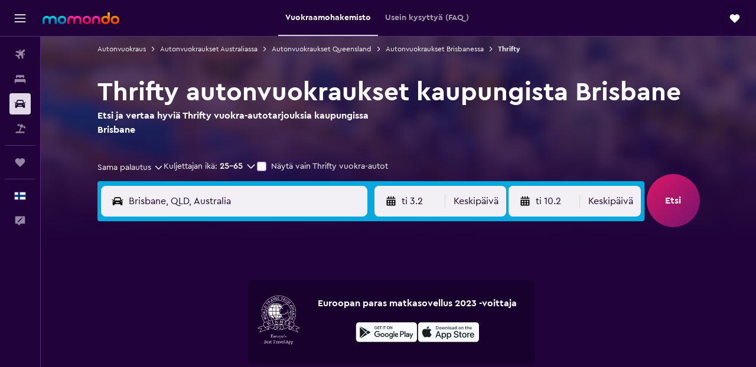

--- FILE ---
content_type: text/html;charset=UTF-8
request_url: https://www.momondo.fi/autonvuokraus/Thrifty-Brisbane.THRIFTY.27249.cl.ksp
body_size: 90456
content:
<!DOCTYPE html>
<html lang='fi-fi' dir='ltr'>
<head>
<meta name="r9-version" content="R802a"/><meta name="r9-built" content="20260126.060159"/><meta name="r9-rendered" content="Tue, 27 Jan 2026 06:46:21 GMT"/><meta name="r9-build-number" content="37"/><link rel="stylesheet" href="https://content.r9cdn.net/res/combined.css?v=948ea7f5090d436fa333e8f8fe4e75e9a07d82a8&amp;cluster=4"/><link rel="stylesheet" href="https://content.r9cdn.net/res/combined.css?v=48d3e497cbba5c071af53b7c46c96231ff6cd57c&amp;cluster=4"/><meta name="viewport" content="width=device-width, initial-scale=1, minimum-scale=1"/><meta name="format-detection" content="telephone=no"/><link rel="icon" href="/favicon.ico" sizes="any"/><link rel="icon" href="/icon.svg" type="image/svg+xml"/><title>Löydä Thrifty vuokra-autot kaupungissa Brisbane | momondo</title><meta name="description" content="Löydä halvat Thrifty vuokra-autot kaupungista Brisbane momondosta. Lue arvosteluja ja vertaa lyhyen tai pitkän aikavälin Thrifty autonvuokraushintoja."/><link rel="preconnect" href="apis.google.com"/><link rel="dns-prefetch" href="apis.google.com"/><link rel="preconnect" href="www.googletagmanager.com"/><link rel="dns-prefetch" href="www.googletagmanager.com"/><link rel="preconnect" href="www.google-analytics.com"/><link rel="dns-prefetch" href="www.google-analytics.com"/><script type="text/javascript">
var safari13PlusRegex = /Macintosh;.*?Version\/(1[3-9]|[2-9][0-9]+)(\.[0-9]+)* Safari/;
if (
window &&
window.navigator &&
window.navigator.userAgent &&
window.navigator.userAgent.indexOf('Safari') > -1 &&
window.navigator.userAgent.indexOf('Chrome') === -1 &&
safari13PlusRegex.test(window.navigator.userAgent)
) {
if (
'ontouchstart' in window &&
(!('cookieEnabled' in window.navigator) || window.navigator.cookieEnabled)
) {
if (
decodeURIComponent(document.cookie).indexOf('pmov=') < 0 &&
decodeURIComponent(document.cookie).indexOf('oo.tweb=') < 0
) {
var d = new Date();
d.setTime(d.getTime() + 90 * 24 * 60 * 60 * 1000);
document.cookie = 'pmov=tb;path=/;expires=' + d.toUTCString();
}
}
}
</script><meta name="kayak_page" content="car,static-agency-location,unknown"/><meta name="seop" content="THRIFTY-27249"/><meta name="seo-cache" content="true"/><script type="text/javascript">
var DynamicContextPromise = (function (handler) {
this.status = 0;
this.value = undefined;
this.thenCallbacks = [];
this.catchCallbacks = [];
this.then = function(fn) {
if (this.status === 0) {
this.thenCallbacks.push(fn);
}
if (this.status === 1) {
fn(this.value);
}
return this;
}.bind(this);
this.catch = function(fn) {
if (this.status === 0) {
this.catchCallbacks.push(fn);
}
if (this.status === 2) {
fn(this.value);
}
return this;
}.bind(this);
var resolve = function(value) {
if (this.status === 0) {
this.status = 1;
this.value = value;
this.thenCallbacks.forEach(function(fn) {
fn(value)
});
}
}.bind(this);
var reject = function(value) {
if (this.status === 0) {
this.status = 2;
this.value = value;
this.catchCallbacks.forEach(function(fn) {
fn(value)
});
}
}.bind(this);
try {
handler(resolve, reject);
} catch (err) {
reject(err);
}
return {
then: this.then,
catch: this.catch,
};
}).bind({})
var ie = (function () {
var undef,
v = 3,
div = document.createElement('div'),
all = div.getElementsByTagName('i');
while (div.innerHTML = '<!--[if gt IE ' + (++v) + ']><i></i><![endif]-->', all[0]);
return v > 4 ? v : undef;
}());
var xhr = ie <= 9 ? new XDomainRequest() : new XMLHttpRequest();
var trackingQueryParams = "";
var getOnlyValidParams = function(paramsList, reservedParamsList) {
var finalParamsList = [];
for (var i = 0; i < paramsList.length; i++) {
if (reservedParamsList.indexOf(paramsList[i].split('=')[0]) == -1) {
finalParamsList.push(paramsList[i]);
}
}
return finalParamsList;
}
var removeUnnecessaryQueryStringChars = function(paramsString) {
if (paramsString.charAt(0) === '?') {
return paramsString.substr(1);
}
return paramsString;
}
var reservedParamsList = ['vertical', 'pageId', 'subPageId', 'originalReferrer', 'seoPlacementId', 'seoLanguage', 'seoCountry', 'tags'];
var paramsString = window.location && window.location.search;
if (paramsString) {
paramsString = removeUnnecessaryQueryStringChars(paramsString);
var finalParamsList = getOnlyValidParams(paramsString.split('&'), reservedParamsList)
trackingQueryParams = finalParamsList.length > 0 ? "&" + finalParamsList.join("&") + "&seo=true" : "";
}
var trackingUrl = '/s/run/fpc/context' +
'?vertical=car' +
'&pageId=static-agency-location' +
'&subPageId=unknown' +
'&originalReferrer=' + encodeURIComponent(document.referrer) +
'&seoPlacementId=' + encodeURIComponent('THRIFTY-27249') +
'&tags=' + encodeURIComponent('') +
'&origin=' + encodeURIComponent('') +
'&destination=' + encodeURIComponent('') +
'&isSeoPage=' + encodeURIComponent('true') +
'&domain=' + encodeURIComponent(window.location.host) +
trackingQueryParams;
xhr.open('GET', trackingUrl, true);
xhr.responseType = 'json';
window.R9 = window.R9 || {};
window.R9.unhiddenElements = [];
window.R9.dynamicContextPromise = new DynamicContextPromise(function(resolve, reject) {
xhr.onload = function () {
if (xhr.readyState === xhr.DONE && xhr.status === 200) {
window.R9 = window.R9 || {};
window.R9.globals = window.R9.globals || {};
resolve(xhr.response);
if (xhr.response['formToken']) {
R9.globals.formtoken = xhr.response['formToken'];
}
if (xhr.response['jsonPlacementEnabled'] && xhr.response['jsonGlobalPlacementEnabled']) {
if (xhr.response['placement']) {
R9.globals.placement = xhr.response['placement'];
}
if (xhr.response['affiliate']) {
R9.globals.affiliate = xhr.response['affiliate'];
}
}
if (xhr.response['dsaRemovableFields']) {
var dsaRemovableParamsList = xhr.response['dsaRemovableFields'];
var query = window.location.search.slice(1) || "";
var params = query.split('&');
var needRemoveParams = false;
for (var i = 0; i < dsaRemovableParamsList.length; i++) {
if (query.indexOf(dsaRemovableParamsList[i] + '=') != -1) {
needRemoveParams = true;
break;
}
}
if (needRemoveParams) {
var path = window.location.pathname;
var finalQuery = [];
for (var i = 0; i < params.length; i++) {
if (dsaRemovableParamsList.indexOf(params[i].split('=')[0]) == -1) {
finalQuery.push(params[i]);
}
}
if (window.history.replaceState) {
window.history.replaceState({}, document.title, path + (finalQuery.length > 0 ? '?' + finalQuery.join('&') : ''));
}
}
if(xhr.response['cachedCookieConsentEnabled']) {
var unhideElement = (elementId) => {
var elementToUnhide = document.querySelector(elementId);
if (elementToUnhide) {
window.R9.unhiddenElements = window.R9.unhiddenElements || [];
window.R9.unhiddenElements.push(elementId.replace('#', ''));
elementToUnhide.removeAttribute('hidden');
elementToUnhide.dispatchEvent(new Event('initialStaticHideRemove'));
}
}
var unhideCookieConsent = () => {
if (xhr.response['showSharedIabTcfDialog']) {
unhideElement('#iab-tcf-dialog');
}
if (xhr.response['showDataTransferDisclaimerDialog']) {
unhideElement('#shared-data-transfer-disclaimer-dialog');
}
if (xhr.response['showTwoPartyConsentDialog']) {
unhideElement('#shared-two-part-consent-dialog');
}
}
if (document.readyState === "loading") {
document.addEventListener("DOMContentLoaded", unhideCookieConsent);
} else {
unhideCookieConsent();
}
}
}
} else {
reject(xhr.response);
}
};
})
xhr.send('');
</script><link rel="canonical" href="https://www.momondo.fi/autonvuokraus/Thrifty-Brisbane.THRIFTY.27249.cl.ksp"/><link rel="alternate" hrefLang="de-AT" href="https://www.momondo.at/mietwagen/Thrifty-Brisbane.THRIFTY.27249.cl.ksp"/><link rel="alternate" hrefLang="en-AU" href="https://www.momondo.com.au/car-hire/Thrifty-Brisbane.THRIFTY.27249.cl.ksp"/><link rel="alternate" hrefLang="fr-BE" href="https://www.fr.momondo.be/location-de-voiture/Thrifty-Brisbane.THRIFTY.27249.cl.ksp"/><link rel="alternate" hrefLang="nl-BE" href="https://www.momondo.be/autoverhuur/Thrifty-Brisbane.THRIFTY.27249.cl.ksp"/><link rel="alternate" hrefLang="pt-BR" href="https://www.momondo.com.br/aluguel-de-carros/Thrifty-Brisbane.THRIFTY.27249.cl.ksp"/><link rel="alternate" hrefLang="fr-CA" href="https://www.fr.momondo.ca/location-de-voiture/Thrifty-Brisbane.THRIFTY.27249.cl.ksp"/><link rel="alternate" hrefLang="en-CA" href="https://www.momondo.ca/car-rental/Thrifty-Brisbane.THRIFTY.27249.cl.ksp"/><link rel="alternate" hrefLang="fr-CH" href="https://www.fr.momondo.ch/location-de-voiture/Thrifty-Brisbane.THRIFTY.27249.cl.ksp"/><link rel="alternate" hrefLang="it-CH" href="https://www.it.momondo.ch/noleggio-auto/Thrifty-Brisbane.THRIFTY.27249.cl.ksp"/><link rel="alternate" hrefLang="de-CH" href="https://www.momondo.ch/mietwagen/Thrifty-Brisbane.THRIFTY.27249.cl.ksp"/><link rel="alternate" hrefLang="es-CL" href="https://www.momondo.cl/alquiler-de-autos/Thrifty-Brisbane.THRIFTY.27249.cl.ksp"/><link rel="alternate" hrefLang="es-CO" href="https://www.momondo.com.co/alquiler-de-carros/Thrifty-Brisbane.THRIFTY.27249.cl.ksp"/><link rel="alternate" hrefLang="cs-CZ" href="https://www.momondo.cz/pronajem/Thrifty-Brisbane.THRIFTY.27249.cl.ksp"/><link rel="alternate" hrefLang="de-DE" href="https://www.momondo.de/mietwagen/Thrifty-Brisbane.THRIFTY.27249.cl.ksp"/><link rel="alternate" hrefLang="da-DK" href="https://www.momondo.dk/biludlejning/Thrifty-Brisbane.THRIFTY.27249.cl.ksp"/><link rel="alternate" hrefLang="et-EE" href="https://www.momondo.ee/autorent/Thrifty-Brisbane.THRIFTY.27249.cl.ksp"/><link rel="alternate" hrefLang="es-ES" href="https://www.momondo.es/alquiler-de-coches/Thrifty-Brisbane.THRIFTY.27249.cl.ksp"/><link rel="alternate" hrefLang="es-MX" href="https://www.momondo.mx/alquiler-de-coches/Thrifty-Brisbane.THRIFTY.27249.cl.ksp"/><link rel="alternate" hrefLang="es-UY" href="https://www.es.momondo.com/autos/Thrifty-Brisbane.THRIFTY.27249.cl.ksp"/><link rel="alternate" hrefLang="es-PE" href="https://www.momondo.com.pe/alquiler-de-autos/Thrifty-Brisbane.THRIFTY.27249.cl.ksp"/><link rel="alternate" hrefLang="fi-FI" href="https://www.momondo.fi/autonvuokraus/Thrifty-Brisbane.THRIFTY.27249.cl.ksp"/><link rel="alternate" hrefLang="fr-FR" href="https://www.momondo.fr/location-de-voiture/Thrifty-Brisbane.THRIFTY.27249.cl.ksp"/><link rel="alternate" hrefLang="en-GB" href="https://www.momondo.co.uk/car-hire/Thrifty-Brisbane.THRIFTY.27249.cl.ksp"/><link rel="alternate" hrefLang="en-IE" href="https://www.momondo.ie/car-hire/Thrifty-Brisbane.THRIFTY.27249.cl.ksp"/><link rel="alternate" hrefLang="en-IN" href="https://www.momondo.in/car-rental/Thrifty-Brisbane.THRIFTY.27249.cl.ksp"/><link rel="alternate" hrefLang="it-IT" href="https://www.momondo.it/noleggio-auto/Thrifty-Brisbane.THRIFTY.27249.cl.ksp"/><link rel="alternate" hrefLang="nl-NL" href="https://www.momondo.nl/autoverhuur/Thrifty-Brisbane.THRIFTY.27249.cl.ksp"/><link rel="alternate" hrefLang="no-NO" href="https://www.momondo.no/leiebil/Thrifty-Brisbane.THRIFTY.27249.cl.ksp"/><link rel="alternate" hrefLang="pl-PL" href="https://www.momondo.pl/wypozyczalnie-samochodow/Thrifty-Brisbane.THRIFTY.27249.cl.ksp"/><link rel="alternate" hrefLang="pt-PT" href="https://www.momondo.pt/aluguer-de-carros/Thrifty-Brisbane.THRIFTY.27249.cl.ksp"/><link rel="alternate" hrefLang="ro-RO" href="https://www.momondo.ro/inchirieri-auto/Thrifty-Brisbane.THRIFTY.27249.cl.ksp"/><link rel="alternate" hrefLang="sv-SE" href="https://www.momondo.se/hyrbil/Thrifty-Brisbane.THRIFTY.27249.cl.ksp"/><link rel="alternate" hrefLang="tr-TR" href="https://www.momondo.com.tr/kiralik-arac/Thrifty-Brisbane.THRIFTY.27249.cl.ksp"/><link rel="alternate" hrefLang="ru-UA" href="https://www.ru.momondo.ua/prokat-avto/Thrifty-Brisbyen.THRIFTY.27249.cl.ksp"/><link rel="alternate" hrefLang="uk-UA" href="https://www.momondo.ua/orenda-avto/Thrifty-Brisbyen.THRIFTY.27249.cl.ksp"/><link rel="alternate" hrefLang="en-US" href="https://www.momondo.com/car-rental/Thrifty-Brisbane.THRIFTY.27249.cl.ksp"/><meta property="og:image" content="https://content.r9cdn.net/rimg/dimg/01/19/74023283-city-27249-167c5ab70cd.jpg?width=1200&amp;height=630&amp;crop=false"/><meta property="og:image:width" content="1200"/><meta property="og:image:height" content="630"/><meta property="og:title" content="Löydä Thrifty vuokra-autot kaupungissa Brisbane | momondo"/><meta property="og:type" content="website"/><meta property="og:description" content="Löydä halvat Thrifty vuokra-autot kaupungista Brisbane momondosta. Lue arvosteluja ja vertaa lyhyen tai pitkän aikavälin Thrifty autonvuokraushintoja."/><meta property="og:url" content="https://www.momondo.fi/autonvuokraus/Thrifty-Brisbane.THRIFTY.27249.cl.ksp"/><meta property="og:site_name" content="momondo"/><meta property="fb:pages" content="148785901841216"/><meta property="twitter:title" content="Löydä Thrifty vuokra-autot kaupungissa Brisbane | momondo"/><meta name="twitter:description" content="Löydä halvat Thrifty vuokra-autot kaupungista Brisbane momondosta. Lue arvosteluja ja vertaa lyhyen tai pitkän aikavälin Thrifty autonvuokraushintoja."/><meta name="twitter:image:src" content="https://content.r9cdn.net/rimg/dimg/01/19/74023283-city-27249-167c5ab70cd.jpg?width=440&amp;height=220&amp;crop=false"/><meta name="twitter:card" content="summary_large_image"/><meta name="twitter:site" content="@momondo_fi"/><meta name="twitter:creator" content="@momondo_fi"/><meta name="robots" content="noodp"/><link rel="apple-touch-icon" href="/apple-touch-icon.png"/><link rel="apple-touch-icon" sizes="60x60" href="/apple-touch-icon-60x60.png"/><link rel="apple-touch-icon" sizes="76x76" href="/apple-touch-icon-76x76.png"/><link rel="apple-touch-icon" sizes="120x120" href="/apple-touch-icon-120x120.png"/><link rel="apple-touch-icon" sizes="152x152" href="/apple-touch-icon-152x152.png"/><link rel="apple-touch-icon" sizes="167x167" href="/apple-touch-icon-167x167.png"/><link rel="apple-touch-icon" sizes="180x180" href="/apple-touch-icon-180x180.png"/><script type="application/ld+json">{"@context":"https://schema.org","@type":"Website","name":"momondo","url":"https://www.momondo.fi"}</script><script type="application/ld+json">{"@context":"http://schema.org","@type":"Organization","name":"momondo","url":"https://www.momondo.fi/autonvuokraus/Thrifty-Brisbane.THRIFTY.27249.cl.ksp","sameAs":["https://www.facebook.com/momondo","https://www.instagram.com/momondo"]}</script><script type="application/ld+json">{"@context":"http://schema.org","@type":"WebPage","url":"https://www.momondo.fi/autonvuokraus/Thrifty-Brisbane.THRIFTY.27249.cl.ksp","name":"Löydä Thrifty vuokra-autot kaupungissa Brisbane | momondo","description":"Löydä halvat Thrifty vuokra-autot kaupungista Brisbane momondosta. Lue arvosteluja ja vertaa lyhyen tai pitkän aikavälin Thrifty autonvuokraushintoja.","publisher":"momondo"}</script><script type="application/ld+json">[{"@context":"http://schema.org","@type":"BreadcrumbList","name":"r9-alt","itemListElement":[{"@type":"ListItem","position":"1","item":{"@id":"https://www.momondo.fi/autonvuokraus","name":"Autonvuokraus"}},{"@type":"ListItem","position":"2","item":{"@id":"","name":"Thrifty"}}]},{"@context":"http://schema.org","@type":"BreadcrumbList","name":"r9-full","itemListElement":[{"@type":"ListItem","position":"1","item":{"@id":"https://www.momondo.fi/autonvuokraus","name":"Autonvuokraus"}},{"@type":"ListItem","position":"2","item":{"@id":"/autonvuokraus/Australia-14-crc.ksp","name":"Autonvuokraukset Australiassa"}},{"@type":"ListItem","position":"3","item":{"@id":"/autonvuokraus/Queensland-Australia-54-crr.ksp","name":"Autonvuokraukset Queensland"}},{"@type":"ListItem","position":"4","item":{"@id":"/autonvuokraus/Brisbane-27249","name":"Autonvuokraukset Brisbanessa"}},{"@type":"ListItem","position":"5","item":{"@id":"","name":"Thrifty"}}]}]</script><script type="application/ld+json">{"@context":"http://schema.org","@type":"FAQPage","mainEntity":[{"@type":"Question","name":"Onko vuokraamolla Thrifty toimipistettä kentällä Brisbanen lentoasema lentokenttä?","acceptedAnswer":{"@type":"Answer","text":"Kyllä, vuokraamolla Thrifty on 2 toimipaikkaa kentällä Brisbanen lentoasema lentokenttä, mitkä sijaitsevat osoitteissa Airport Drive ja Brisbane Ap."}},{"@type":"Question","name":"Tarjoaako Thrifty ilmasta autonvuokrauksen peruutusta kaupungissa Brisbane?","acceptedAnswer":{"@type":"Answer","text":"Vuokraamon Thrifty vuokra-autovaruksen voidaan peruuttaa maksutta kaupungissa Brisbane. Peruutusmaksuja voidaan kuitenkin periä, jos peruutus tapahtuu viime hetkellä. Suosittelemme, että soitat suoraan Thrifty vuokraamoon saadaksesi lisätietoja. Brisbane alueen Thrifty puhelinnumerot löytyvät <a href=\"#rental-directory\">täältä</a> Toimipisteet-välilehdeltä."}},{"@type":"Question","name":"Kuinka monta Thrifty autonvuokrauksen toimipistettä löytyy kaupungista Brisbane?","acceptedAnswer":{"@type":"Answer","text":"Thrifty toimii tällä hetkellä 6 toimipisteiden kautta kaupungissa Brisbane. Suosituin Thrifty autonvuokrauksen toimipiste kaupungissa Brisbane sijaitsee osoitteessa Airport Drive. Viimeisten 12 kuukauden aikana 69 % käyttäjistä, jotka hakivat Thrifty vuokra-autoja kaupungissa Brisbane vuokrasivat ajoneuvon osoitteessa Airport Drive sijaitsevasta toimipisteestä."}},{"@type":"Question","name":"Milloin momondo on viimeksi päivittänyt autoa Brisbane hinnat?","acceptedAnswer":{"@type":"Answer","text":"autoa Brisbane hinnat päivitetaan jokaisena päivänä."}},{"@type":"Question","name":"Kuinka monen toimijan joukosta momondo etsii autoa Brisbane?","acceptedAnswer":{"@type":"Answer","text":"Valittavissa olevien toimijoiden määrä autoa Brisbane osiossa on 109 tammikuuta 2026 alkaen."}},{"@type":"Question","name":"Kuinka vanha sinun täytyy olla, jotta voit vuokrata auton kohteessa Brisbane?","acceptedAnswer":{"@type":"Answer","text":"Kuljettajien vähimmäisikä vaihtelee maittain, mukaan lukien Brisbane. Monissa EU-maissa kuljettajan on oltava 18-vuotias. Sinun on oltava pääsääntöisesti 21-vuotias voidaksesi vuokrata auton ulkomailta, ja jos olet alle 25-vuotias, voidaan sinulta periä nuoren kuljettajan lisämaksu. Suosittelemme tutustumaan valitsemasi vuokraamon sääntöihin ennen varauksen tekemistä."}},{"@type":"Question","name":"Mitä asiakirjoja tai henkilöllisyystodistuksia tarvitset autonvuokraukseen kohteessa Brisbane?","acceptedAnswer":{"@type":"Answer","text":"Jotta voit vuokrata auton kohteessa Brisbane, on kaikilla kuljettajilla oltava voimassa oleva virallinen ajokortti. Jos ajokortti on kirjoitettu muulla kuin vuokrausmaan kielellä, saatetaan tarvita kansainvälinen ajokortti mahdollisten sakkojen välttämiseksi. Jos vuokraat auton ulkomailta, on sinun mahdollisesti myös toimitettava todisteet paluumatka- ja majoitustiedoista oleskelusi aikana. Suosittelemme, että tarkistat asian vuokraamolta, jonka kanssa teet varauksen."}}]}</script><script type="application/ld+json">{"@context":"http://schema.org","@type":"AutoRental","name":"Thrifty","image":"https://content.r9cdn.net/rimg/provider-logos/cars/h/thrifty.png?crop=false&width=120&height=60&fallback=default1.png&_v=db95b0cea0b088cbbb7f494d4f4812ab","telephone":"+61 7 3131 4677","address":{"@type":"PostalAddress","streetAddress":"137 Nudgee Rd","postalCode":"4007","addressLocality":"Brisbane","addressRegion":"Queensland","addressCountry":"Australia"},"openingHoursSpecification":[{"@type":"OpeningHoursSpecification","dayOfWeek":["monday"],"opens":"08:00:00","closes":"12:00:00"},{"@type":"OpeningHoursSpecification","dayOfWeek":["tuesday"],"opens":"08:00:00","closes":"12:00:00"},{"@type":"OpeningHoursSpecification","dayOfWeek":["wednesday"],"opens":"08:00:00","closes":"12:00:00"},{"@type":"OpeningHoursSpecification","dayOfWeek":["thursday"],"opens":"08:00:00","closes":"12:00:00"},{"@type":"OpeningHoursSpecification","dayOfWeek":["friday"],"opens":"08:00:00","closes":"12:00:00"},{"@type":"OpeningHoursSpecification","dayOfWeek":["saturday"],"opens":"08:00:00","closes":"11:00:00"}],"aggregateRating":{"@type":"AggregateRating","ratingCount":"5","ratingValue":"76","bestRating":"100"},"areaServed":{"@type":"City","name":"Brisbane"},"parentOrganization":{"@type":"Organization","name":"Thrifty"}}</script><script type="application/ld+json">{"@context":"http://schema.org","@type":"AutoRental","name":"Thrifty","image":"https://content.r9cdn.net/rimg/provider-logos/cars/h/thrifty.png?crop=false&width=120&height=60&fallback=default1.png&_v=db95b0cea0b088cbbb7f494d4f4812ab","telephone":"+61 7 3006 3255","address":{"@type":"PostalAddress","streetAddress":"49 Barry Parade","postalCode":"4006","addressLocality":"Brisbane","addressRegion":"Queensland","addressCountry":"Australia"},"openingHoursSpecification":[{"@type":"OpeningHoursSpecification","dayOfWeek":["monday"],"opens":"07:30:00","closes":"16:30:00"},{"@type":"OpeningHoursSpecification","dayOfWeek":["tuesday"],"opens":"07:30:00","closes":"16:30:00"},{"@type":"OpeningHoursSpecification","dayOfWeek":["wednesday"],"opens":"07:30:00","closes":"16:30:00"},{"@type":"OpeningHoursSpecification","dayOfWeek":["thursday"],"opens":"07:30:00","closes":"16:30:00"},{"@type":"OpeningHoursSpecification","dayOfWeek":["friday"],"opens":"07:30:00","closes":"16:30:00"},{"@type":"OpeningHoursSpecification","dayOfWeek":["saturday"],"opens":"07:30:00","closes":"12:00:00"}],"aggregateRating":{"@type":"AggregateRating","ratingCount":"5","ratingValue":"76","bestRating":"100"},"areaServed":{"@type":"City","name":"Brisbane"},"parentOrganization":{"@type":"Organization","name":"Thrifty"}}</script><script type="application/ld+json">{"@context":"http://schema.org","@type":"AutoRental","name":"Thrifty","image":"https://content.r9cdn.net/rimg/provider-logos/cars/h/thrifty.png?crop=false&width=120&height=60&fallback=default1.png&_v=db95b0cea0b088cbbb7f494d4f4812ab","telephone":"+61 7 3307 5790","address":{"@type":"PostalAddress","streetAddress":"55 Charlotte St","postalCode":"4000","addressLocality":"Brisbane","addressRegion":"Queensland","addressCountry":"Australia"},"openingHoursSpecification":[{"@type":"OpeningHoursSpecification","dayOfWeek":["monday"],"opens":"08:00:00","closes":"17:00:00"},{"@type":"OpeningHoursSpecification","dayOfWeek":["tuesday"],"opens":"08:00:00","closes":"17:00:00"},{"@type":"OpeningHoursSpecification","dayOfWeek":["wednesday"],"opens":"08:00:00","closes":"17:00:00"},{"@type":"OpeningHoursSpecification","dayOfWeek":["thursday"],"opens":"08:00:00","closes":"17:00:00"},{"@type":"OpeningHoursSpecification","dayOfWeek":["friday"],"opens":"08:00:00","closes":"17:00:00"},{"@type":"OpeningHoursSpecification","dayOfWeek":["saturday"],"opens":"08:00:00","closes":"13:00:00"},{"@type":"OpeningHoursSpecification","dayOfWeek":["sunday"],"opens":"08:00:00","closes":"13:00:00"}],"aggregateRating":{"@type":"AggregateRating","ratingCount":"5","ratingValue":"76","bestRating":"100"},"areaServed":{"@type":"City","name":"Brisbane"},"parentOrganization":{"@type":"Organization","name":"Thrifty"}}</script><script type="application/ld+json">{"@context":"http://schema.org","@type":"AutoRental","name":"Thrifty","image":"https://content.r9cdn.net/rimg/provider-logos/cars/h/thrifty.png?crop=false&width=120&height=60&fallback=default1.png&_v=db95b0cea0b088cbbb7f494d4f4812ab","telephone":"+61 7 3541 4790","address":{"@type":"PostalAddress","streetAddress":"Airport Drive","postalCode":"4007","addressLocality":"Brisbane","addressRegion":"Queensland","addressCountry":"Australia"},"openingHoursSpecification":[{"@type":"OpeningHoursSpecification","dayOfWeek":["monday"],"opens":"05:00:00","closes":"24:59:00"},{"@type":"OpeningHoursSpecification","dayOfWeek":["tuesday"],"opens":"05:00:00","closes":"24:59:00"},{"@type":"OpeningHoursSpecification","dayOfWeek":["wednesday"],"opens":"05:00:00","closes":"24:59:00"},{"@type":"OpeningHoursSpecification","dayOfWeek":["thursday"],"opens":"05:00:00","closes":"24:59:00"},{"@type":"OpeningHoursSpecification","dayOfWeek":["friday"],"opens":"05:00:00","closes":"24:59:00"},{"@type":"OpeningHoursSpecification","dayOfWeek":["saturday"],"opens":"05:00:00","closes":"24:59:00"},{"@type":"OpeningHoursSpecification","dayOfWeek":["sunday"],"opens":"05:00:00","closes":"24:59:00"}],"aggregateRating":{"@type":"AggregateRating","ratingCount":"5","ratingValue":"76","bestRating":"100"},"areaServed":{"@type":"City","name":"Brisbane"},"parentOrganization":{"@type":"Organization","name":"Thrifty"}}</script><script type="application/ld+json">{"@context":"http://schema.org","@type":"AutoRental","name":"Thrifty","image":"https://content.r9cdn.net/rimg/provider-logos/cars/h/thrifty.png?crop=false&width=120&height=60&fallback=default1.png&_v=db95b0cea0b088cbbb7f494d4f4812ab","telephone":"+61 7 3000 8600","address":{"@type":"PostalAddress","streetAddress":"Brisbane Ap","postalCode":"4009","addressLocality":"Brisbane","addressRegion":"Queensland","addressCountry":"Australia"},"openingHoursSpecification":[{"@type":"OpeningHoursSpecification","dayOfWeek":["monday"],"opens":"07:00:00","closes":"20:00:00"},{"@type":"OpeningHoursSpecification","dayOfWeek":["tuesday"],"opens":"07:00:00","closes":"20:00:00"},{"@type":"OpeningHoursSpecification","dayOfWeek":["wednesday"],"opens":"07:00:00","closes":"20:00:00"},{"@type":"OpeningHoursSpecification","dayOfWeek":["thursday"],"opens":"07:00:00","closes":"20:00:00"},{"@type":"OpeningHoursSpecification","dayOfWeek":["friday"],"opens":"07:00:00","closes":"20:00:00"},{"@type":"OpeningHoursSpecification","dayOfWeek":["saturday"],"opens":"07:00:00","closes":"16:00:00"},{"@type":"OpeningHoursSpecification","dayOfWeek":["sunday"],"opens":"07:00:00","closes":"20:00:00"}],"aggregateRating":{"@type":"AggregateRating","ratingCount":"5","ratingValue":"76","bestRating":"100"},"areaServed":{"@type":"City","name":"Brisbane"},"parentOrganization":{"@type":"Organization","name":"Thrifty"}}</script><script type="application/ld+json">{"@context":"http://schema.org","@type":"AutoRental","name":"Thrifty","image":"https://content.r9cdn.net/rimg/provider-logos/cars/h/thrifty.png?crop=false&width=120&height=60&fallback=default1.png&_v=db95b0cea0b088cbbb7f494d4f4812ab","telephone":"+61 7 3808 7085","address":{"@type":"PostalAddress","streetAddress":"Corner Compton And Ewing Rd Wd","postalCode":"4114","addressLocality":"Brisbane","addressRegion":"Queensland","addressCountry":"Australia"},"openingHoursSpecification":[{"@type":"OpeningHoursSpecification","dayOfWeek":["monday"],"opens":"08:00:00","closes":"12:00:00"},{"@type":"OpeningHoursSpecification","dayOfWeek":["tuesday"],"opens":"08:00:00","closes":"12:00:00"},{"@type":"OpeningHoursSpecification","dayOfWeek":["wednesday"],"opens":"08:00:00","closes":"12:00:00"},{"@type":"OpeningHoursSpecification","dayOfWeek":["thursday"],"opens":"08:00:00","closes":"12:00:00"},{"@type":"OpeningHoursSpecification","dayOfWeek":["friday"],"opens":"08:00:00","closes":"12:00:00"},{"@type":"OpeningHoursSpecification","dayOfWeek":["saturday"],"opens":"08:00:00","closes":"11:00:00"}],"aggregateRating":{"@type":"AggregateRating","ratingCount":"5","ratingValue":"76","bestRating":"100"},"areaServed":{"@type":"City","name":"Brisbane"},"parentOrganization":{"@type":"Organization","name":"Thrifty"}}</script>
</head>
<body class='bd-default bd-mo react react-st fi_FI '><div id='root'><div class="c--AO"><nav class="mZv3" aria-label="Näppäimistön pikalinkit"><a href="#main">Siirry pääsisältöön</a></nav><div data-testid="page-top-anchor" aria-live="polite" aria-atomic="true" tabindex="-1" style="position:absolute;width:1px;height:1px;margin:-1px;padding:0;overflow:hidden;clip-path:inset(50%);white-space:nowrap;border:0"></div><header class="mc6t mc6t-mod-sticky-always" style="height:62px;top:0px"><div class="mc6t-wrapper"><div><div class="mc6t-banner mc6t-mod-sticky-non-mobile"></div></div><div class="mc6t-main-content mc6t-mod-bordered" style="height:62px"><div class="common-layout-react-HeaderV2 V_0p V_0p-mod-branded V_0p-mod-side-nav-ux-v2"><div class="wRhj wRhj-mod-justify-start wRhj-mod-grow"><div class="mc6t-nav-button mc6t-mod-hide-empty"><div role="button" tabindex="0" class="ZGw- ZGw--mod-size-medium ZGw--mod-variant-default" aria-label="Avaa päävalikko"><svg viewBox="0 0 200 200" width="20" height="20" xmlns="http://www.w3.org/2000/svg" role="presentation"><path d="M191.67 50H8.33V33.33h183.33V50zm0 100H8.33v16.67h183.33V150zm0-58.33H8.33v16.67h183.33V91.67z"/></svg></div></div><div class="mc6t-logo mc6t-mod-hide-empty"><div class="gPDR gPDR-mod-focus-keyboard gPDR-momondo gPDR-non-compact gPDR-main-logo-mobile gPDR-mod-reduced-size"><a class="gPDR-main-logo-link" href="/" itemProp="https://schema.org/logo" aria-label="Siirry momondo etusivulle"><div class="gPDR-main-logo" style="animation-duration:2000ms"><span style="transform:translate3d(0,0,0);vertical-align:middle;-webkit-font-smoothing:antialiased;-moz-osx-font-smoothing:grayscale;width:auto;height:auto" class="gPDR-logo-image"><svg width="100%" height="100%" xmlns="http://www.w3.org/2000/svg" viewBox="0 0 250 38" role="presentation" style="width:inherit;height:inherit;line-height:inherit;color:inherit"><defs><linearGradient id="logos806a-1" x2="0" y2="100%"><stop offset="0" stop-color="#00d7e5"/><stop offset="1" stop-color="#0066ae"/></linearGradient><linearGradient id="logos806b-1" x2="0" y2="100%"><stop offset="0" stop-color="#ff30ae"/><stop offset="1" stop-color="#d1003a"/></linearGradient><linearGradient id="logos806c-1" x2="0" y2="100%"><stop offset="0" stop-color="#ffba00"/><stop offset="1" stop-color="#f02e00"/></linearGradient></defs><path fill="url(#logos806a-1)" d="M23.2 15.5c2.5-2.7 6-4.4 9.9-4.4 8.7 0 13.4 6 13.4 13.4v12.8c0 .3-.3.5-.5.5h-6c-.3 0-.5-.2-.5-.5V24.5c0-4.6-3.1-5.9-6.4-5.9-3.2 0-6.4 1.3-6.4 5.9v12.8c0 .3-.3.5-.5.5h-5.9c-.3 0-.5-.2-.5-.5V24.5c0-4.6-3.1-5.9-6.4-5.9-3.2 0-6.4 1.3-6.4 5.9v12.8c0 .3-.3.5-.5.5h-6c-.3 0-.5-.2-.5-.5V24.5c0-7.4 4.7-13.4 13.3-13.4 4 0 7.5 1.7 9.9 4.4m54.3 9.1c0 7.5-5.2 13.4-14 13.4s-14-5.9-14-13.4c0-7.6 5.2-13.4 14-13.4 8.8-.1 14 5.9 14 13.4zm-6.7 0c0-3.7-2.4-6.8-7.3-6.8-5.2 0-7.3 3.1-7.3 6.8 0 3.7 2.1 6.8 7.3 6.8 5.1-.1 7.3-3.1 7.3-6.8z"/><path fill="url(#logos806b-1)" d="M103.8 15.5c2.5-2.7 6-4.4 9.9-4.4 8.7 0 13.4 6 13.4 13.4v12.8c0 .3-.3.5-.5.5h-5.9c-.3 0-.5-.2-.5-.5V24.5c0-4.6-3.1-5.9-6.4-5.9-3.2 0-6.4 1.3-6.4 5.9v12.8c0 .3-.3.5-.5.5H101c-.3 0-.5-.2-.5-.5V24.5c0-4.6-3.1-5.9-6.4-5.9-3.2 0-6.4 1.3-6.4 5.9v12.8c0 .3-.3.5-.5.5h-5.9c-.3 0-.5-.2-.5-.5V24.5c0-7.4 4.7-13.4 13.3-13.4 3.8 0 7.3 1.7 9.7 4.4m54.3 9.1c0 7.5-5.2 13.4-14 13.4s-14-5.9-14-13.4c0-7.6 5.2-13.4 14-13.4 8.7-.1 14 5.9 14 13.4zm-6.7 0c0-3.7-2.3-6.8-7.3-6.8-5.2 0-7.3 3.1-7.3 6.8 0 3.7 2.1 6.8 7.3 6.8 5.1-.1 7.3-3.1 7.3-6.8zm9.8-.1v12.8c0 .3.2.5.5.5h5.9c.3 0 .5-.2.5-.5V24.5c0-4.6 3.1-5.9 6.4-5.9 3.3 0 6.4 1.3 6.4 5.9v12.8c0 .3.2.5.5.5h5.9c.3 0 .5-.2.5-.5V24.5c0-7.4-4.5-13.4-13.4-13.4-8.7 0-13.2 6-13.2 13.4"/><path fill="url(#logos806c-1)" d="M218.4 0h-5.9c-.3 0-.5.2-.5.5v13c-1.3-1.2-4.3-2.4-7-2.4-8.8 0-14 5.9-14 13.4s5.2 13.4 14 13.4c8.7 0 14-5.2 14-14.6V.4c-.1-.2-.3-.4-.6-.4zm-13.5 31.3c-5.2 0-7.3-3-7.3-6.8 0-3.7 2.1-6.8 7.3-6.8 4.9 0 7.3 3 7.3 6.8s-2.2 6.8-7.3 6.8zM236 11.1c-8.8 0-14 5.9-14 13.4s5.2 13.4 14 13.4 14-5.9 14-13.4c0-7.4-5.3-13.4-14-13.4zm0 20.2c-5.2 0-7.3-3.1-7.3-6.8 0-3.7 2.1-6.8 7.3-6.8 4.9 0 7.3 3.1 7.3 6.8 0 3.8-2.2 6.8-7.3 6.8z"/></svg></span></div></a></div></div></div><div class="wRhj wRhj-mod-width-full-mobile wRhj-mod-justify-center wRhj-mod-allow-shrink"><div class="V_0p-search-display-wrapper"></div></div><div class="V_0p-secondary-navigation" style="margin:0;top:61px"><div class="N_ex N_ex-pres-default N_ex-mod-inline-spacing-top-none N_ex-mod-inline"><div class="N_ex-navigation-wrapper N_ex-mod-inline"><div class="N_ex-navigation-container"><div class="N_ex-navigation-items-wrapper"><div class="vHYk-button-wrapper vHYk-mod-pres-default"><div role="button" tabindex="0" class="vHYk vHYk-button" data-text="Vuokraamohakemisto"><span>Vuokraamohakemisto</span></div></div><div class="vHYk-button-wrapper vHYk-mod-pres-default"><div role="button" tabindex="0" class="vHYk vHYk-button" data-text="Usein kysyttyä (FAQ)"><span>Usein kysyttyä (FAQ)</span></div></div></div></div></div></div></div><div class="wRhj wRhj-mod-justify-end wRhj-mod-grow"><div><div class="common-layout-react-HeaderAccountWrapper theme-dark account--collapsible account--not-branded"><div class="ui-layout-header-HeaderTripsItem"><div class="trips-drawer-wrapper theme-dark"><div><div role="button" tabindex="0" class="ZGw- ZGw--mod-size-medium ZGw--mod-variant-round" aria-label="Avaa Trips-palvelun laatikko"><div class="c_EZE"><svg viewBox="0 0 200 200" width="1.25em" height="1.25em" xmlns="http://www.w3.org/2000/svg" class="" role="presentation" aria-hidden="true"><path d="M169.94 110.33l-19.75 19.75l-.92.92l-39.58 39.58c-.67.67-1.33 1.25-2 1.67c-.75.58-1.5 1.08-2.25 1.42c-.83.42-1.75.75-2.58 1c-.75.17-1.58.25-2.33.33h-1c-.75-.08-1.58-.17-2.33-.33c-.83-.25-1.75-.58-2.58-1c-.75-.33-1.5-.83-2.25-1.42c-.67-.42-1.33-1-2-1.67L50.79 131l-.92-.92l-19.75-19.75c-8.92-9-13.42-20.67-13.42-32.42s4.5-23.42 13.42-32.42c17.92-17.83 46.92-17.83 64.83 0l5.08 5.08l5.08-5.08c8.92-8.92 20.67-13.33 32.42-13.33s23.5 4.42 32.42 13.33c17.92 17.92 17.92 46.92 0 64.83z"/></svg></div></div></div></div></div></div></div></div><div class="c5ab7 c5ab7-mod-absolute c5ab7-collapsed c5ab7-mod-variant-accordion" style="top:62px"><div tabindex="-1" class="pRB0 pRB0-collapsed pRB0-mod-variant-accordion pRB0-mod-position-sticky" style="top:62px;height:calc(100vh - 62px)"><div><div class="pRB0-nav-items"><nav class="HtHs" aria-label="Etsi"><ul class="HtHs-nav-list"><li><a href="/" aria-label="Etsi lentoja " class="dJtn dJtn-collapsed dJtn-mod-variant-accordion" aria-current="false"><svg viewBox="0 0 200 200" width="1.25em" height="1.25em" xmlns="http://www.w3.org/2000/svg" class="ncEv ncEv-rtl-aware dJtn-menu-item-icon" role="presentation" aria-hidden="true"><path d="M107.91 115.59l-23.6 17.77l10.49 28.28c.83 4.36-.53 8.9-3.65 12.02l-9.78 9.78l-23.54-41.34l-41.28-23.48l9.78-9.66c3.12-3.12 7.6-4.42 11.9-3.65l28.4 10.37l17.71-23.66l-11.79-11.79l-52.86-17.5l13.14-13.49c2.77-2.77 6.6-4.24 10.49-4.01l27.05 1.83l33.12 2.24l22.1 1.47l29.46-29.34c6.48-6.48 17.09-6.48 23.57 0c3.24 3.24 4.89 7.48 4.83 11.79c.06 4.3-1.59 8.54-4.83 11.78l-29.46 29.34l1.47 22.1l2.24 33.12l1.83 27.16c.29 3.83-1.12 7.6-3.83 10.31l-13.44 13.44l-17.74-53.09l-11.79-11.79zm67.76-26.52c-4.77-4.77-12.32-4.89-17.21-.35l2.24 33l14.97-14.97a12.488 12.488 0 000-17.68zm-64.81-64.82a12.488 12.488 0 00-17.68 0L78.21 39.22l33 2.24c4.54-4.89 4.42-12.43-.35-17.21z"/></svg><div class="dJtn-menu-item-title">Lennot</div></a></li><li><a href="/hotellit" aria-label="Etsi majoituksia " class="dJtn dJtn-collapsed dJtn-mod-variant-accordion" aria-current="false"><svg viewBox="0 0 200 200" width="1.25em" height="1.25em" xmlns="http://www.w3.org/2000/svg" class="ncEv dJtn-menu-item-icon" role="presentation" aria-hidden="true"><path d="M170.83 46.67v36.67h-16.67v-3.33c0-7.42-5.92-13.33-13.33-13.33h-19.17c-7.42 0-13.33 5.92-13.33 13.33v3.33H91.66v-3.33c0-7.42-5.92-13.33-13.33-13.33H59.16c-7.42 0-13.33 5.92-13.33 13.33v3.33H29.16V46.67c0-7.42 5.92-13.33 13.33-13.33h115c7.42 0 13.33 5.92 13.33 13.33zm7.5 53.33H21.67c-7.42 0-13.33 5.92-13.33 13.33v53.33h16.67v-16.67h150v16.67h16.67v-53.33c0-7.42-5.92-13.33-13.33-13.33z"/></svg><div class="dJtn-menu-item-title">Majoitukset</div></a></li><li><a href="/autonvuokraus" aria-label="Etsi autoja " class="dJtn dJtn-active dJtn-collapsed dJtn-mod-variant-accordion" aria-current="page"><svg viewBox="0 0 200 200" width="1.25em" height="1.25em" xmlns="http://www.w3.org/2000/svg" class="ncEv dJtn-menu-item-icon" role="presentation" aria-hidden="true"><path d="M25.03 83.33H5.7c-.83 0-1.5-.67-1.5-1.5v-11h20.83v12.5zm150 0h19.33c.83 0 1.5-.67 1.5-1.5v-11h-20.83v12.5zm8.33 17.5v65.83h-33.33v-16.67h-100v16.58l-33.33.08V100.9c0-7.33 6-13.33 13.33-13.33l2.5-.08l14.58-44.92c1.75-5.5 6.92-9.25 12.75-9.25h80.33c5.83 0 11 3.75 12.75 9.25l14.58 44.92h2.5c7.33 0 13.33 6 13.33 13.33zm-137.5 7.5c0-4.58-3.75-8.33-8.33-8.33s-8.33 3.75-8.33 8.33s3.75 8.33 8.33 8.33s8.33-3.75 8.33-8.33zm87.5 16.67c0-4.58-3.75-8.33-8.33-8.33h-50c-4.58 0-8.33 3.75-8.33 8.33s3.75 8.33 8.33 8.33h50c4.58 0 8.33-3.75 8.33-8.33zm16.67-37.5L137.86 50H62.2L50.03 87.5h100zm20.83 20.83c0-4.58-3.75-8.33-8.33-8.33s-8.33 3.75-8.33 8.33s3.75 8.33 8.33 8.33s8.33-3.75 8.33-8.33z"/></svg><div class="dJtn-menu-item-title">Autonvuokraus</div></a></li><li><a href="/pakettimatkat" aria-label="Etsi pakettimatkoja " class="dJtn dJtn-collapsed dJtn-mod-variant-accordion" aria-current="false"><svg viewBox="0 0 200 200" width="1.25em" height="1.25em" xmlns="http://www.w3.org/2000/svg" class="ncEv dJtn-menu-item-icon" role="presentation" aria-hidden="true"><path d="M112.24 25.24L91.38 37.96c-3.4 2.04-6 5.27-7.34 8.95l-4.1 11.28l-27.41-9.98l4.36-11.98c.48-1.33.99-2.48 1.5-3.62c1.18-2.5 2.49-4.41 4-5.37c2.31-1.47 5.33-2.23 9.23-2.23l40.62.24zm49.51 124.74h-62l27.17-74.67l23.5 8.5l4.08-11.25c.75-2 .83-4.08.08-6L142.5 30.73l-6.42-5.33h-7.92l-32.5 19.75c-1.67 1-3.08 2.67-3.75 4.58l-4.17 11.33l23.5 8.5l-29.25 80.42H38.24c-7.33 0-13.25 5.92-13.25 13.25v11.75h150v-11.75c0-7.33-5.92-13.25-13.25-13.25zm29.54-75.84c-.83-2.61-2.65-5.13-5.64-7.64l-30.93-25.63l7.78 22.96c1.29 3.75 1.21 7.89-.13 11.57l-4.1 11.28l27.41 9.98l4.5-12.37c1.54-4.23 1.9-7.65 1.12-10.15z"/></svg><div class="dJtn-menu-item-title">Pakettimatkat</div></a></li></ul></nav></div><div class="pRB0-line"></div><div class="pRB0-nav-items"><div><a href="#" class="eHiZ-mod-underline-none dJtn dJtn-collapsed dJtn-mod-variant-accordion" aria-label="Trips " aria-current="false"><svg viewBox="0 0 200 200" width="1.25em" height="1.25em" xmlns="http://www.w3.org/2000/svg" class="ncEv dJtn-menu-item-icon" role="presentation" aria-hidden="true"><path d="M169.94 110.33l-19.75 19.75l-.92.92l-39.58 39.58c-.67.67-1.33 1.25-2 1.67c-.75.58-1.5 1.08-2.25 1.42c-.83.42-1.75.75-2.58 1c-.75.17-1.58.25-2.33.33h-1c-.75-.08-1.58-.17-2.33-.33c-.83-.25-1.75-.58-2.58-1c-.75-.33-1.5-.83-2.25-1.42c-.67-.42-1.33-1-2-1.67L50.79 131l-.92-.92l-19.75-19.75c-8.92-9-13.42-20.67-13.42-32.42s4.5-23.42 13.42-32.42c17.92-17.83 46.92-17.83 64.83 0l5.08 5.08l5.08-5.08c8.92-8.92 20.67-13.33 32.42-13.33s23.5 4.42 32.42 13.33c17.92 17.92 17.92 46.92 0 64.83z"/></svg><div class="dJtn-menu-item-title">Trips</div></a></div></div><div class="pRB0-line"></div><div class="pRB0-nav-items"><div role="button" tabindex="0" aria-label="Valitse kieli " class="dJtn dJtn-collapsed dJtn-mod-variant-accordion"><div class="dJtn-menu-item-icon"><div class="IXOM IXOM-mod-size-xsmall"><span class="IXOM-flag-container IXOM-fi IXOM-mod-bordered"><img class="DU4n DU4n-hidden" alt="Suomi (Suomi)" width="18" height="12"/></span></div></div><div class="dJtn-menu-item-title">Suomi</div></div></div></div><div class="pRB0-navigation-links"><div class="F-Tz"></div></div></div></div><div class="c1yxs-hidden"><div class="c-ulo c-ulo-mod-always-render" aria-modal="true"><div class="c-ulo-viewport"><div tabindex="-1" class="c-ulo-content" style="max-width:640px"><div class="BLL2 BLL2-mod-variant-row BLL2-mod-padding-top-small BLL2-mod-padding-bottom-base BLL2-mod-padding-x-large"><div class="BLL2-main BLL2-mod-close-variant-dismiss BLL2-mod-dialog-variant-bottom-sheet-popup"><span class="BLL2-close BLL2-mod-close-variant-dismiss BLL2-mod-close-orientation-left BLL2-mod-close-button-padding-none"><button role="button" class="Py0r Py0r-mod-full-height-width Py0r-mod-variant-solid Py0r-mod-theme-none Py0r-mod-shape-default Py0r-mod-size-xsmall Py0r-mod-outline-offset" tabindex="0" aria-disabled="false" aria-label="Sulje"><div class="Py0r-button-container"><div class="Py0r-button-content"><svg viewBox="0 0 200 200" width="20" height="20" xmlns="http://www.w3.org/2000/svg" role="presentation"><path d="M111.83 100l61.83 61.83l-11.83 11.83L100 111.83l-61.83 61.83l-11.83-11.83L88.17 100L26.33 38.17l11.83-11.83l61.83 61.83l61.83-61.83l11.83 11.83L111.82 100z"/></svg></div></div></button></span><div class="BLL2-content"></div></div><div class="BLL2-bottom-content"><label class="hEI8" id="country-picker-search-label" for="country-picker-search">Etsi maata tai kieltä</label><div role="presentation" tabindex="-1" class="puNl puNl-mod-cursor-inherit puNl-mod-font-size-base puNl-mod-radius-base puNl-mod-corner-radius-all puNl-mod-size-base puNl-mod-spacing-default puNl-mod-state-default puNl-mod-theme-form puNl-mod-validation-state-neutral puNl-mod-validation-style-border"><input class="NhpT NhpT-mod-radius-base NhpT-mod-corner-radius-all NhpT-mod-size-base NhpT-mod-state-default NhpT-mod-theme-form NhpT-mod-validation-state-neutral NhpT-mod-validation-style-border NhpT-mod-hide-native-clear-button" type="search" tabindex="0" aria-controls="country-picker-list" id="country-picker-search" autoComplete="off" placeholder="Etsi maata tai kieltä" value=""/></div></div></div><div class="Qe5W Qe5W-mod-padding-none"><div class="daOL"><ul role="listbox" tabindex="0" id="country-picker-list" class="RHsd RHsd-mod-hide-focus-outline RHsd-mod-display-flex"><li id="en-AU-Australia (English)" role="option" class="pe5z" aria-selected="false"><a aria-current="false" class="dG4A" href="https://www.momondo.com.au/car-hire/Thrifty-Brisbane.THRIFTY.27249.cl.ksp" tabindex="-1"><div class="IXOM IXOM-mod-size-xsmall"><span class="IXOM-flag-container IXOM-au IXOM-mod-bordered"><img class="DU4n DU4n-hidden" alt="Australia (English)" width="18" height="12"/></span></div><span class="dG4A-label">Australia (English)</span></a></li><li id="fr-BE-Belgique (Français)" role="option" class="pe5z" aria-selected="false"><a aria-current="false" class="dG4A" href="https://www.fr.momondo.be/in?cc=be&amp;lc=fr&amp;url=/location-de-voiture/Thrifty-Brisbane.THRIFTY.27249.cl.ksp" tabindex="-1"><div class="IXOM IXOM-mod-size-xsmall"><span class="IXOM-flag-container IXOM-be IXOM-mod-bordered"><img class="DU4n DU4n-hidden" alt="Belgique (Français)" width="18" height="12"/></span></div><span class="dG4A-label">Belgique (Français)</span></a></li><li id="nl-BE-België (Nederlands)" role="option" class="pe5z" aria-selected="false"><a aria-current="false" class="dG4A" href="https://www.momondo.be/in?cc=be&amp;lc=nl&amp;url=/autoverhuur/Thrifty-Brisbane.THRIFTY.27249.cl.ksp" tabindex="-1"><div class="IXOM IXOM-mod-size-xsmall"><span class="IXOM-flag-container IXOM-be IXOM-mod-bordered"><img class="DU4n DU4n-hidden" alt="België (Nederlands)" width="18" height="12"/></span></div><span class="dG4A-label">België (Nederlands)</span></a></li><li id="pt-BR-Brasil (Português)" role="option" class="pe5z" aria-selected="false"><a aria-current="false" class="dG4A" href="https://www.momondo.com.br/aluguel-de-carros/Thrifty-Brisbane.THRIFTY.27249.cl.ksp" tabindex="-1"><div class="IXOM IXOM-mod-size-xsmall"><span class="IXOM-flag-container IXOM-br IXOM-mod-bordered"><img class="DU4n DU4n-hidden" alt="Brasil (Português)" width="18" height="12"/></span></div><span class="dG4A-label">Brasil (Português)</span></a></li><li id="en-CA-Canada (English)" role="option" class="pe5z" aria-selected="false"><a aria-current="false" class="dG4A" href="https://www.momondo.ca/in?cc=ca&amp;lc=en&amp;url=/car-rental/Thrifty-Brisbane.THRIFTY.27249.cl.ksp" tabindex="-1"><div class="IXOM IXOM-mod-size-xsmall"><span class="IXOM-flag-container IXOM-ca IXOM-mod-bordered"><img class="DU4n DU4n-hidden" alt="Canada (English)" width="18" height="12"/></span></div><span class="dG4A-label">Canada (English)</span></a></li><li id="fr-CA-Canada (Français)" role="option" class="pe5z" aria-selected="false"><a aria-current="false" class="dG4A" href="https://www.fr.momondo.ca/in?cc=ca&amp;lc=fr&amp;url=/location-de-voiture/Thrifty-Brisbane.THRIFTY.27249.cl.ksp" tabindex="-1"><div class="IXOM IXOM-mod-size-xsmall"><span class="IXOM-flag-container IXOM-ca IXOM-mod-bordered"><img class="DU4n DU4n-hidden" alt="Canada (Français)" width="18" height="12"/></span></div><span class="dG4A-label">Canada (Français)</span></a></li><li id="cs-CZ-Česká republika (Čeština)" role="option" class="pe5z" aria-selected="false"><a aria-current="false" class="dG4A" href="https://www.momondo.cz/pronajem/Thrifty-Brisbane.THRIFTY.27249.cl.ksp" tabindex="-1"><div class="IXOM IXOM-mod-size-xsmall"><span class="IXOM-flag-container IXOM-cz IXOM-mod-bordered"><img class="DU4n DU4n-hidden" alt="Česká republika (Čeština)" width="18" height="12"/></span></div><span class="dG4A-label">Česká republika (Čeština)</span></a></li><li id="es-CL-Chile (Español)" role="option" class="pe5z" aria-selected="false"><a aria-current="false" class="dG4A" href="https://www.momondo.cl/alquiler-de-autos/Thrifty-Brisbane.THRIFTY.27249.cl.ksp" tabindex="-1"><div class="IXOM IXOM-mod-size-xsmall"><span class="IXOM-flag-container IXOM-cl IXOM-mod-bordered"><img class="DU4n DU4n-hidden" alt="Chile (Español)" width="18" height="12"/></span></div><span class="dG4A-label">Chile (Español)</span></a></li><li id="es-CO-Colombia (Español)" role="option" class="pe5z" aria-selected="false"><a aria-current="false" class="dG4A" href="https://www.momondo.com.co/alquiler-de-carros/Thrifty-Brisbane.THRIFTY.27249.cl.ksp" tabindex="-1"><div class="IXOM IXOM-mod-size-xsmall"><span class="IXOM-flag-container IXOM-co IXOM-mod-bordered"><img class="DU4n DU4n-hidden" alt="Colombia (Español)" width="18" height="12"/></span></div><span class="dG4A-label">Colombia (Español)</span></a></li><li id="da-DK-Danmark (Dansk)" role="option" class="pe5z" aria-selected="false"><a aria-current="false" class="dG4A" href="https://www.momondo.dk/biludlejning/Thrifty-Brisbane.THRIFTY.27249.cl.ksp" tabindex="-1"><div class="IXOM IXOM-mod-size-xsmall"><span class="IXOM-flag-container IXOM-dk IXOM-mod-bordered"><img class="DU4n DU4n-hidden" alt="Danmark (Dansk)" width="18" height="12"/></span></div><span class="dG4A-label">Danmark (Dansk)</span></a></li><li id="de-DE-Deutschland (Deutsch)" role="option" class="pe5z" aria-selected="false"><a aria-current="false" class="dG4A" href="https://www.momondo.de/mietwagen/Thrifty-Brisbane.THRIFTY.27249.cl.ksp" tabindex="-1"><div class="IXOM IXOM-mod-size-xsmall"><span class="IXOM-flag-container IXOM-de IXOM-mod-bordered"><img class="DU4n DU4n-hidden" alt="Deutschland (Deutsch)" width="18" height="12"/></span></div><span class="dG4A-label">Deutschland (Deutsch)</span></a></li><li id="et-EE-Eesti (Eesti)" role="option" class="pe5z" aria-selected="false"><a aria-current="false" class="dG4A" href="https://www.momondo.ee/autorent/Thrifty-Brisbane.THRIFTY.27249.cl.ksp" tabindex="-1"><div class="IXOM IXOM-mod-size-xsmall"><span class="IXOM-flag-container IXOM-ee IXOM-mod-bordered"><img class="DU4n DU4n-hidden" alt="Eesti (Eesti)" width="18" height="12"/></span></div><span class="dG4A-label">Eesti (Eesti)</span></a></li><li id="es-ES-España (Español)" role="option" class="pe5z" aria-selected="false"><a aria-current="false" class="dG4A" href="https://www.momondo.es/alquiler-de-coches/Thrifty-Brisbane.THRIFTY.27249.cl.ksp" tabindex="-1"><div class="IXOM IXOM-mod-size-xsmall"><span class="IXOM-flag-container IXOM-es IXOM-mod-bordered"><img class="DU4n DU4n-hidden" alt="España (Español)" width="18" height="12"/></span></div><span class="dG4A-label">España (Español)</span></a></li><li id="fr-FR-France (Français)" role="option" class="pe5z" aria-selected="false"><a aria-current="false" class="dG4A" href="https://www.momondo.fr/location-de-voiture/Thrifty-Brisbane.THRIFTY.27249.cl.ksp" tabindex="-1"><div class="IXOM IXOM-mod-size-xsmall"><span class="IXOM-flag-container IXOM-fr IXOM-mod-bordered"><img class="DU4n DU4n-hidden" alt="France (Français)" width="18" height="12"/></span></div><span class="dG4A-label">France (Français)</span></a></li><li id="en-IN-India (English)" role="option" class="pe5z" aria-selected="false"><a aria-current="false" class="dG4A" href="https://www.momondo.in/car-rental/Thrifty-Brisbane.THRIFTY.27249.cl.ksp" tabindex="-1"><div class="IXOM IXOM-mod-size-xsmall"><span class="IXOM-flag-container IXOM-in IXOM-mod-bordered"><img class="DU4n DU4n-hidden" alt="India (English)" width="18" height="12"/></span></div><span class="dG4A-label">India (English)</span></a></li><li id="en-IE-Ireland (English)" role="option" class="pe5z" aria-selected="false"><a aria-current="false" class="dG4A" href="https://www.momondo.ie/car-hire/Thrifty-Brisbane.THRIFTY.27249.cl.ksp" tabindex="-1"><div class="IXOM IXOM-mod-size-xsmall"><span class="IXOM-flag-container IXOM-ie IXOM-mod-bordered"><img class="DU4n DU4n-hidden" alt="Ireland (English)" width="18" height="12"/></span></div><span class="dG4A-label">Ireland (English)</span></a></li><li id="it-IT-Italia (Italiano)" role="option" class="pe5z" aria-selected="false"><a aria-current="false" class="dG4A" href="https://www.momondo.it/noleggio-auto/Thrifty-Brisbane.THRIFTY.27249.cl.ksp" tabindex="-1"><div class="IXOM IXOM-mod-size-xsmall"><span class="IXOM-flag-container IXOM-it IXOM-mod-bordered"><img class="DU4n DU4n-hidden" alt="Italia (Italiano)" width="18" height="12"/></span></div><span class="dG4A-label">Italia (Italiano)</span></a></li><li id="es-MX-México (Español)" role="option" class="pe5z" aria-selected="false"><a aria-current="false" class="dG4A" href="https://www.momondo.mx/alquiler-de-coches/Thrifty-Brisbane.THRIFTY.27249.cl.ksp" tabindex="-1"><div class="IXOM IXOM-mod-size-xsmall"><span class="IXOM-flag-container IXOM-mx IXOM-mod-bordered"><img class="DU4n DU4n-hidden" alt="México (Español)" width="18" height="12"/></span></div><span class="dG4A-label">México (Español)</span></a></li><li id="nl-NL-Nederland (Nederlands)" role="option" class="pe5z" aria-selected="false"><a aria-current="false" class="dG4A" href="https://www.momondo.nl/autoverhuur/Thrifty-Brisbane.THRIFTY.27249.cl.ksp" tabindex="-1"><div class="IXOM IXOM-mod-size-xsmall"><span class="IXOM-flag-container IXOM-nl IXOM-mod-bordered"><img class="DU4n DU4n-hidden" alt="Nederland (Nederlands)" width="18" height="12"/></span></div><span class="dG4A-label">Nederland (Nederlands)</span></a></li><li id="no-NO-Norge (Norsk)" role="option" class="pe5z" aria-selected="false"><a aria-current="false" class="dG4A" href="https://www.momondo.no/leiebil/Thrifty-Brisbane.THRIFTY.27249.cl.ksp" tabindex="-1"><div class="IXOM IXOM-mod-size-xsmall"><span class="IXOM-flag-container IXOM-no IXOM-mod-bordered"><img class="DU4n DU4n-hidden" alt="Norge (Norsk)" width="18" height="12"/></span></div><span class="dG4A-label">Norge (Norsk)</span></a></li><li id="es-PE-Perú (Español)" role="option" class="pe5z" aria-selected="false"><a aria-current="false" class="dG4A" href="https://www.momondo.com.pe/alquiler-de-autos/Thrifty-Brisbane.THRIFTY.27249.cl.ksp" tabindex="-1"><div class="IXOM IXOM-mod-size-xsmall"><span class="IXOM-flag-container IXOM-pe IXOM-mod-bordered"><img class="DU4n DU4n-hidden" alt="Perú (Español)" width="18" height="12"/></span></div><span class="dG4A-label">Perú (Español)</span></a></li><li id="pl-PL-Polska (Polski)" role="option" class="pe5z" aria-selected="false"><a aria-current="false" class="dG4A" href="https://www.momondo.pl/wypozyczalnie-samochodow/Thrifty-Brisbane.THRIFTY.27249.cl.ksp" tabindex="-1"><div class="IXOM IXOM-mod-size-xsmall"><span class="IXOM-flag-container IXOM-pl IXOM-mod-bordered"><img class="DU4n DU4n-hidden" alt="Polska (Polski)" width="18" height="12"/></span></div><span class="dG4A-label">Polska (Polski)</span></a></li><li id="pt-PT-Portugal (Português)" role="option" class="pe5z" aria-selected="false"><a aria-current="false" class="dG4A" href="https://www.momondo.pt/aluguer-de-carros/Thrifty-Brisbane.THRIFTY.27249.cl.ksp" tabindex="-1"><div class="IXOM IXOM-mod-size-xsmall"><span class="IXOM-flag-container IXOM-pt IXOM-mod-bordered"><img class="DU4n DU4n-hidden" alt="Portugal (Português)" width="18" height="12"/></span></div><span class="dG4A-label">Portugal (Português)</span></a></li><li id="ro-RO-România (Română)" role="option" class="pe5z" aria-selected="false"><a aria-current="false" class="dG4A" href="https://www.momondo.ro/inchirieri-auto/Thrifty-Brisbane.THRIFTY.27249.cl.ksp" tabindex="-1"><div class="IXOM IXOM-mod-size-xsmall"><span class="IXOM-flag-container IXOM-ro IXOM-mod-bordered"><img class="DU4n DU4n-hidden" alt="România (Română)" width="18" height="12"/></span></div><span class="dG4A-label">România (Română)</span></a></li><li id="fr-CH-Suisse (Français)" role="option" class="pe5z" aria-selected="false"><a aria-current="false" class="dG4A" href="https://www.fr.momondo.ch/in?cc=ch&amp;lc=fr&amp;url=/location-de-voiture/Thrifty-Brisbane.THRIFTY.27249.cl.ksp" tabindex="-1"><div class="IXOM IXOM-mod-size-xsmall"><span class="IXOM-flag-container IXOM-ch IXOM-mod-bordered"><img class="DU4n DU4n-hidden" alt="Suisse (Français)" width="18" height="12"/></span></div><span class="dG4A-label">Suisse (Français)</span></a></li><li id="de-CH-Schweiz (Deutsch)" role="option" class="pe5z" aria-selected="false"><a aria-current="false" class="dG4A" href="https://www.momondo.ch/in?cc=ch&amp;lc=de&amp;url=/mietwagen/Thrifty-Brisbane.THRIFTY.27249.cl.ksp" tabindex="-1"><div class="IXOM IXOM-mod-size-xsmall"><span class="IXOM-flag-container IXOM-ch IXOM-mod-bordered"><img class="DU4n DU4n-hidden" alt="Schweiz (Deutsch)" width="18" height="12"/></span></div><span class="dG4A-label">Schweiz (Deutsch)</span></a></li><li id="it-CH-Svizzera (Italiano)" role="option" class="pe5z" aria-selected="false"><a aria-current="false" class="dG4A" href="https://www.it.momondo.ch/in?cc=ch&amp;lc=it&amp;url=/mietwagen/Thrifty-Brisbane.THRIFTY.27249.cl.ksp" tabindex="-1"><div class="IXOM IXOM-mod-size-xsmall"><span class="IXOM-flag-container IXOM-ch IXOM-mod-bordered"><img class="DU4n DU4n-hidden" alt="Svizzera (Italiano)" width="18" height="12"/></span></div><span class="dG4A-label">Svizzera (Italiano)</span></a></li><li id="en-ZA-South Africa (English)" role="option" class="pe5z" aria-selected="false"><a aria-current="false" class="dG4A" href="https://www.momondo.co.za" tabindex="-1"><div class="IXOM IXOM-mod-size-xsmall"><span class="IXOM-flag-container IXOM-za IXOM-mod-bordered"><img class="DU4n DU4n-hidden" alt="South Africa (English)" width="18" height="12"/></span></div><span class="dG4A-label">South Africa (English)</span></a></li><li id="fi-FI-Suomi (Suomi)" role="option" class="pe5z pe5z-mod-selected" aria-selected="true"><a aria-current="true" class="dG4A dG4A-mod-selected" href="https://www.momondo.fi/autonvuokraus/Thrifty-Brisbane.THRIFTY.27249.cl.ksp" tabindex="-1"><div class="IXOM IXOM-mod-size-xsmall"><span class="IXOM-flag-container IXOM-fi IXOM-mod-bordered"><img class="DU4n DU4n-hidden" alt="Suomi (Suomi)" width="18" height="12"/></span></div><span class="dG4A-label">Suomi (Suomi)</span></a></li><li id="sv-SE-Sverige (Svenska)" role="option" class="pe5z" aria-selected="false"><a aria-current="false" class="dG4A" href="https://www.momondo.se/hyrbil/Thrifty-Brisbane.THRIFTY.27249.cl.ksp" tabindex="-1"><div class="IXOM IXOM-mod-size-xsmall"><span class="IXOM-flag-container IXOM-se IXOM-mod-bordered"><img class="DU4n DU4n-hidden" alt="Sverige (Svenska)" width="18" height="12"/></span></div><span class="dG4A-label">Sverige (Svenska)</span></a></li><li id="tr-TR-Türkiye (Türkçe)" role="option" class="pe5z" aria-selected="false"><a aria-current="false" class="dG4A" href="https://www.momondo.com.tr/kiralik-arac/Thrifty-Brisbane.THRIFTY.27249.cl.ksp" tabindex="-1"><div class="IXOM IXOM-mod-size-xsmall"><span class="IXOM-flag-container IXOM-tr IXOM-mod-bordered"><img class="DU4n DU4n-hidden" alt="Türkiye (Türkçe)" width="18" height="12"/></span></div><span class="dG4A-label">Türkiye (Türkçe)</span></a></li><li id="en-GB-United Kingdom (English)" role="option" class="pe5z" aria-selected="false"><a aria-current="false" class="dG4A" href="https://www.momondo.co.uk/car-hire/Thrifty-Brisbane.THRIFTY.27249.cl.ksp" tabindex="-1"><div class="IXOM IXOM-mod-size-xsmall"><span class="IXOM-flag-container IXOM-gb IXOM-mod-bordered"><img class="DU4n DU4n-hidden" alt="United Kingdom (English)" width="18" height="12"/></span></div><span class="dG4A-label">United Kingdom (English)</span></a></li><li id="en-US-United States (English)" role="option" class="pe5z" aria-selected="false"><a aria-current="false" class="dG4A" href="https://www.momondo.com/in?cc=us&amp;lc=en&amp;url=/car-rental/Thrifty-Brisbane.THRIFTY.27249.cl.ksp" tabindex="-1"><div class="IXOM IXOM-mod-size-xsmall"><span class="IXOM-flag-container IXOM-us IXOM-mod-bordered"><img class="DU4n DU4n-hidden" alt="United States (English)" width="18" height="12"/></span></div><span class="dG4A-label">United States (English)</span></a></li><li id="es-UY-Estados Unidos (Español)" role="option" class="pe5z" aria-selected="false"><a aria-current="false" class="dG4A" href="https://www.es.momondo.com/in?cc=uy&amp;lc=es&amp;url=/car-rental/Thrifty-Brisbane.THRIFTY.27249.cl.ksp" tabindex="-1"><div class="IXOM IXOM-mod-size-xsmall"><span class="IXOM-flag-container IXOM-us IXOM-mod-bordered"><img class="DU4n DU4n-hidden" alt="Estados Unidos (Español)" width="18" height="12"/></span></div><span class="dG4A-label">Estados Unidos (Español)</span></a></li><li id="es-UY-Uruguay (Español)" role="option" class="pe5z" aria-selected="false"><a aria-current="false" class="dG4A" href="https://www.es.momondo.com/autos/Thrifty-Brisbane.THRIFTY.27249.cl.ksp" tabindex="-1"><div class="IXOM IXOM-mod-size-xsmall"><span class="IXOM-flag-container IXOM-uy IXOM-mod-bordered"><img class="DU4n DU4n-hidden" alt="Uruguay (Español)" width="18" height="12"/></span></div><span class="dG4A-label">Uruguay (Español)</span></a></li><li id="de-AT-Österreich (Deutsch)" role="option" class="pe5z" aria-selected="false"><a aria-current="false" class="dG4A" href="https://www.momondo.at/mietwagen/Thrifty-Brisbane.THRIFTY.27249.cl.ksp" tabindex="-1"><div class="IXOM IXOM-mod-size-xsmall"><span class="IXOM-flag-container IXOM-at IXOM-mod-bordered"><img class="DU4n DU4n-hidden" alt="Österreich (Deutsch)" width="18" height="12"/></span></div><span class="dG4A-label">Österreich (Deutsch)</span></a></li><li id="uk-UA-Україна (Українська)" role="option" class="pe5z" aria-selected="false"><a aria-current="false" class="dG4A" href="https://www.momondo.ua/in?cc=ua&amp;lc=uk&amp;url=/orenda-avto/Thrifty-Brisbyen.THRIFTY.27249.cl.ksp" tabindex="-1"><div class="IXOM IXOM-mod-size-xsmall"><span class="IXOM-flag-container IXOM-ua IXOM-mod-bordered"><img class="DU4n DU4n-hidden" alt="Україна (Українська)" width="18" height="12"/></span></div><span class="dG4A-label">Україна (Українська)</span></a></li><li id="ru-UA-Украина (Русский)" role="option" class="pe5z" aria-selected="false"><a aria-current="false" class="dG4A" href="https://www.ru.momondo.ua/in?cc=ua&amp;lc=ru&amp;url=/orenda-avto/Thrifty-Brisbyen.THRIFTY.27249.cl.ksp" tabindex="-1"><div class="IXOM IXOM-mod-size-xsmall"><span class="IXOM-flag-container IXOM-ua IXOM-mod-bordered"><img class="DU4n DU4n-hidden" alt="Украина (Русский)" width="18" height="12"/></span></div><span class="dG4A-label">Украина (Русский)</span></a></li></ul></div></div></div></div></div></div><div class="V_0p-loader"></div></div></div></div></header><div class="c--AO-main c--AO-new-nav-breakpoints" id="main" style="margin:0"><div><div class="D7DZ"><div class="D7DZ-content"><div class="kml-layout edges-m mobile-edges c31EJ"><nav aria-label="Breadcrumb" class="qLKa-mod-desktop qLKa-mod-paddings-small"><ol class="qLKa-list"><li class="qLKa-list-item"><a class="qLKa-item qLKa-mod-theme-default qLKa-mod-size-small qLKa-mod-color-app-content" href="https://www.momondo.fi/autonvuokraus">Autonvuokraus</a><svg viewBox="0 0 200 200" width="12" height="12" xmlns="http://www.w3.org/2000/svg" class="qLKa-separator qLKa-mod-theme-default" role="presentation"><path d="M75 32.5l57.95 58.09c5.19 5.2 5.19 13.62 0 18.82L75 167.5l-11.83-11.83L118.84 100L63.17 44.33L75 32.5z"/></svg></li><li class="qLKa-list-item"><a class="qLKa-item qLKa-mod-theme-default qLKa-mod-size-small qLKa-mod-color-app-content" href="/autonvuokraus/Australia-14-crc.ksp">Autonvuokraukset Australiassa</a><svg viewBox="0 0 200 200" width="12" height="12" xmlns="http://www.w3.org/2000/svg" class="qLKa-separator qLKa-mod-theme-default" role="presentation"><path d="M75 32.5l57.95 58.09c5.19 5.2 5.19 13.62 0 18.82L75 167.5l-11.83-11.83L118.84 100L63.17 44.33L75 32.5z"/></svg></li><li class="qLKa-list-item"><a class="qLKa-item qLKa-mod-theme-default qLKa-mod-size-small qLKa-mod-color-app-content" href="/autonvuokraus/Queensland-Australia-54-crr.ksp">Autonvuokraukset Queensland</a><svg viewBox="0 0 200 200" width="12" height="12" xmlns="http://www.w3.org/2000/svg" class="qLKa-separator qLKa-mod-theme-default" role="presentation"><path d="M75 32.5l57.95 58.09c5.19 5.2 5.19 13.62 0 18.82L75 167.5l-11.83-11.83L118.84 100L63.17 44.33L75 32.5z"/></svg></li><li class="qLKa-list-item"><a class="qLKa-item qLKa-mod-theme-default qLKa-mod-size-small qLKa-mod-color-app-content" href="/autonvuokraus/Brisbane-27249">Autonvuokraukset Brisbanessa</a><svg viewBox="0 0 200 200" width="12" height="12" xmlns="http://www.w3.org/2000/svg" class="qLKa-separator qLKa-mod-theme-default" role="presentation"><path d="M75 32.5l57.95 58.09c5.19 5.2 5.19 13.62 0 18.82L75 167.5l-11.83-11.83L118.84 100L63.17 44.33L75 32.5z"/></svg></li><li class="qLKa-list-item"><span class="qLKa-current-item qLKa-mod-size-small qLKa-mod-theme-default qLKa-mod-bold" aria-current="page">Thrifty</span></li></ol></nav><div class="xQjA xQjA-header xQjA-mod-header-top-spacing"><div class="k6F4-header-container k6F4-mod-title-container-spacing-none"><h1 class="k6F4-header k6F4-mod-title-size-xlarge k6F4-mod-title-sub-text-size-undefined k6F4-mod-title-color-app-content k6F4-mod-title-spacing-xlarge k6F4-mod-text-align-undefined k6F4-mod-font-weight-default">Thrifty autonvuokraukset kaupungista Brisbane</h1></div><h2 class="mfj4-mod-sub-title-size-base mfj4-mod-spacing-bottom-xxlarge mfj4-mod-sub-title-color-app-content mfj4-mod-text-align-undefined mfj4-mod-sub-title-font-weight-default">Etsi ja vertaa hyviä Thrifty vuokra-autotarjouksia kaupungissa Brisbane</h2></div><div class="vL6B vL6B-theme-outlined"><div class="J_T2"><div class="J_T2-header"><div class="c8pzf c8pzf-mod-desktop-spacing"><div class="vL6B-top-controls"><div class="c2cnN c2cnN-mod-size-small c2cnN-mod-full-width"><div class="udzg udzg-mod-size-small udzg-mod-radius-none udzg-mod-state-default udzg-mod-alignment-left udzg-mod-variant-default udzg-mod-full-width" role="combobox" aria-controls="car-search-form-type-toggle-z9952" aria-haspopup="listbox" aria-expanded="false" tabindex="0" aria-label="Auton palautuspaikan sijainti Sama palautus"><div class="Uqct-title"><span class="Uczr-select-title Uczr-mod-alignment-left">Sama palautus</span></div><div class="c15uy c15uy-mod-variant-default"><svg viewBox="0 0 200 200" width="1.25em" height="1.25em" xmlns="http://www.w3.org/2000/svg" role="presentation"><path d="M167.5 75l-58.09 57.95c-5.2 5.19-13.62 5.19-18.82 0L32.5 75l11.83-11.83L100 118.84l55.67-55.67L167.5 75z"/></svg></div></div></div><div role="button" tabindex="0"><div class="udzg udzg-mod-size-small udzg-mod-radius-none udzg-mod-state-default udzg-mod-alignment-left udzg-mod-variant-default"><div class="Uqct-title"><span class="oECi">Kuljettajan ikä:<!-- --> <span class="oECi-age oECi-mod-bold-age">25-65</span></span></div><div class="c15uy c15uy-mod-variant-default"><svg viewBox="0 0 200 200" width="1.25em" height="1.25em" xmlns="http://www.w3.org/2000/svg" role="presentation"><path d="M167.5 75l-58.09 57.95c-5.2 5.19-13.62 5.19-18.82 0L32.5 75l11.83-11.83L100 118.84l55.67-55.67L167.5 75z"/></svg></div></div></div><div class="kX9Y-field kX9Y-agency kX9Y-mod-theme-compact"><span class="dX-j dX-j-mod-size-small dX-j-mod-align-center dX-j-mod-label-position-end dX-j-mod-theme-default"><span class="dX-j-input-wrapper"><input id="cars-search-form-agency" tabindex="0" aria-disabled="false" aria-checked="false" class="dX-j-input" type="checkbox" value="false"/><svg viewBox="0 0 200 200" width="1.25em" height="1.25em" xmlns="http://www.w3.org/2000/svg" class="dX-j-icon" role="presentation"><path d="M145.83 80.5l-44.5 44.42l-2.67 2.67h0c-5.07 5.02-13.25 5-18.29-.04l-26.21-26.21l11.75-11.83l23.67 23.67l44.5-44.5l11.75 11.83z"/></svg></span><label for="cars-search-form-agency" id="cars-search-form-agency-label" class="dX-j-label"><span class="dBB_">Näytä vain Thrifty vuokra-autot</span></label></span></div></div></div></div><div class="J_T2-row J_T2-mod-collapse-l J_T2-mod-spacing-y-none J_T2-mod-spacing-x-none"><div class="J_T2-field-group J_T2-mod-collapse-l J_T2-mod-spacing-y-xxsmall J_T2-mod-spacing-x-xxsmall J_T2-mod-grow J_T2-mod-outline"><div class="c4Nju"><div class="VzQg VzQg-mod-border-radius-medium c4Nju-block c4Nju-mod-size-large"></div></div></div><div class="J_T2-field-group J_T2-mod-collapse-l J_T2-mod-spacing-y-xxsmall J_T2-mod-spacing-x-xxsmall J_T2-mod-grow J_T2-mod-outline"><div class="c4Nju"><div class="VzQg VzQg-mod-border-radius-medium c4Nju-block c4Nju-mod-size-large"></div></div></div><span class="vL6B-submit vL6B-mod-rounded"><span class="wU1X"><button class="RxNS RxNS-mod-disabled RxNS-mod-animation-search RxNS-mod-variant-solid RxNS-mod-theme-progress RxNS-mod-shape-round RxNS-mod-spacing-base RxNS-mod-size-xlarge" tabindex="-1" disabled="" aria-disabled="true" role="button" type="submit" aria-label="Napsauta etsiäksesi autoja"><div class="RxNS-button-container"><div class="RxNS-button-content"><div class="a7Uc"><div class="a7Uc-infix"><span class="A_8a-title">Etsi</span></div></div></div></div></button></span></span></div><div class="J_T2-footer"><div class="N8pr N8pr-mod-margin-top-small"><div class="N8pr-title-placeholder"></div><div class="N8pr-items-placeholder"><div class="N8pr-cmp2-item-placeholder"></div></div></div></div></div></div></div></div></div></div><div class="RziN"><div class="kml-layout edges-m mobile-edges c31EJ"><div class="aZJU aZJU-mod-spacing-default aZJU-mod-alignment-center aZJU-mod-wrap"><div class="ZwWv ZwWv-mod-max-width-shrunk ZwWv-mod-margin-default ZwWv-mod-background-color-transparent ZwWv-mod-text-alignment-center ZwWv-mod-two-in-row ZwWv-mod-centered-items"><button class="ZwWv-image-wrapper"><img class="ATNn ATNn-hidden ZwWv-image" alt="Euroopan paras matkasovellus 2023 -voittaja"/></button><div class="ZwWv-content"><div class="ZwWv-title">Euroopan paras matkasovellus 2023 -voittaja</div><div class="CoyE"><a href="#" class="eHiZ-mod-underline-none" title="Hanki Google Playsta" aria-label="Hanki Google Playsta" target="_blank"><svg width="105" height="46" viewBox="0 0 185 62" fill="none" xmlns="http://www.w3.org/2000/svg" role="presentation" url="https://app.adjust.com/nrro0e_fiwyk9?campaign=M-Brand-NA-FI-FI-SEO&amp;adgroup=cars&amp;creative=Travel_App_Awards_module&amp;fallback=https://www.momondo.fi/mobile&amp;redirect_macos=https://www.momondo.fi/mobile"> <path d="M169.899 0.000154H14.7087C14.143 0.000154 13.5841 0.000153999 13.0198 0.00323399C12.5476 0.00631398 12.0791 0.015246 11.6023 0.0227919C10.5664 0.0349558 9.53296 0.125925 8.51094 0.294909C7.49035 0.467573 6.50173 0.793102 5.57852 1.26049C4.65647 1.73185 3.81398 2.34432 3.08159 3.07568C2.34536 3.80493 1.73164 4.64785 1.26405 5.57201C0.795147 6.49443 0.470018 7.48289 0.299891 8.50324C0.128134 9.52227 0.0357098 10.553 0.0234482 11.5863C0.00910162 12.0585 0.00755897 12.5322 0 13.0045V48.6003C0.00755897 49.0784 0.00910162 49.5417 0.0234482 50.0202C0.0357214 51.0533 0.128145 52.084 0.299891 53.1029C0.469561 54.1238 0.794708 55.1128 1.26405 56.0355C1.73142 56.9568 2.34522 57.7963 3.08159 58.5215C3.8112 59.2561 4.65424 59.869 5.57852 60.3367C6.50173 60.8054 7.49024 61.1328 8.51094 61.3082C9.53313 61.4758 10.5665 61.5668 11.6023 61.5804C12.0789 61.5909 12.5476 61.5969 13.0199 61.5969C13.5841 61.6 14.143 61.6 14.7087 61.6H169.899C170.454 61.6 171.017 61.6 171.571 61.5969C172.041 61.5969 172.524 61.5909 172.994 61.5804C174.027 61.5675 175.059 61.4765 176.079 61.3082C177.103 61.1316 178.095 60.8042 179.023 60.3367C179.946 59.8687 180.788 59.2559 181.517 58.5215C182.252 57.7935 182.867 56.9545 183.34 56.0355C183.806 55.1121 184.128 54.1232 184.295 53.1029C184.467 52.0838 184.563 51.0533 184.581 50.02C184.588 49.5417 184.588 49.0784 184.588 48.6003C184.6 48.0408 184.6 47.4844 184.6 46.9158V14.6859C184.6 14.1218 184.6 13.5624 184.588 13.0045C184.588 12.5322 184.588 12.0585 184.581 11.5862C184.563 10.5528 184.467 9.52225 184.295 8.50309C184.128 7.48343 183.805 6.49516 183.34 5.57217C182.388 3.71961 180.878 2.21164 179.023 1.26033C178.095 0.794094 177.103 0.468651 176.079 0.294755C175.059 0.125053 174.028 0.0340773 172.994 0.0226379C172.524 0.015092 172.041 0.00600599 171.571 0.00307999C171.017 0 170.454 0 169.899 0L169.899 0.000154Z" fill="black"/> <path d="M13.0274 60.2525C12.5573 60.2525 12.0987 60.2465 11.6324 60.2361C10.6664 60.2235 9.70261 60.1396 8.74901 59.985C7.85983 59.8321 6.99846 59.5477 6.19331 59.1411C5.39551 58.738 4.66786 58.2094 4.03823 57.5756C3.39943 56.9492 2.8676 56.2228 2.4638 55.425C2.0556 54.622 1.7731 53.7613 1.62614 52.8729C1.4675 51.9183 1.38168 50.953 1.36945 49.9854C1.35958 49.6606 1.34677 48.5794 1.34677 48.5794V13.0044C1.34677 13.0044 1.36035 11.9396 1.36945 11.6267C1.3812 10.6607 1.46655 9.69693 1.62476 8.74383C1.772 7.85297 2.05474 6.9898 2.46319 6.1842C2.86543 5.38694 3.39424 4.65991 4.02913 4.03129C4.66334 3.39669 5.39335 2.86535 6.19254 2.45664C6.99585 2.05146 7.85561 1.76911 8.74299 1.61904C9.69974 1.46291 10.6669 1.37854 11.6362 1.36663L13.0282 1.34753H171.564L172.972 1.36709C173.933 1.37848 174.891 1.46219 175.839 1.6175C176.736 1.76949 177.605 2.05387 178.417 2.46126C180.018 3.2849 181.321 4.588 182.143 6.1879C182.545 6.98797 182.823 7.84414 182.968 8.72735C183.128 9.68825 183.218 10.6595 183.236 11.6335C183.241 12.0696 183.241 12.5381 183.241 13.0044C183.253 13.5819 183.253 14.1315 183.253 14.6857V46.9157C183.253 47.4752 183.253 48.0211 183.241 48.5715C183.241 49.0723 183.241 49.5311 183.235 50.0032C183.217 50.9599 183.129 51.9139 182.971 52.8576C182.827 53.7525 182.546 54.6199 182.138 55.4294C181.731 56.2185 181.203 56.9387 180.571 57.5634C179.941 58.2006 179.212 58.7323 178.413 59.138C177.602 59.5477 176.735 59.8331 175.839 59.9847C174.886 60.1402 173.922 60.2242 172.956 60.2359C172.495 60.2467 172.033 60.2522 171.572 60.2524L169.899 60.2555L13.0274 60.2525Z" fill="#F9FAFB"/> <path d="M64.8401 17.9981C64.8401 19.1436 64.5009 20.0558 63.8214 20.7363C63.0496 21.5455 62.0438 21.9503 60.8072 21.9503C59.623 21.9503 58.6162 21.5402 57.7882 20.7187C56.9588 19.8978 56.5448 18.8798 56.5448 17.6653C56.5448 16.4503 56.9588 15.4329 57.7882 14.6114C58.6162 13.7905 59.623 13.3798 60.8072 13.3798C61.3948 13.3798 61.9573 13.4947 62.4914 13.7238C63.0255 13.9535 63.454 14.2584 63.7745 14.6402L63.0533 15.3618C62.5101 14.7129 61.7623 14.3887 60.8072 14.3887C59.9436 14.3887 59.1968 14.6921 58.5666 15.2993C57.9362 15.9072 57.6211 16.6954 57.6211 17.6653C57.6211 18.6353 57.9362 19.4235 58.5666 20.0314C59.1968 20.6386 59.9435 20.942 60.8072 20.942C61.7234 20.942 62.4872 20.637 63.0987 20.026C63.4957 19.628 63.7252 19.0748 63.7867 18.3644H60.8071V17.379H64.7829C64.8213 17.5933 64.8401 17.7989 64.8401 17.9981Z" fill="#192024"/> <path d="M64.8401 17.9981L64.7034 17.9981C64.7023 19.1175 64.3753 19.987 63.7247 20.6397L63.7233 20.6408L63.7227 20.6419C62.9754 21.4231 62.0149 21.812 60.8072 21.8136C59.6546 21.812 58.6899 21.4189 57.8844 20.622C57.0806 19.8236 56.6831 18.8488 56.6816 17.6653C56.6831 16.4813 57.0806 15.5071 57.8844 14.7092C58.6899 13.9118 59.6546 13.5181 60.8072 13.5165C61.3772 13.5165 61.9199 13.6277 62.4374 13.8493C62.9555 14.0726 63.3648 14.3652 63.6697 14.7285L63.7745 14.6402L63.6778 14.5436L62.9566 15.2656L63.0533 15.3618L63.1586 15.2743C62.5902 14.5932 61.7923 14.2499 60.8072 14.252C59.9116 14.2509 59.1237 14.5709 58.472 15.2011C57.8139 15.8334 57.4833 16.6661 57.4844 17.6653C57.4833 18.6647 57.8139 19.4972 58.472 20.1296C59.1237 20.7599 59.9116 21.0798 60.8072 21.0787C61.7537 21.0804 62.5604 20.7593 63.1954 20.1227C63.6195 19.6975 63.8599 19.1085 63.923 18.3762L63.9357 18.2277H60.944V17.5158H64.7829L64.7829 17.379L64.6483 17.4031C64.6857 17.6104 64.7034 17.8074 64.7034 17.9981H64.9768C64.9768 17.7903 64.9576 17.5767 64.9175 17.3546L64.8972 17.2423H60.6705V18.5011H63.7867L63.7867 18.3644L63.6505 18.3527C63.5902 19.0407 63.3711 19.5587 63.0021 19.9294C62.4145 20.5147 61.6934 20.8036 60.8072 20.8053C59.9757 20.8042 59.2701 20.5179 58.6617 19.9331C58.0592 19.3504 57.7595 18.6064 57.7579 17.6653C57.7595 16.7243 58.0592 15.9803 58.6617 15.3976C59.2701 14.8128 59.9756 14.5265 60.8072 14.5254C61.7319 14.5276 62.4301 14.8331 62.9488 15.4499L63.0449 15.5642L63.9598 14.6484L63.8791 14.5526C63.5432 14.1522 63.0956 13.8343 62.5454 13.5983C61.9942 13.3616 61.4125 13.243 60.8072 13.243C59.5916 13.242 58.5426 13.6692 57.6916 14.5148C56.8376 15.3586 56.4071 16.4194 56.4082 17.6653C56.4071 18.9108 56.8376 19.9721 57.6922 20.8164C58.5426 21.6614 59.5916 22.0882 60.8072 22.0871C62.0732 22.0882 63.1234 21.6678 63.9203 20.8308L63.8214 20.7363L63.9181 20.833C64.6264 20.1253 64.9778 19.1693 64.9768 17.9981L64.8401 17.9981ZM71.1429 14.5714H67.4066V17.1725H70.7761V18.1582H67.4066V20.7593H71.1429V21.7671H66.3533V13.5636H71.1429V14.5714Z" fill="#192024"/> <path d="M71.1429 14.5714L71.1429 14.4346H67.2699V17.3092H70.6393V18.0211L67.2698 18.0215V20.896H71.0061V21.6304H66.4901V13.7003H71.0061V14.5714L71.1429 14.5714L71.2796 14.5714V13.4268H66.2166V21.9038H71.2796V20.6226H67.5433V18.2949H70.9128V17.0357H67.5433V14.7081H71.2796V14.5714L71.1429 14.5714ZM75.5886 21.7672H74.5337V14.5713H72.2421V13.5635H77.8801V14.5713H75.5886V21.7672Z" fill="#192024"/> <path d="M75.5886 21.7672L75.5886 21.6304H74.6704V14.4346H72.3789V13.7003H77.7433V14.4346H75.4519V21.7671L75.5886 21.7672L75.7253 21.7671V14.7081H78.0168V13.4268H72.1054V14.708H74.3969V21.9038H75.7253V21.7671L75.5886 21.7672ZM81.9593 21.7672V13.5635H83.0132V21.7671L81.9593 21.7672Z" fill="#192024"/> <path d="M81.9593 21.7672H82.096V13.7003H82.8764V21.6304H81.9593L81.9593 21.7672L81.9593 21.9038H83.1498V13.4268H81.8226V21.9038H81.9593L81.9593 21.7672ZM87.6895 21.7672H86.6346V14.5713H84.3432V13.5635H89.981V14.5713H87.6895V21.7672Z" fill="#192024"/> <path d="M87.6895 21.7672L87.6896 21.6304H86.7714V14.4346H84.48V13.7003H89.8443V14.4346H87.5528V21.7671L87.6895 21.7672L87.8263 21.7671V14.7081H90.1178V13.4268H84.2065V14.708H86.4979V21.9038H87.8263V21.7671L87.6895 21.7672ZM95.4165 20.0202C96.0238 20.6349 96.7668 20.9419 97.6455 20.9419C98.5242 20.9419 99.2676 20.6349 99.8739 20.0202C100.482 19.4055 100.786 18.6197 100.786 17.6653C100.786 16.711 100.482 15.9252 99.8739 15.3105C99.2676 14.6958 98.5242 14.3887 97.6455 14.3887C96.7668 14.3887 96.0238 14.6958 95.4165 15.3105C94.8102 15.9252 94.5058 16.711 94.5058 17.6653C94.5058 18.6197 94.8102 19.4055 95.4165 20.0202ZM100.654 20.7069C99.8472 21.5363 98.8441 21.9503 97.6455 21.9503C96.4458 21.9503 95.4431 21.5363 94.6383 20.7069C93.8312 19.8785 93.4295 18.8644 93.4295 17.6653C93.4295 16.4662 93.8312 15.452 94.6383 14.6237C95.4432 13.7942 96.4458 13.3798 97.6455 13.3798C98.8377 13.3798 99.8381 13.7964 100.648 14.6291C101.458 15.4617 101.863 16.4737 101.863 17.6653C101.863 18.8644 101.459 19.8785 100.654 20.7069Z" fill="#192024"/> <path d="M95.4165 20.0202L95.3192 20.1163C95.9491 20.7556 96.7348 21.0804 97.6455 21.0787C98.5556 21.0804 99.3424 20.7556 99.9712 20.1163C100.605 19.4764 100.924 18.6486 100.923 17.6653C100.924 16.6822 100.605 15.8543 99.9712 15.2144C99.3424 14.5751 98.5556 14.2504 97.6455 14.252C96.7348 14.2504 95.9491 14.5751 95.3192 15.2144C94.6868 15.8543 94.3674 16.6822 94.369 17.6653C94.3674 18.6485 94.6868 19.4764 95.3192 20.1163L95.4165 20.0202L95.5138 19.924C94.9337 19.3338 94.6436 18.5914 94.6425 17.6653C94.6436 16.7393 94.9337 15.9969 95.5137 15.4066C96.0991 14.8165 96.7983 14.5271 97.6455 14.5255C98.492 14.5271 99.1928 14.8165 99.7767 15.4066C100.358 15.9969 100.648 16.7393 100.649 17.6653C100.648 18.5914 100.358 19.3338 99.7767 19.924C99.1928 20.5142 98.4921 20.8036 97.6455 20.8052C96.7983 20.8036 96.0991 20.5142 95.5138 19.924L95.4165 20.0202ZM100.654 20.7069L100.556 20.612C99.7719 21.4152 98.8131 21.812 97.6455 21.8136C96.4773 21.812 95.5185 21.4152 94.7359 20.612C93.9535 19.8059 93.5674 18.834 93.5663 17.6653C93.5674 16.4967 93.9535 15.5247 94.7359 14.7188C95.5185 13.9155 96.4773 13.5181 97.6455 13.5166C98.8056 13.5181 99.7622 13.9171 100.551 14.7246C101.336 15.5343 101.724 16.5048 101.726 17.6653C101.724 18.834 101.337 19.8059 100.556 20.612L100.654 20.7069L100.752 20.8019C101.581 19.9507 102 18.8948 101.999 17.6653C102 16.4429 101.579 15.3891 100.747 14.5341C99.9134 13.6756 98.8697 13.2416 97.6455 13.243C96.4148 13.2416 95.3679 13.6736 94.54 14.5287V14.5281C93.7094 15.38 93.2917 16.4359 93.2928 17.6653C93.2917 18.8948 93.7094 19.9507 94.54 20.8025L94.5437 20.8064L94.54 20.8019C95.3679 21.6571 96.4148 22.0882 97.6455 22.0871C98.8756 22.0882 99.9225 21.6571 100.752 20.8019L100.654 20.7069ZM103.342 21.7672V13.5635H104.625L108.612 19.9453H108.658L108.612 18.3644V13.5635H109.667V21.7671H108.567L104.395 15.076H104.35L104.395 16.6575V21.7671L103.342 21.7672Z" fill="#192024"/> <path d="M103.342 21.7672L103.479 21.7672V13.7003H104.549L108.537 20.0821H108.798L108.749 18.3624V13.7003H109.531V21.6304H108.643L104.471 14.9393H104.21L104.259 16.6597V21.6304H103.342L103.342 21.7672L103.342 21.9038H104.532V16.6554L104.487 15.0724L104.35 15.076L104.35 15.2128H104.395L104.395 15.076L104.279 15.1487L108.491 21.9038H109.804V13.4268H108.476V18.366L108.521 19.9491L108.658 19.9453L108.658 19.8086H108.612L108.612 19.9453L108.728 19.8728L104.701 13.4268H103.205V21.9038H103.342L103.342 21.7672ZM146.225 45.0106H148.776V27.9182H146.225L146.225 45.0106ZM169.207 34.0753L166.282 41.4857H166.194L163.159 34.0752H160.41L164.962 44.4326L162.367 50.1939H165.029L172.044 34.0752L169.207 34.0753ZM154.737 43.0692C153.9 43.0692 152.735 42.6515 152.735 41.6176C152.735 40.2983 154.187 39.7926 155.44 39.7926C156.562 39.7926 157.089 40.0344 157.771 40.3647C157.573 41.9476 156.209 43.0692 154.737 43.0692ZM155.044 33.7013C153.197 33.7013 151.284 34.5152 150.492 36.3184L152.757 37.2637C153.241 36.3184 154.142 36.0102 155.088 36.0102C156.408 36.0102 157.749 36.8022 157.771 38.2096V38.3853C157.309 38.1214 156.32 37.7257 155.11 37.7257C152.669 37.7257 150.183 39.0667 150.183 41.5737C150.183 43.8607 152.185 45.3342 154.428 45.3342C156.144 45.3342 157.089 44.5646 157.684 43.6631H157.771V44.9823H160.234V38.429C160.234 35.3949 157.969 33.7013 155.044 33.7013ZM139.276 36.1559H135.646V30.2971H139.276C141.183 30.2971 142.266 31.8763 142.266 33.2264C142.266 34.551 141.183 36.1559 139.276 36.1559ZM139.21 27.9182H133.096V45.0106H135.646V38.5348H139.21C142.038 38.5348 144.818 36.4876 144.818 33.2264C144.818 29.9654 142.038 27.9182 139.21 27.9182ZM105.871 43.0724C104.108 43.0724 102.633 41.5967 102.633 39.5698C102.633 37.5217 104.108 36.0235 105.871 36.0235C107.612 36.0235 108.977 37.5216 108.977 39.5698C108.977 41.5967 107.611 43.0724 105.871 43.0724ZM108.801 35.0323H108.713C108.14 34.3496 107.038 33.7329 105.651 33.7329C102.743 33.7329 100.077 36.2879 100.077 39.5698C100.077 42.83 102.743 45.3631 105.651 45.3631C107.038 45.3631 108.14 44.7462 108.713 44.0417H108.801V44.8786C108.801 47.1037 107.612 48.2931 105.695 48.2931C104.131 48.2931 103.162 47.1694 102.765 46.2224L100.54 47.1475C101.179 48.6893 102.875 50.5838 105.695 50.5838C108.691 50.5838 111.224 48.8213 111.224 44.5262V34.0854H108.801V35.0323ZM112.987 45.0106H115.542V27.9176H112.987V45.0106ZM119.309 39.3717C119.243 37.1248 121.049 35.9797 122.349 35.9797C123.363 35.9797 124.222 36.486 124.508 37.2135L119.309 39.3717ZM127.24 37.4335C126.756 36.1335 125.279 33.7329 122.261 33.7329C119.265 33.7329 116.776 36.0897 116.776 39.548C116.776 42.8081 119.243 45.3631 122.547 45.3631C125.213 45.3631 126.756 43.733 127.394 42.786L125.411 41.4642C124.751 42.4336 123.847 43.0724 122.547 43.0724C121.248 43.0724 120.323 42.4774 119.727 41.3103L127.504 38.0942L127.24 37.4335ZM65.285 35.5172V37.9841H71.1888C71.0126 39.3717 70.5499 40.3849 69.8449 41.0898C68.986 41.9492 67.6422 42.8961 65.285 42.8961C61.65 42.8961 58.8085 39.9666 58.8085 36.3321C58.8085 32.6977 61.65 29.7678 65.285 29.7678C67.2458 29.7678 68.6773 30.5389 69.7348 31.5302L71.4751 29.7902C69.9993 28.3802 68.0385 27.3009 65.285 27.3009C60.3062 27.3009 56.1207 31.354 56.1207 36.3321C56.1207 41.3103 60.3062 45.3631 65.285 45.3631C67.9728 45.3631 69.9993 44.4824 71.5852 42.83C73.2154 41.1999 73.7223 38.9092 73.7223 37.0591C73.7223 36.486 73.6785 35.9578 73.5898 35.5172H65.285ZM80.4344 43.0724C78.6716 43.0724 77.1515 41.6185 77.1515 39.548C77.1515 37.4553 78.6716 36.0235 80.4344 36.0235C82.1964 36.0235 83.7165 37.4553 83.7165 39.548C83.7165 41.6186 82.1964 43.0724 80.4344 43.0724ZM80.4344 33.7329C77.2177 33.7329 74.5961 36.1778 74.5961 39.548C74.5961 42.8961 77.2177 45.3631 80.4344 45.3631C83.6504 45.3631 86.2719 42.8961 86.2719 39.548C86.2719 36.1778 83.6504 33.7329 80.4344 33.7329ZM93.1692 43.0724C91.4072 43.0724 89.8869 41.6185 89.8869 39.548C89.8869 37.4553 91.4072 36.0235 93.1693 36.0235C94.9314 36.0235 96.4516 37.4553 96.4516 39.548C96.4516 41.6186 94.9314 43.0724 93.1692 43.0724ZM93.1692 33.7329C89.9527 33.7329 87.3317 36.1778 87.3317 39.548C87.3317 42.8961 89.9527 45.3631 93.1693 45.3631C96.3854 45.3631 99.007 42.8961 99.007 39.548C99.007 36.1778 96.3853 33.7329 93.1692 33.7329Z" fill="#192024"/> <path fill-rule="evenodd" clip-rule="evenodd" d="M28.9338 31.4434L12.8782 47.4718C12.7674 47.1508 12.7054 46.7773 12.7054 46.3519V16.5348C12.7054 16.1102 12.7676 15.7369 12.8786 15.4155L28.9338 31.4434ZM42.4743 29.4968L36.6495 26.1928L31.3901 31.4432L36.6495 36.6935L42.4743 33.3895C44.3615 32.3192 44.3615 30.5674 42.4743 29.4968ZM30.162 30.2173L35.083 25.3045L16.1371 14.558C15.3742 14.1253 14.67 14.0186 14.0986 14.1814L30.162 30.2173ZM30.162 32.6694L14.0988 48.7054C14.6712 48.868 15.3763 48.7603 16.1371 48.3287L35.083 37.5822L30.162 32.6694Z" fill="#192024"/> </svg></a><a href="#" class="eHiZ-mod-underline-none" title="Lataa App Storesta" aria-label="Lataa App Storesta" target="_blank"><svg width="105" height="46" viewBox="0 0 185 62" fill="none" xmlns="http://www.w3.org/2000/svg" role="presentation" href="https://app.adjust.com/nrro0e_fiwyk9?campaign=M-Brand-NA-FI-FI-SEO&amp;adgroup=cars&amp;creative=Travel_App_Awards_module&amp;fallback=https://www.momondo.fi/mobile&amp;redirect_macos=https://www.momondo.fi/mobile"> <path d="M169.899 0.000154H14.7087C14.143 0.000154 13.5841 0.000153999 13.0198 0.00323399C12.5476 0.00631398 12.0791 0.015246 11.6023 0.0227919C10.5664 0.0349558 9.53296 0.125925 8.51094 0.294909C7.49035 0.467573 6.50173 0.793102 5.57852 1.26049C4.65647 1.73185 3.81398 2.34432 3.08159 3.07568C2.34536 3.80493 1.73164 4.64785 1.26405 5.57201C0.795147 6.49443 0.470018 7.48289 0.299891 8.50324C0.128134 9.52227 0.0357098 10.553 0.0234482 11.5863C0.00910162 12.0585 0.00755897 12.5322 0 13.0045V48.6003C0.00755897 49.0784 0.00910162 49.5417 0.0234482 50.0202C0.0357214 51.0533 0.128145 52.084 0.299891 53.1029C0.469561 54.1238 0.794708 55.1128 1.26405 56.0355C1.73142 56.9568 2.34522 57.7963 3.08159 58.5215C3.8112 59.2561 4.65424 59.869 5.57852 60.3367C6.50173 60.8054 7.49024 61.1328 8.51094 61.3082C9.53313 61.4758 10.5665 61.5668 11.6023 61.5804C12.0789 61.5909 12.5476 61.5969 13.0199 61.5969C13.5841 61.6 14.143 61.6 14.7087 61.6H169.899C170.454 61.6 171.017 61.6 171.571 61.5969C172.041 61.5969 172.524 61.5909 172.994 61.5804C174.027 61.5675 175.059 61.4765 176.079 61.3082C177.103 61.1316 178.095 60.8042 179.023 60.3367C179.946 59.8687 180.788 59.2559 181.517 58.5215C182.252 57.7935 182.867 56.9545 183.34 56.0355C183.806 55.1121 184.128 54.1232 184.295 53.1029C184.467 52.0838 184.563 51.0533 184.581 50.02C184.588 49.5417 184.588 49.0784 184.588 48.6003C184.6 48.0408 184.6 47.4844 184.6 46.9158V14.6859C184.6 14.1218 184.6 13.5624 184.588 13.0045C184.588 12.5322 184.588 12.0585 184.581 11.5862C184.563 10.5528 184.467 9.52225 184.295 8.50309C184.128 7.48343 183.805 6.49516 183.34 5.57217C182.388 3.71961 180.878 2.21164 179.023 1.26033C178.095 0.794094 177.103 0.468651 176.079 0.294755C175.059 0.125053 174.028 0.0340773 172.994 0.0226379C172.524 0.015092 172.041 0.00600599 171.571 0.00307999C171.017 0 170.454 0 169.899 0L169.899 0.000154Z" fill="black"/> <path d="M13.0274 60.2525C12.5573 60.2525 12.0987 60.2465 11.6324 60.2361C10.6664 60.2235 9.70261 60.1396 8.74901 59.985C7.85983 59.8321 6.99846 59.5477 6.19331 59.1411C5.39551 58.738 4.66786 58.2094 4.03823 57.5756C3.39943 56.9492 2.8676 56.2228 2.4638 55.425C2.0556 54.622 1.7731 53.7613 1.62614 52.8729C1.4675 51.9183 1.38168 50.953 1.36945 49.9854C1.35958 49.6606 1.34677 48.5794 1.34677 48.5794V13.0044C1.34677 13.0044 1.36035 11.9396 1.36945 11.6267C1.3812 10.6607 1.46655 9.69693 1.62476 8.74383C1.772 7.85297 2.05474 6.9898 2.46319 6.1842C2.86543 5.38694 3.39424 4.65991 4.02913 4.03129C4.66334 3.39669 5.39335 2.86535 6.19254 2.45664C6.99585 2.05146 7.85561 1.76911 8.74299 1.61904C9.69974 1.46291 10.6669 1.37854 11.6362 1.36663L13.0282 1.34753H171.564L172.972 1.36709C173.933 1.37848 174.891 1.46219 175.839 1.6175C176.736 1.76949 177.605 2.05387 178.417 2.46126C180.018 3.2849 181.321 4.588 182.143 6.1879C182.545 6.98797 182.823 7.84414 182.968 8.72735C183.128 9.68825 183.218 10.6595 183.236 11.6335C183.241 12.0696 183.241 12.5381 183.241 13.0044C183.253 13.5819 183.253 14.1315 183.253 14.6857V46.9157C183.253 47.4752 183.253 48.0211 183.241 48.5715C183.241 49.0723 183.241 49.5311 183.235 50.0032C183.217 50.9599 183.129 51.9139 182.971 52.8576C182.827 53.7525 182.546 54.6199 182.138 55.4294C181.731 56.2185 181.203 56.9387 180.571 57.5634C179.941 58.2006 179.212 58.7323 178.413 59.138C177.602 59.5477 176.735 59.8331 175.839 59.9847C174.886 60.1402 173.922 60.2242 172.956 60.2359C172.495 60.2467 172.033 60.2522 171.572 60.2524L169.899 60.2555L13.0274 60.2525Z" fill="#F9FAFB"/> <path d="M65.2568 41.7952H57.9548L56.2013 46.964H53.1083L60.0248 27.8403H63.2381L70.1544 46.964H67.009L65.2568 41.7952ZM58.711 39.4099H64.4991L61.6458 31.0212H61.5659L58.711 39.4099ZM85.0912 39.9935C85.0912 44.3261 82.7682 47.1098 79.2627 47.1098C78.3746 47.1562 77.4915 46.952 76.7143 46.5206C75.9372 46.0892 75.2974 45.448 74.8683 44.6705H74.8019V51.5764H71.9349V33.0213H74.71V35.3404H74.7628C75.2116 34.5666 75.8622 33.9288 76.6453 33.4947C77.4284 33.0607 78.3147 32.8467 79.2099 32.8755C82.7546 32.8755 85.0912 35.6729 85.0912 39.9935ZM82.1445 39.9935C82.1445 37.1707 80.6833 35.3149 78.4537 35.3149C76.2631 35.3149 74.7899 37.2097 74.7899 39.9934C74.7899 42.8028 76.2631 44.6842 78.4537 44.6842C80.6833 44.6842 82.1445 42.842 82.1445 39.9935ZM100.464 39.9935C100.464 44.3261 98.1405 47.1098 94.6348 47.1098C93.7468 47.1562 92.8637 46.952 92.0865 46.5206C91.3093 46.0892 90.6696 45.448 90.2405 44.6705H90.1741V51.5764H87.3073V33.0213H90.0822V35.3404H90.1349C90.5838 34.5666 91.2343 33.9288 92.0174 33.4947C92.8005 33.0607 93.6869 32.8467 94.5821 32.8755C98.1269 32.8755 100.464 35.6729 100.464 39.9935ZM97.5168 39.9935C97.5168 37.1707 96.0555 35.3149 93.8259 35.3149C91.6353 35.3149 90.1621 37.2097 90.1621 39.9934C90.1621 42.8028 91.6353 44.6842 93.8259 44.6842C96.0555 44.6842 97.5168 42.842 97.5168 39.9935ZM110.623 41.6358C110.835 43.5321 112.68 44.7774 115.202 44.7774C117.619 44.7774 119.357 43.5321 119.357 41.8221C119.357 40.3377 118.309 39.449 115.826 38.8399L113.343 38.2429C109.826 37.3946 108.193 35.7524 108.193 33.0874C108.193 29.7878 111.073 27.5216 115.162 27.5216C119.211 27.5216 121.986 29.7878 122.079 33.0874H119.185C119.012 31.179 117.432 30.027 115.122 30.027C112.813 30.027 111.233 31.1926 111.233 32.8889C111.233 34.241 112.242 35.0366 114.711 35.6455L116.822 36.1629C120.752 37.0908 122.384 38.667 122.384 41.4641C122.384 45.0419 119.53 47.2828 114.99 47.2828C110.741 47.2828 107.873 45.0944 107.688 41.6356L110.623 41.6358ZM128.574 29.7219V33.0213H131.23V35.2878H128.574V42.9742C128.574 44.1683 129.106 44.7247 130.273 44.7247C130.589 44.7192 130.903 44.6971 131.216 44.6585V46.9115C130.691 47.0093 130.158 47.0536 129.624 47.0436C126.796 47.0436 125.693 45.9835 125.693 43.2794V35.2878H123.663V33.0213H125.693V29.7219H128.574ZM132.766 39.9935C132.766 35.6065 135.355 32.8499 139.391 32.8499C143.44 32.8499 146.016 35.6065 146.016 39.9935C146.016 44.3924 143.453 47.1369 139.39 47.1369C135.329 47.1369 132.766 44.3924 132.766 39.9935ZM143.095 39.9935C143.095 36.9842 141.714 35.208 139.39 35.208C137.068 35.208 135.686 36.9976 135.686 39.9935C135.686 43.0148 137.068 44.7774 139.39 44.7774C141.714 44.7774 143.095 43.0148 143.095 39.9935ZM148.38 33.0213H151.114V35.3945H151.18C151.365 34.6533 151.8 33.9983 152.412 33.5395C153.024 33.0808 153.775 32.8463 154.54 32.8755C154.87 32.8743 155.2 32.9101 155.522 32.9822V35.6592C155.105 35.532 154.67 35.4736 154.234 35.4863C153.817 35.4694 153.402 35.5427 153.017 35.7011C152.631 35.8596 152.285 36.0994 152.001 36.4042C151.717 36.7089 151.503 37.0714 151.373 37.4666C151.242 37.8619 151.199 38.2806 151.247 38.6941V46.964H148.38V33.0213ZM168.74 42.8688C168.354 45.4 165.885 47.1369 162.726 47.1369C158.663 47.1369 156.141 44.4195 156.141 40.0596C156.141 35.6863 158.677 32.8499 162.606 32.8499C166.47 32.8499 168.9 35.4998 168.9 39.7273V40.7078H159.035V40.8807C158.99 41.3938 159.054 41.9108 159.224 42.3972C159.394 42.8836 159.666 43.3283 160.021 43.7019C160.376 44.0754 160.807 44.3692 161.285 44.5637C161.763 44.7582 162.277 44.849 162.792 44.83C163.47 44.8934 164.15 44.7367 164.731 44.3834C165.312 44.03 165.763 43.4988 166.018 42.8688H168.74ZM159.049 38.7076H166.031C166.057 38.2462 165.987 37.7845 165.826 37.3515C165.664 36.9184 165.415 36.5233 165.093 36.191C164.771 35.8587 164.384 35.5964 163.956 35.4205C163.528 35.2446 163.068 35.1589 162.606 35.1689C162.139 35.1661 161.676 35.2556 161.244 35.4323C160.812 35.609 160.419 35.8694 160.089 36.1984C159.758 36.5274 159.496 36.9185 159.317 37.3492C159.139 37.7799 159.047 38.2416 159.049 38.7076ZM58.3525 13.4458C58.9536 13.4028 59.5567 13.4934 60.1184 13.7112C60.6801 13.929 61.1864 14.2686 61.6007 14.7054C62.0151 15.1422 62.3271 15.6653 62.5144 16.2371C62.7017 16.8089 62.7595 17.415 62.6837 18.0118C62.6837 20.9473 61.0943 22.6348 58.3525 22.6348H55.0277V13.4457L58.3525 13.4458ZM56.4574 21.3352H58.1929C58.6223 21.3608 59.0521 21.2905 59.4509 21.1294C59.8498 20.9683 60.2076 20.7204 60.4983 20.4039C60.7891 20.0873 61.0055 19.71 61.1318 19.2994C61.2581 18.8888 61.291 18.4553 61.2283 18.0304C61.2865 17.6072 61.2502 17.1763 61.122 16.7688C60.9938 16.3612 60.7768 15.987 60.4867 15.6729C60.1966 15.3589 59.8405 15.1127 59.444 14.9522C59.0474 14.7917 58.6201 14.7207 58.1929 14.7444H56.4574V21.3352ZM64.2987 19.1645C64.255 18.7087 64.3072 18.2489 64.452 17.8146C64.5967 17.3802 64.8308 16.9808 65.1393 16.642C65.4477 16.3032 65.8237 16.0325 66.243 15.8473C66.6624 15.6621 67.1159 15.5664 67.5745 15.5664C68.0331 15.5664 68.4866 15.6621 68.906 15.8473C69.3253 16.0325 69.7013 16.3032 70.0097 16.642C70.3182 16.9808 70.5523 17.3802 70.697 17.8146C70.8418 18.2489 70.894 18.7087 70.8503 19.1645C70.8949 19.6207 70.8434 20.0812 70.6991 20.5164C70.5548 20.9516 70.3209 21.3518 70.0123 21.6914C69.7038 22.0309 69.3275 22.3022 68.9077 22.4879C68.4878 22.6736 68.0337 22.7695 67.5745 22.7695C67.1153 22.7695 66.6612 22.6736 66.2413 22.4879C65.8215 22.3022 65.4452 22.0309 65.1366 21.6914C64.8281 21.3518 64.5942 20.9516 64.4499 20.5164C64.3055 20.0812 64.254 19.6207 64.2987 19.1645ZM69.4403 19.1645C69.4403 17.6613 68.7639 16.7822 67.5768 16.7822C66.3851 16.7822 65.7148 17.6613 65.7148 19.1645C65.7148 20.6797 66.3853 21.5519 67.5768 21.5519C68.7639 21.5519 69.4403 20.6737 69.4403 19.1645ZM79.5595 22.6347H78.1371L76.7016 17.5274H76.5931L75.1635 22.6347H73.7549L71.8402 15.7001H73.2306L74.4751 20.9915H74.5775L76.0057 15.7001H77.3208L78.749 20.9915H78.8574L80.0957 15.7001H81.4666L79.5595 22.6347ZM83.077 15.7002H84.3968V16.8018H84.4992C84.673 16.4061 84.9661 16.0744 85.3377 15.8529C85.7093 15.6315 86.1408 15.5312 86.5722 15.5663C86.9102 15.5409 87.2496 15.5918 87.5652 15.7151C87.8808 15.8385 88.1646 16.0311 88.3955 16.2788C88.6264 16.5265 88.7985 16.8229 88.8991 17.146C88.9997 17.4691 89.0262 17.8107 88.9766 18.1454V22.6345H87.6056V18.4892C87.6056 17.3748 87.1204 16.8206 86.1066 16.8206C85.8771 16.8099 85.6481 16.8489 85.4351 16.9349C85.2221 17.0209 85.0303 17.1518 84.8728 17.3187C84.7152 17.4856 84.5957 17.6846 84.5224 17.9019C84.4491 18.1192 84.4237 18.3498 84.448 18.5779V22.6347H83.077V15.7002ZM91.1609 12.9931H92.5317V22.6347H91.1609V12.9931ZM94.4375 19.1645C94.3938 18.7087 94.4461 18.2488 94.5908 17.8144C94.7356 17.3799 94.9698 16.9805 95.2782 16.6417C95.5867 16.3028 95.9627 16.0321 96.3822 15.8469C96.8016 15.6616 97.2552 15.5659 97.7138 15.5659C98.1725 15.5659 98.626 15.6616 99.0455 15.8469C99.4649 16.0321 99.8409 16.3028 100.149 16.6417C100.458 16.9805 100.692 17.3799 100.837 17.8144C100.982 18.2488 101.034 18.7087 100.99 19.1645C101.034 19.6206 100.983 20.081 100.838 20.5161C100.694 20.9511 100.46 21.3512 100.151 21.6906C99.8428 22.03 99.4665 22.3012 99.0467 22.4868C98.627 22.6724 98.1729 22.7683 97.7138 22.7683C97.2547 22.7683 96.8007 22.6724 96.3809 22.4868C95.9611 22.3012 95.5848 22.03 95.2763 21.6906C94.9677 21.3512 94.7337 20.9511 94.5893 20.5161C94.4448 20.081 94.3931 19.6206 94.4375 19.1645ZM99.5792 19.1645C99.5792 17.6613 98.9027 16.7822 97.7157 16.7822C96.524 16.7822 95.8537 17.6613 95.8537 19.1645C95.8537 20.6797 96.5241 21.5519 97.7157 21.5519C98.9027 21.5519 99.5792 20.6737 99.5792 19.1645ZM102.433 20.6737C102.433 19.4253 103.364 18.7057 105.017 18.6034L106.898 18.4952V17.8966C106.898 17.1642 106.413 16.7507 105.476 16.7507C104.711 16.7507 104.181 17.0311 104.029 17.5214H102.701C102.841 16.3302 103.964 15.5664 105.54 15.5664C107.281 15.5664 108.263 16.4319 108.263 17.8966V22.6347H106.944V21.6602H106.835C106.615 22.0097 106.306 22.2947 105.939 22.486C105.573 22.6773 105.162 22.768 104.749 22.749C104.457 22.7792 104.162 22.7482 103.884 22.6578C103.605 22.5674 103.348 22.4197 103.13 22.2241C102.912 22.0286 102.737 21.7896 102.617 21.5226C102.497 21.2555 102.434 20.9663 102.433 20.6737ZM106.898 20.0811V19.5013L105.202 19.6095C104.246 19.6734 103.812 19.9984 103.812 20.6096C103.812 21.2337 104.354 21.597 105.1 21.597C105.318 21.6191 105.539 21.5971 105.749 21.5323C105.959 21.4675 106.153 21.3612 106.321 21.2197C106.489 21.0783 106.626 20.9046 106.726 20.709C106.825 20.5134 106.884 20.2998 106.898 20.0811ZM110.065 19.1645C110.065 16.9732 111.193 15.5852 112.949 15.5852C113.383 15.5652 113.814 15.669 114.191 15.8844C114.568 16.0999 114.876 16.4181 115.079 16.8018H115.181V12.9929H116.552V22.6345H115.238V21.5388H115.13C114.912 21.92 114.593 22.2342 114.208 22.4475C113.824 22.6607 113.388 22.765 112.949 22.7488C111.181 22.7488 110.065 21.3608 110.065 19.1645ZM111.481 19.1645C111.481 20.6352 112.176 21.5203 113.337 21.5203C114.493 21.5203 115.207 20.6225 115.207 19.1703C115.207 17.7252 114.485 16.8146 113.337 16.8146C112.183 16.8146 111.481 17.7056 111.481 19.1645ZM122.224 19.1645C122.18 18.7087 122.233 18.2489 122.377 17.8146C122.522 17.3802 122.756 16.9808 123.065 16.642C123.373 16.3032 123.749 16.0325 124.168 15.8473C124.588 15.6621 125.041 15.5664 125.5 15.5664C125.958 15.5664 126.412 15.6621 126.831 15.8473C127.251 16.0325 127.627 16.3032 127.935 16.642C128.243 16.9808 128.478 17.3802 128.622 17.8146C128.767 18.2489 128.819 18.7087 128.776 19.1645C128.82 19.6207 128.769 20.0812 128.624 20.5164C128.48 20.9516 128.246 21.3518 127.938 21.6914C127.629 22.0309 127.253 22.3022 126.833 22.4879C126.413 22.6736 125.959 22.7695 125.5 22.7695C125.041 22.7695 124.586 22.6736 124.167 22.4879C123.747 22.3022 123.371 22.0309 123.062 21.6914C122.753 21.3518 122.52 20.9516 122.375 20.5164C122.231 20.0812 122.179 19.6207 122.224 19.1645ZM127.366 19.1645C127.366 17.6613 126.689 16.7822 125.502 16.7822C124.31 16.7822 123.64 17.6613 123.64 19.1645C123.64 20.6797 124.311 21.5519 125.502 21.5519C126.689 21.5519 127.366 20.6737 127.366 19.1645ZM130.615 15.7002H131.935V16.8018H132.037C132.211 16.4061 132.504 16.0744 132.876 15.8529C133.247 15.6315 133.679 15.5312 134.11 15.5663C134.448 15.5409 134.788 15.5918 135.103 15.7151C135.419 15.8385 135.703 16.0311 135.934 16.2788C136.164 16.5265 136.337 16.8229 136.437 17.146C136.538 17.4691 136.564 17.8107 136.515 18.1454V22.6345H135.144V18.4892C135.144 17.3748 134.659 16.8206 133.645 16.8206C133.415 16.8099 133.186 16.8489 132.973 16.9349C132.76 17.0209 132.568 17.1518 132.411 17.3187C132.253 17.4856 132.134 17.6846 132.06 17.9019C131.987 18.1192 131.962 18.3498 131.986 18.5779V22.6347H130.615L130.615 15.7002ZM144.261 13.9737V15.7318H145.766V16.8845H144.261V20.4502C144.261 21.1766 144.561 21.4948 145.243 21.4948C145.418 21.4942 145.592 21.4836 145.766 21.4631V22.6031C145.52 22.6471 145.27 22.6705 145.02 22.673C143.496 22.673 142.889 22.1376 142.889 20.8007V16.8845H141.786V15.7316H142.889V13.9739L144.261 13.9737ZM147.639 12.9931H148.997V16.8146H149.106C149.288 16.4152 149.589 16.0816 149.968 15.8593C150.347 15.637 150.786 15.5368 151.224 15.5723C151.56 15.554 151.896 15.61 152.208 15.7364C152.52 15.8627 152.801 16.0563 153.029 16.3032C153.258 16.5502 153.429 16.8444 153.53 17.1649C153.632 17.4855 153.661 17.8244 153.616 18.1576V22.6347H152.244V18.4952C152.244 17.3875 151.727 16.8266 150.759 16.8266C150.523 16.8073 150.286 16.8397 150.064 16.9214C149.842 17.0031 149.641 17.1322 149.475 17.2996C149.308 17.4671 149.18 17.6688 149.1 17.8908C149.019 18.1128 148.989 18.3496 149.009 18.5846V22.6347H147.639V12.9931ZM161.61 20.7622C161.424 21.396 161.02 21.9442 160.47 22.311C159.92 22.6778 159.258 22.8397 158.6 22.7685C158.142 22.7806 157.687 22.6931 157.267 22.5121C156.847 22.3311 156.471 22.061 156.165 21.7204C155.86 21.3799 155.633 20.9771 155.499 20.54C155.365 20.1029 155.328 19.642 155.391 19.1892C155.33 18.7351 155.367 18.2732 155.501 17.8348C155.634 17.3964 155.86 16.9917 156.164 16.6481C156.468 16.3046 156.842 16.0302 157.261 15.8435C157.68 15.6569 158.135 15.5623 158.594 15.5663C160.527 15.5663 161.693 16.8845 161.693 19.062V19.5396H156.787V19.6163C156.766 19.8708 156.798 20.1269 156.882 20.3683C156.965 20.6097 157.098 20.831 157.272 21.018C157.446 21.2051 157.658 21.3537 157.893 21.4544C158.128 21.5552 158.382 21.6057 158.637 21.6029C158.965 21.6422 159.298 21.5833 159.592 21.4336C159.886 21.2839 160.129 21.0502 160.29 20.7622H161.61ZM156.787 18.5275H160.296C160.313 18.2948 160.282 18.061 160.203 17.8412C160.124 17.6214 160.001 17.4205 159.84 17.2513C159.679 17.0822 159.484 16.9485 159.268 16.8589C159.052 16.7693 158.82 16.7258 158.586 16.7311C158.349 16.7281 158.114 16.7726 157.894 16.8618C157.675 16.951 157.475 17.0833 157.307 17.2507C157.14 17.4181 157.007 17.6173 156.918 17.8366C156.829 18.0559 156.784 18.2908 156.787 18.5275Z" fill="#192024"/> <path fill-rule="evenodd" clip-rule="evenodd" d="M40.8782 24.4949C39.1868 22.3907 36.8135 21.1733 34.5744 21.1733C31.6109 21.1733 30.3588 22.5782 28.3028 22.5782C26.1838 22.5782 24.5728 21.1757 22.0096 21.1757C19.4923 21.1757 16.8154 22.7018 15.1183 25.3102C12.7304 28.9798 13.135 35.8831 17.0069 41.7659C18.3917 43.8689 20.2413 46.2345 22.6594 46.2562C24.8084 46.2759 25.4171 44.8872 28.3333 44.8711C31.2494 44.8551 31.8008 46.2712 33.9504 46.2516C36.3679 46.2283 38.3192 43.6098 39.7035 41.5056C40.696 39.9993 41.0648 39.2383 41.8357 37.5331C36.2377 35.4219 35.3374 27.5253 40.8782 24.4949ZM32.3265 18.8226C33.4027 17.4434 34.2206 15.4963 33.9236 13.5056C32.165 13.627 30.1081 14.7438 28.9072 16.1993C27.8174 17.5209 26.9173 19.4805 27.2676 21.3858C29.187 21.445 31.1738 20.3003 32.3265 18.8226Z" fill="#192024"/> </svg></a></div></div></div></div></div></div><div role="region" aria-label="Vuokraamohakemisto" tabindex="-1"><span id="navbar-item-agency-directory" class="vlX0-section-scroll-position" style="top:-100px"></span><div id="rental-directory"><div class="kml-layout edges-m mobile-edges c31EJ"><span id="" class="gZxZ-section-scroll-position" style="top:-150px"></span><section class="gZxZ gZxZ-mod-spacing-xxxxlarge"><div class="gZxZ-header"><h2 class="gZxZ-title gZxZ-mod-align-centered gZxZ-mod-header-size-standard">Brisbane Thrifty toimipaikat</h2></div><h5 class="gZxZ-subtitle gZxZ-mod-align-centered gZxZ-mod-header-size-standard">Alla on tietoja kaikista Thrifty vuokra-autojen sijainneista Brisbane, mukaan lukien osoite, puhelinnumero ja asiakasarviot</h5><div class="gZxZ-content gZxZ-content-standard"><div class="z5VY"><div><div class="l6Lz l6Lz-mod-spacing-none l6Lz-mod-border-radius-medium l6Lz-mod-position-relative l6Lz-mod-color-default z5VY-map-placeholder" style="--shimmerAnimationDelay:0ms;--shimmerAngle:90deg;--shimmerDuration:2s"></div></div><div class="z5VY-agencies-info"><div class="t49b-mod-hidden"><div class="XeDf"><div class="XeDf-mobile-controls"><button aria-label="Edellinen vuokraamo" class="XeDf-arrow"><svg viewBox="0 0 200 200" width="20" height="20" xmlns="http://www.w3.org/2000/svg" role="presentation"><path d="M125 167.5l-57.95-58.09c-5.19-5.2-5.19-13.62 0-18.82L125 32.5l11.83 11.83L81.16 100l55.67 55.67L125 167.5z"/></svg></button><button aria-label="Seuraava vuokraamo" class="XeDf-arrow"><svg viewBox="0 0 200 200" width="20" height="20" xmlns="http://www.w3.org/2000/svg" role="presentation"><path d="M75 32.5l57.95 58.09c5.19 5.2 5.19 13.62 0 18.82L75 167.5l-11.83-11.83L118.84 100L63.17 44.33L75 32.5z"/></svg></button></div><div class="XeDf-agencies-container"><div class="XeDf-item"><button class="dyyB dyyB-button-wrapper"><div class="dyyB-logo-container"><img class="ATNn ATNn-hidden dyyB-logo" alt="Thrifty logo" width="64" height="32"/></div><div class="dyyB-container"><div class="dyyB-info-container"><div class="dyyB-agency-name-container"><p>Thrifty</p></div><div class="dyyB-ratings-container"></div><div class="dyyB-stats-container"><span class="dyyB-locations-count">6 sijaintia</span></div></div><div class="dyyB-button-wrapper"><a class="RxNS RxNS-mod-variant-solid RxNS-mod-theme-progress RxNS-mod-shape-default RxNS-mod-spacing-base RxNS-mod-size-small" tabindex="0" aria-disabled="false" href="#" role="link"><div class="RxNS-button-container"><div class="RxNS-button-content">Hintoihin</div></div></a></div></div></button></div></div></div></div><div class=""><div class="Qquf"><div class="q-R7 q-R7-default q-R7-pres-border-bottom-none"><div class="q-R7-tabList" role="tablist"><button class="M8yV M8yV-active M8yV-mod-pres-default" data-tab-index="0" role="tab" aria-selected="true">Tiedot</button><button disabled="" class="M8yV M8yV-mod-pres-default" data-tab-index="1" role="tab" aria-selected="false">Arvostelut</button><button class="M8yV M8yV-mod-pres-default" data-tab-index="2" role="tab" aria-selected="false">Sijainnit</button></div></div><div role="tabpanel" class="" aria-hidden="false"><div><div class="em0a-agency-container"><div class="dyyB"><div class="dyyB-logo-container"><img class="ATNn ATNn-hidden dyyB-logo" alt="Thrifty logo" width="64" height="32"/></div><div class="dyyB-container"><div class="dyyB-info-container"><div class="dyyB-agency-name-container"><p>Thrifty</p></div><div class="dyyB-ratings-container"></div><div class="dyyB-stats-container"><span class="dyyB-locations-count">6 sijaintia</span></div></div><div class="dyyB-button-wrapper"><a class="RxNS RxNS-mod-variant-solid RxNS-mod-theme-progress RxNS-mod-shape-default RxNS-mod-spacing-base RxNS-mod-size-small" tabindex="0" aria-disabled="false" href="#" role="link"><div class="RxNS-button-container"><div class="RxNS-button-content">Hintoihin</div></div></a></div></div></div></div><h5 class="em0a-heading">Tiedot</h5><div class="em0a-facet-container"><p class="em0a-facet-name">Puhtaus</p><div class="em0a-score-container"><div class="em0a-progress-bar-container"><div class="sBg8 sBg8-theme-neutral sBg8-mod-size-xsmall sBg8-mod-border-radius-small"><div class="sBg8-progress" style="width:84%"></div></div></div><span class="em0a-score">8,4</span></div></div><div class="em0a-facet-container"><p class="em0a-facet-name">Comfort</p><div class="em0a-score-container"><div class="em0a-progress-bar-container"><div class="sBg8 sBg8-theme-neutral sBg8-mod-size-xsmall sBg8-mod-border-radius-small"><div class="sBg8-progress" style="width:84%"></div></div></div><span class="em0a-score">8,4</span></div></div><div class="em0a-facet-container"><p class="em0a-facet-name">Kokonaisarvosana</p><div class="em0a-score-container"><div class="em0a-progress-bar-container"><div class="sBg8 sBg8-theme-neutral sBg8-mod-size-xsmall sBg8-mod-border-radius-small"><div class="sBg8-progress" style="width:76%"></div></div></div><span class="em0a-score">7,6</span></div></div><div class="em0a-facet-container"><p class="em0a-facet-name">Nouto/palautus</p><div class="em0a-score-container"><div class="em0a-progress-bar-container"><div class="sBg8 sBg8-theme-neutral sBg8-mod-size-xsmall sBg8-mod-border-radius-small"><div class="sBg8-progress" style="width:76%"></div></div></div><span class="em0a-score">7,6</span></div></div><div class="em0a-facet-container"><p class="em0a-facet-name">Value</p><div class="em0a-score-container"><div class="em0a-progress-bar-container"><div class="sBg8 sBg8-theme-neutral sBg8-mod-size-xsmall sBg8-mod-border-radius-small"><div class="sBg8-progress" style="width:72%"></div></div></div><span class="em0a-score">7,2</span></div></div></div></div><div role="tabpanel" class="B0HH-mod-hidden" aria-hidden="true"></div><div role="tabpanel" class="B0HH-mod-hidden" aria-hidden="true"><h5 class="TKVi-heading">Thrifty toimipisteet: Brisbane</h5><button class="TKVi-location TKVi-mod-visible-on-mobile"><div class="TKVi-info-container"><svg viewBox="0 0 200 200" width="20" height="20" xmlns="http://www.w3.org/2000/svg" role="presentation"><path d="M25 38.33V175h29.17v-33.33h25V175h29.17V38.33c0-7.36-5.97-13.33-13.33-13.33H38.34c-7.36 0-13.33 5.97-13.33 13.33zm33.33 70H41.66v-25h16.67v25zm0-41.67H41.66v-25h16.67v25zm33.33 41.67H74.99v-25h16.67v25zm0-41.67H74.99v-25h16.67v25zm33.33 38.33v70h16.67v-25h16.67v25H175v-70c0-7.36-5.97-13.33-13.33-13.33h-23.33c-7.36 0-13.33 5.97-13.33 13.33zm33.33 20h-16.67v-16.67h16.67v16.67z"/></svg><span class="TKVi-address">137 Nudgee Rd</span></div><div class="TKVi-info-container"><svg viewBox="0 0 200 200" width="20" height="20" xmlns="http://www.w3.org/2000/svg" role="presentation"><path d="M113.33 183.33H80c-7.33 0-13.33-6-13.33-13.33v-23.33c0-7.33 6-13.33 13.33-13.33h16.67c2.25-9.42 3.33-19.17 3.33-29.17c0-13-1.92-25.58-5.42-37.5H80c-7.33 0-13.33-6-13.33-13.33V30.01c0-6 4-11 9.42-12.67c1.25-.42 2.58-.67 3.92-.67h28.5c9.42 15.25 16.5 32.08 20.5 50a163.89 163.89 0 014.33 37.5c0 10-.92 19.75-2.58 29.17c-3.08 17.83-9.08 34.67-17.42 50z"/></svg><span class="TKVi-phone">+61 7 3131 4677</span></div></button><button class="TKVi-location TKVi-mod-visible-on-mobile"><div class="TKVi-info-container"><svg viewBox="0 0 200 200" width="20" height="20" xmlns="http://www.w3.org/2000/svg" role="presentation"><path d="M25 38.33V175h29.17v-33.33h25V175h29.17V38.33c0-7.36-5.97-13.33-13.33-13.33H38.34c-7.36 0-13.33 5.97-13.33 13.33zm33.33 70H41.66v-25h16.67v25zm0-41.67H41.66v-25h16.67v25zm33.33 41.67H74.99v-25h16.67v25zm0-41.67H74.99v-25h16.67v25zm33.33 38.33v70h16.67v-25h16.67v25H175v-70c0-7.36-5.97-13.33-13.33-13.33h-23.33c-7.36 0-13.33 5.97-13.33 13.33zm33.33 20h-16.67v-16.67h16.67v16.67z"/></svg><span class="TKVi-address">49 Barry Parade</span></div><div class="TKVi-info-container"><svg viewBox="0 0 200 200" width="20" height="20" xmlns="http://www.w3.org/2000/svg" role="presentation"><path d="M113.33 183.33H80c-7.33 0-13.33-6-13.33-13.33v-23.33c0-7.33 6-13.33 13.33-13.33h16.67c2.25-9.42 3.33-19.17 3.33-29.17c0-13-1.92-25.58-5.42-37.5H80c-7.33 0-13.33-6-13.33-13.33V30.01c0-6 4-11 9.42-12.67c1.25-.42 2.58-.67 3.92-.67h28.5c9.42 15.25 16.5 32.08 20.5 50a163.89 163.89 0 014.33 37.5c0 10-.92 19.75-2.58 29.17c-3.08 17.83-9.08 34.67-17.42 50z"/></svg><span class="TKVi-phone">+61 7 3006 3255</span></div></button><button class="TKVi-location TKVi-mod-visible-on-mobile"><div class="TKVi-info-container"><svg viewBox="0 0 200 200" width="20" height="20" xmlns="http://www.w3.org/2000/svg" role="presentation"><path d="M25 38.33V175h29.17v-33.33h25V175h29.17V38.33c0-7.36-5.97-13.33-13.33-13.33H38.34c-7.36 0-13.33 5.97-13.33 13.33zm33.33 70H41.66v-25h16.67v25zm0-41.67H41.66v-25h16.67v25zm33.33 41.67H74.99v-25h16.67v25zm0-41.67H74.99v-25h16.67v25zm33.33 38.33v70h16.67v-25h16.67v25H175v-70c0-7.36-5.97-13.33-13.33-13.33h-23.33c-7.36 0-13.33 5.97-13.33 13.33zm33.33 20h-16.67v-16.67h16.67v16.67z"/></svg><span class="TKVi-address">55 Charlotte St</span></div><div class="TKVi-info-container"><svg viewBox="0 0 200 200" width="20" height="20" xmlns="http://www.w3.org/2000/svg" role="presentation"><path d="M113.33 183.33H80c-7.33 0-13.33-6-13.33-13.33v-23.33c0-7.33 6-13.33 13.33-13.33h16.67c2.25-9.42 3.33-19.17 3.33-29.17c0-13-1.92-25.58-5.42-37.5H80c-7.33 0-13.33-6-13.33-13.33V30.01c0-6 4-11 9.42-12.67c1.25-.42 2.58-.67 3.92-.67h28.5c9.42 15.25 16.5 32.08 20.5 50a163.89 163.89 0 014.33 37.5c0 10-.92 19.75-2.58 29.17c-3.08 17.83-9.08 34.67-17.42 50z"/></svg><span class="TKVi-phone">+61 7 3307 5790</span></div></button><button class="TKVi-location TKVi-mod-visible-on-mobile"><div class="TKVi-info-container"><svg viewBox="0 0 200 200" width="20" height="20" xmlns="http://www.w3.org/2000/svg" role="presentation"><path d="M25 38.33V175h29.17v-33.33h25V175h29.17V38.33c0-7.36-5.97-13.33-13.33-13.33H38.34c-7.36 0-13.33 5.97-13.33 13.33zm33.33 70H41.66v-25h16.67v25zm0-41.67H41.66v-25h16.67v25zm33.33 41.67H74.99v-25h16.67v25zm0-41.67H74.99v-25h16.67v25zm33.33 38.33v70h16.67v-25h16.67v25H175v-70c0-7.36-5.97-13.33-13.33-13.33h-23.33c-7.36 0-13.33 5.97-13.33 13.33zm33.33 20h-16.67v-16.67h16.67v16.67z"/></svg><span class="TKVi-address">Airport Drive</span></div><div class="TKVi-info-container"><svg viewBox="0 0 200 200" width="20" height="20" xmlns="http://www.w3.org/2000/svg" role="presentation"><path d="M113.33 183.33H80c-7.33 0-13.33-6-13.33-13.33v-23.33c0-7.33 6-13.33 13.33-13.33h16.67c2.25-9.42 3.33-19.17 3.33-29.17c0-13-1.92-25.58-5.42-37.5H80c-7.33 0-13.33-6-13.33-13.33V30.01c0-6 4-11 9.42-12.67c1.25-.42 2.58-.67 3.92-.67h28.5c9.42 15.25 16.5 32.08 20.5 50a163.89 163.89 0 014.33 37.5c0 10-.92 19.75-2.58 29.17c-3.08 17.83-9.08 34.67-17.42 50z"/></svg><span class="TKVi-phone">+61 7 3541 4790</span></div></button><button class="TKVi-location TKVi-mod-visible-on-mobile"><div class="TKVi-info-container"><svg viewBox="0 0 200 200" width="20" height="20" xmlns="http://www.w3.org/2000/svg" role="presentation"><path d="M25 38.33V175h29.17v-33.33h25V175h29.17V38.33c0-7.36-5.97-13.33-13.33-13.33H38.34c-7.36 0-13.33 5.97-13.33 13.33zm33.33 70H41.66v-25h16.67v25zm0-41.67H41.66v-25h16.67v25zm33.33 41.67H74.99v-25h16.67v25zm0-41.67H74.99v-25h16.67v25zm33.33 38.33v70h16.67v-25h16.67v25H175v-70c0-7.36-5.97-13.33-13.33-13.33h-23.33c-7.36 0-13.33 5.97-13.33 13.33zm33.33 20h-16.67v-16.67h16.67v16.67z"/></svg><span class="TKVi-address">Brisbane Ap</span></div><div class="TKVi-info-container"><svg viewBox="0 0 200 200" width="20" height="20" xmlns="http://www.w3.org/2000/svg" role="presentation"><path d="M113.33 183.33H80c-7.33 0-13.33-6-13.33-13.33v-23.33c0-7.33 6-13.33 13.33-13.33h16.67c2.25-9.42 3.33-19.17 3.33-29.17c0-13-1.92-25.58-5.42-37.5H80c-7.33 0-13.33-6-13.33-13.33V30.01c0-6 4-11 9.42-12.67c1.25-.42 2.58-.67 3.92-.67h28.5c9.42 15.25 16.5 32.08 20.5 50a163.89 163.89 0 014.33 37.5c0 10-.92 19.75-2.58 29.17c-3.08 17.83-9.08 34.67-17.42 50z"/></svg><span class="TKVi-phone">+61 7 3000 8600</span></div></button><button class="TKVi-location"><div class="TKVi-info-container"><svg viewBox="0 0 200 200" width="20" height="20" xmlns="http://www.w3.org/2000/svg" role="presentation"><path d="M25 38.33V175h29.17v-33.33h25V175h29.17V38.33c0-7.36-5.97-13.33-13.33-13.33H38.34c-7.36 0-13.33 5.97-13.33 13.33zm33.33 70H41.66v-25h16.67v25zm0-41.67H41.66v-25h16.67v25zm33.33 41.67H74.99v-25h16.67v25zm0-41.67H74.99v-25h16.67v25zm33.33 38.33v70h16.67v-25h16.67v25H175v-70c0-7.36-5.97-13.33-13.33-13.33h-23.33c-7.36 0-13.33 5.97-13.33 13.33zm33.33 20h-16.67v-16.67h16.67v16.67z"/></svg><span class="TKVi-address">Corner Compton And Ewing Rd Wd</span></div><div class="TKVi-info-container"><svg viewBox="0 0 200 200" width="20" height="20" xmlns="http://www.w3.org/2000/svg" role="presentation"><path d="M113.33 183.33H80c-7.33 0-13.33-6-13.33-13.33v-23.33c0-7.33 6-13.33 13.33-13.33h16.67c2.25-9.42 3.33-19.17 3.33-29.17c0-13-1.92-25.58-5.42-37.5H80c-7.33 0-13.33-6-13.33-13.33V30.01c0-6 4-11 9.42-12.67c1.25-.42 2.58-.67 3.92-.67h28.5c9.42 15.25 16.5 32.08 20.5 50a163.89 163.89 0 014.33 37.5c0 10-.92 19.75-2.58 29.17c-3.08 17.83-9.08 34.67-17.42 50z"/></svg><span class="TKVi-phone">+61 7 3808 7085</span></div></button><div class="TKVi-show-more-btn"><button class="RxNS RxNS-mod-variant-solid RxNS-mod-theme-base RxNS-mod-shape-default RxNS-mod-spacing-base RxNS-mod-size-xsmall" tabindex="0" aria-disabled="false" role="button"><div class="RxNS-button-container"><div class="RxNS-button-content">Show more</div></div></button></div></div></div></div></div></div></div><hr class="xdhk xdhk-pres-dash" aria-hidden="true"/></section></div></div></div><div role="region" aria-label="Usein kysyttyä (FAQ)" tabindex="-1"><span id="navbar-item-faq" class="vlX0-section-scroll-position" style="top:-100px"></span><div class="kml-layout edges-m mobile-edges c31EJ"><span id="" class="gZxZ-section-scroll-position" style="top:-150px"></span><section class="gZxZ gZxZ-mod-spacing-xxxxlarge"><div class="gZxZ-header"><h2 class="gZxZ-title gZxZ-mod-align-centered gZxZ-mod-header-size-standard">Tietoja Thrifty autonvuokrauksesta kaupungissa Brisbane</h2></div><div class="gZxZ-content gZxZ-content-standard"><div class="YAJ_ YAJ_-row kml-row mod-row-gapless"><div class="kml-col-12-12 kml-col-12-12-m"><div class="c9xAl c9xAl-theme-default c9xAl-mod-variant-stretch c9xAl-mod-size-large"><details open="" class="HABP HABP-pres-default"><summary class="HABP-button"><h4 class="c9xAl-question">Onko vuokraamolla Thrifty toimipistettä kentällä Brisbanen lentoasema lentokenttä?</h4><svg viewBox="0 0 200 200" width="1.25em" height="1.25em" xmlns="http://www.w3.org/2000/svg" class="HABP-chevron HABP-pres-theme-default" role="presentation"><path d="M167.5 75l-58.09 57.95c-5.2 5.19-13.62 5.19-18.82 0L32.5 75l11.83-11.83L100 118.84l55.67-55.67L167.5 75z"/></svg></summary><p id="faq-4a1c36268d913" class="HABP-content c9xAl-answer">Kyllä, vuokraamolla Thrifty on 2 toimipaikkaa kentällä Brisbanen lentoasema lentokenttä, mitkä sijaitsevat osoitteissa Airport Drive ja Brisbane Ap.</p></details></div></div><div class="kml-col-12-12 kml-col-12-12-m"><div class="c9xAl c9xAl-theme-default c9xAl-mod-variant-stretch c9xAl-mod-size-large"><details open="" class="HABP HABP-pres-default"><summary class="HABP-button"><h4 class="c9xAl-question">Tarjoaako Thrifty ilmasta autonvuokrauksen peruutusta kaupungissa Brisbane?</h4><svg viewBox="0 0 200 200" width="1.25em" height="1.25em" xmlns="http://www.w3.org/2000/svg" class="HABP-chevron HABP-pres-theme-default" role="presentation"><path d="M167.5 75l-58.09 57.95c-5.2 5.19-13.62 5.19-18.82 0L32.5 75l11.83-11.83L100 118.84l55.67-55.67L167.5 75z"/></svg></summary><p id="faq-359e5b0851c71" class="HABP-content c9xAl-answer">Vuokraamon Thrifty vuokra-autovaruksen voidaan peruuttaa maksutta kaupungissa Brisbane. Peruutusmaksuja voidaan kuitenkin periä, jos peruutus tapahtuu viime hetkellä. Suosittelemme, että soitat suoraan Thrifty vuokraamoon saadaksesi lisätietoja. Brisbane alueen Thrifty puhelinnumerot löytyvät <a href="#rental-directory">täältä</a> Toimipisteet-välilehdeltä.</p></details></div></div><div class="kml-col-12-12 kml-col-12-12-m"><div class="c9xAl c9xAl-theme-default c9xAl-mod-variant-stretch c9xAl-mod-size-large"><details class="HABP HABP-pres-default"><summary class="HABP-button"><h4 class="c9xAl-question">Kuinka monta Thrifty autonvuokrauksen toimipistettä löytyy kaupungista Brisbane?</h4><svg viewBox="0 0 200 200" width="1.25em" height="1.25em" xmlns="http://www.w3.org/2000/svg" class="HABP-chevron HABP-pres-theme-default" role="presentation"><path d="M167.5 75l-58.09 57.95c-5.2 5.19-13.62 5.19-18.82 0L32.5 75l11.83-11.83L100 118.84l55.67-55.67L167.5 75z"/></svg></summary><p id="faq-65c84a349431a" class="HABP-content c9xAl-answer">Thrifty toimii tällä hetkellä 6 toimipisteiden kautta kaupungissa Brisbane. Suosituin Thrifty autonvuokrauksen toimipiste kaupungissa Brisbane sijaitsee osoitteessa Airport Drive. Viimeisten 12 kuukauden aikana 69 % käyttäjistä, jotka hakivat Thrifty vuokra-autoja kaupungissa Brisbane vuokrasivat ajoneuvon osoitteessa Airport Drive sijaitsevasta toimipisteestä.</p></details></div></div><div class="kml-col-12-12 kml-col-12-12-m"><div class="c9xAl c9xAl-theme-default c9xAl-mod-variant-stretch c9xAl-mod-size-large"><details class="HABP HABP-pres-default"><summary class="HABP-button"><h4 class="c9xAl-question">Milloin momondo on viimeksi päivittänyt autoa Brisbane hinnat?</h4><svg viewBox="0 0 200 200" width="1.25em" height="1.25em" xmlns="http://www.w3.org/2000/svg" class="HABP-chevron HABP-pres-theme-default" role="presentation"><path d="M167.5 75l-58.09 57.95c-5.2 5.19-13.62 5.19-18.82 0L32.5 75l11.83-11.83L100 118.84l55.67-55.67L167.5 75z"/></svg></summary><p id="Milloin momondo on viimeksi päivittänyt autoa Brisbane hinnat?" class="HABP-content c9xAl-answer">autoa Brisbane hinnat päivitetaan jokaisena päivänä.</p></details></div></div><div class="kml-col-12-12 kml-col-12-12-m"><div class="c9xAl c9xAl-theme-default c9xAl-mod-variant-stretch c9xAl-mod-size-large"><details class="HABP HABP-pres-default"><summary class="HABP-button"><h4 class="c9xAl-question">Kuinka monen toimijan joukosta momondo etsii autoa Brisbane?</h4><svg viewBox="0 0 200 200" width="1.25em" height="1.25em" xmlns="http://www.w3.org/2000/svg" class="HABP-chevron HABP-pres-theme-default" role="presentation"><path d="M167.5 75l-58.09 57.95c-5.2 5.19-13.62 5.19-18.82 0L32.5 75l11.83-11.83L100 118.84l55.67-55.67L167.5 75z"/></svg></summary><p id="Kuinka monen toimijan joukosta momondo etsii autoa Brisbane?" class="HABP-content c9xAl-answer">Valittavissa olevien toimijoiden määrä autoa Brisbane osiossa on 109 tammikuuta 2026 alkaen.</p></details></div></div><div class="kml-col-12-12 kml-col-12-12-m"><div class="c9xAl c9xAl-theme-default c9xAl-mod-variant-stretch c9xAl-mod-size-large"><details class="HABP HABP-pres-default"><summary class="HABP-button"><h4 class="c9xAl-question">Kuinka vanha sinun täytyy olla, jotta voit vuokrata auton kohteessa Brisbane?</h4><svg viewBox="0 0 200 200" width="1.25em" height="1.25em" xmlns="http://www.w3.org/2000/svg" class="HABP-chevron HABP-pres-theme-default" role="presentation"><path d="M167.5 75l-58.09 57.95c-5.2 5.19-13.62 5.19-18.82 0L32.5 75l11.83-11.83L100 118.84l55.67-55.67L167.5 75z"/></svg></summary><p id="Kuinka vanha sinun täytyy olla, jotta voit vuokrata auton kohteessa Brisbane?" class="HABP-content c9xAl-answer">Kuljettajien vähimmäisikä vaihtelee maittain, mukaan lukien Brisbane. Monissa EU-maissa kuljettajan on oltava 18-vuotias. Sinun on oltava pääsääntöisesti 21-vuotias voidaksesi vuokrata auton ulkomailta, ja jos olet alle 25-vuotias, voidaan sinulta periä nuoren kuljettajan lisämaksu. Suosittelemme tutustumaan valitsemasi vuokraamon sääntöihin ennen varauksen tekemistä.</p></details></div></div><div class="kml-col-12-12 kml-col-12-12-m"><div class="c9xAl c9xAl-theme-default c9xAl-mod-variant-stretch c9xAl-mod-size-large"><details class="HABP HABP-pres-default"><summary class="HABP-button"><h4 class="c9xAl-question">Mitä asiakirjoja tai henkilöllisyystodistuksia tarvitset autonvuokraukseen kohteessa Brisbane?</h4><svg viewBox="0 0 200 200" width="1.25em" height="1.25em" xmlns="http://www.w3.org/2000/svg" class="HABP-chevron HABP-pres-theme-default" role="presentation"><path d="M167.5 75l-58.09 57.95c-5.2 5.19-13.62 5.19-18.82 0L32.5 75l11.83-11.83L100 118.84l55.67-55.67L167.5 75z"/></svg></summary><p id="Mitä asiakirjoja tai henkilöllisyystodistuksia tarvitset autonvuokraukseen kohteessa Brisbane?" class="HABP-content c9xAl-answer">Jotta voit vuokrata auton kohteessa Brisbane, on kaikilla kuljettajilla oltava voimassa oleva virallinen ajokortti. Jos ajokortti on kirjoitettu muulla kuin vuokrausmaan kielellä, saatetaan tarvita kansainvälinen ajokortti mahdollisten sakkojen välttämiseksi. Jos vuokraat auton ulkomailta, on sinun mahdollisesti myös toimitettava todisteet paluumatka- ja majoitustiedoista oleskelusi aikana. Suosittelemme, että tarkistat asian vuokraamolta, jonka kanssa teet varauksen.</p></details></div></div></div></div><hr class="xdhk xdhk-pres-dash" aria-hidden="true"/></section></div></div><span id="" class="gZxZ-section-scroll-position" style="top:-150px"></span><section class="gZxZ gZxZ-mod-spacing-xxxxlarge"><div class="gZxZ-content gZxZ-content-standard gZxZ-mod-content-no-margin"><div><div class="ytwe"><div class="kml-layout edges c31EJ"><div class="kml-row"><div class="kml-col-6-12-l kml-col-10-12-m kml-col-12-12"><div class="ytwe-mod-flex-center"><h2 class="ytwe-hero-block-title">Helpompi tapa hallita matkaa kohteeseen Brisbane</h2><h5 class="ytwe-hero-block-subtitle">Teemme aikataulujen, järjestämisen ja matkustamisen ystävien tai perheen kanssa erittäin helpoksi. Trips-palvelu on ilmainen — ja pääset niihin käsiksi missä tahansa oletkaan tai riippumatta siitä, mitä kautta teit varauksen.</h5><div class="ytwe-hero-block-actions"><div class="So3T-hero-block-actions"><a class="RxNS RxNS-mod-variant-solid RxNS-mod-theme-progress RxNS-mod-shape-default RxNS-mod-spacing-base RxNS-mod-size-large" tabindex="0" aria-disabled="false" href="#" role="link" target="_blank"><div class="RxNS-button-container"><div class="RxNS-button-content">Aloita Trips-palvelun käyttö</div></div></a><a class="RxNS RxNS-mod-variant-outline RxNS-mod-theme-progress RxNS-mod-shape-default RxNS-mod-spacing-base RxNS-mod-size-large" tabindex="0" aria-disabled="false" href="#" role="link" target="_blank"><div class="RxNS-button-container"><div class="RxNS-button-content">Etsi varaukseni</div></div></a></div></div></div></div><div class="kml-col-6-12-l kml-col-12-12"><div class="ytwe-hero-block-image"><div><div class="l6Lz l6Lz-mod-spacing-none l6Lz-mod-border-radius-none l6Lz-mod-position-relative l6Lz-mod-color-default" style="height:383px;--shimmerAnimationDelay:0ms;--shimmerAngle:90deg;--shimmerDuration:2s"></div></div></div></div></div></div></div></div></div><hr class="xdhk xdhk-pres-dash" aria-hidden="true"/></section><div class="kml-layout edges-m mobile-edges c31EJ"><span id="" class="gZxZ-section-scroll-position" style="top:-150px"></span><section class="gZxZ gZxZ-mod-spacing-xxxxlarge"><div class="gZxZ-header"><h2 class="gZxZ-title gZxZ-mod-align-centered gZxZ-mod-header-size-standard">Saat ilmoituksen, jos hinta laskee</h2></div><h5 class="gZxZ-subtitle gZxZ-mod-align-centered gZxZ-mod-header-size-standard">Päivittäiset hinnanmuutokset postilaatikkoosi - hintavahtien avulla.</h5><div class="gZxZ-content gZxZ-content-standard"><div class="JF_R-price-alert-wrapper"><div class="JF_R-price-alert"><div class="gY3O-options"><div class="c2cnN c2cnN-mod-size-small c2cnN-mod-full-width"><div class="udzg udzg-mod-size-small udzg-mod-radius-none udzg-mod-state-default udzg-mod-alignment-left udzg-pres-default udzg-mod-variant-default udzg-mod-full-width" role="combobox" aria-controls="car-search-form-type-toggle-b9953" aria-haspopup="listbox" aria-expanded="false" tabindex="0" aria-label="Auton palautuspaikan sijainti Sama palautus"><div class="Uqct-title"><span class="Uczr-select-title Uczr-mod-alignment-left">Sama palautus</span></div><div class="c15uy c15uy-pres-default c15uy-mod-variant-default"><svg viewBox="0 0 200 200" width="1.25em" height="1.25em" xmlns="http://www.w3.org/2000/svg" role="presentation"><path d="M167.5 75l-58.09 57.95c-5.2 5.19-13.62 5.19-18.82 0L32.5 75l11.83-11.83L100 118.84l55.67-55.67L167.5 75z"/></svg></div></div></div></div><div class="fAlX-location-input-wrapper"><div class="fAlX-pickup-input fAlX-mod-full-width"><div class="pM26"><div role="presentation" tabindex="-1" class="puNl puNl-mod-cursor-inherit puNl-mod-font-size-base puNl-mod-radius-base puNl-mod-corner-radius-all puNl-mod-size-large puNl-mod-spacing-default puNl-mod-state-default puNl-mod-text-overflow-ellipsis puNl-mod-theme-search puNl-mod-validation-state-neutral puNl-mod-validation-style-border"><div class="TWls TWls-mod-size-large TWls-mod-variant-prefix" aria-hidden="true"><svg viewBox="0 0 200 200" width="20" height="20" xmlns="http://www.w3.org/2000/svg" role="presentation"><path d="M25.03 83.33H5.7c-.83 0-1.5-.67-1.5-1.5v-11h20.83v12.5zm150 0h19.33c.83 0 1.5-.67 1.5-1.5v-11h-20.83v12.5zm8.33 17.5v65.83h-33.33v-16.67h-100v16.58l-33.33.08V100.9c0-7.33 6-13.33 13.33-13.33l2.5-.08l14.58-44.92c1.75-5.5 6.92-9.25 12.75-9.25h80.33c5.83 0 11 3.75 12.75 9.25l14.58 44.92h2.5c7.33 0 13.33 6 13.33 13.33zm-137.5 7.5c0-4.58-3.75-8.33-8.33-8.33s-8.33 3.75-8.33 8.33s3.75 8.33 8.33 8.33s8.33-3.75 8.33-8.33zm87.5 16.67c0-4.58-3.75-8.33-8.33-8.33h-50c-4.58 0-8.33 3.75-8.33 8.33s3.75 8.33 8.33 8.33h50c4.58 0 8.33-3.75 8.33-8.33zm16.67-37.5L137.86 50H62.2L50.03 87.5h100zm20.83 20.83c0-4.58-3.75-8.33-8.33-8.33s-8.33 3.75-8.33 8.33s3.75 8.33 8.33 8.33s8.33-3.75 8.33-8.33z"/></svg></div><input class="NhpT NhpT-mod-radius-base NhpT-mod-corner-radius-all NhpT-mod-size-large NhpT-mod-state-default NhpT-mod-text-overflow-ellipsis NhpT-mod-theme-search NhpT-mod-validation-state-neutral NhpT-mod-validation-style-border NhpT-mod-reset-default-width" type="text" tabindex="0" role="combobox" placeholder="Mistä ?" aria-label="Noutopaikka" aria-autocomplete="list" aria-haspopup="listbox" aria-expanded="false" value="Brisbane, QLD, Australia"/></div></div></div></div><div><div class="cBaN"><div class="cBaN-date-select-wrapper cBaN-mod-elevation-app cBaN-mod-gap-small"><div class="jZyL jZyL-mod-size-default jZyL-mod-elevation-app jZyL-mod-collapsed"><div role="button" tabindex="0" class="JONo-button" aria-label="ti 3.2, Valitse aloituspäivä kalenterisyötöstä"><svg viewBox="0 0 200 200" width="1.25em" height="1.25em" xmlns="http://www.w3.org/2000/svg" class="JONo-icon" role="presentation"><path d="M25 58.33V41.66h25v-25h16.67v25h25v-25h16.67v25h25v-25h16.67v25h25v16.67H25zM175 75v86.67c0 7.36-5.97 13.33-13.33 13.33H38.33C30.97 175 25 169.03 25 161.67V75h150zM70.83 133.33h-25v25h25v-25zm0-41.67h-25v25h25v-25zm41.67 41.67h-25v25h25v-25zm0-41.67h-25v25h25v-25zm41.67 41.67h-25v25h25v-25zm0-41.67h-25v25h25v-25z"/></svg><div class="SVL4-button-content"><span class="aJ3v aJ3v-mod-ellipsis">ti 3.2</span></div></div></div><div class="cBaN-separator-line"></div><div class="cBaN-time-picker-wrapper cBaN-mod-size-large"><div class="WhXb-wrapper"><div class="c2cnN c2cnN-mod-size-base c2cnN-mod-full-width"><div class="udzg udzg-mod-size-base udzg-mod-radius-none udzg-mod-spacing-base udzg-mod-state-default udzg-mod-alignment-left udzg-pres-no-default-outline udzg-mod-variant-default udzg-mod-full-width" role="combobox" aria-controls="undefined-from" aria-haspopup="listbox" aria-expanded="false" tabindex="0" aria-label="Valitse alkamisaika aikasyötteestä"><div class="Uqct-title"><div class="NFsT NFsT-mod-size-large"><div class="NFsT-display">Keskipäivä</div></div></div></div></div></div></div></div><div class="cBaN-date-select-wrapper cBaN-mod-elevation-app cBaN-mod-gap-small"><div class="jZyL jZyL-mod-size-default jZyL-mod-elevation-app jZyL-mod-collapsed"><div role="button" tabindex="0" class="JONo-button" aria-label="ti 10.2, Valitse päättymispäivä kalenterista"><svg viewBox="0 0 200 200" width="1.25em" height="1.25em" xmlns="http://www.w3.org/2000/svg" class="JONo-icon" role="presentation"><path d="M25 58.33V41.66h25v-25h16.67v25h25v-25h16.67v25h25v-25h16.67v25h25v16.67H25zM175 75v86.67c0 7.36-5.97 13.33-13.33 13.33H38.33C30.97 175 25 169.03 25 161.67V75h150zM70.83 133.33h-25v25h25v-25zm0-41.67h-25v25h25v-25zm41.67 41.67h-25v25h25v-25zm0-41.67h-25v25h25v-25zm41.67 41.67h-25v25h25v-25zm0-41.67h-25v25h25v-25z"/></svg><div class="SVL4-button-content"><span class="aJ3v aJ3v-mod-ellipsis">ti 10.2</span></div></div></div><div class="cBaN-separator-line"></div><div class="cBaN-time-picker-wrapper cBaN-mod-size-large"><div class="WhXb-wrapper"><div class="c2cnN c2cnN-mod-size-base c2cnN-mod-full-width"><div class="udzg udzg-mod-size-base udzg-mod-radius-none udzg-mod-spacing-base udzg-mod-state-default udzg-mod-alignment-left udzg-pres-no-default-outline udzg-mod-variant-default udzg-mod-full-width" role="combobox" aria-controls="undefined-to" aria-haspopup="listbox" aria-expanded="false" tabindex="0" aria-label="Valitse loppuaika aikasyötteestä"><div class="Uqct-title"><div class="NFsT NFsT-mod-size-large"><div class="NFsT-display">Keskipäivä</div></div></div></div></div></div></div></div></div></div><div class="JF_R-email-input"><div class="k_my k_my-mod-theme-mcfly-search k_my-mod-radius-base k_my-mod-size-large k_my-mod-font-size-base k_my-mod-spacing-default k_my-mod-state-default"><div class="k_my-input-icon k_my-prefix-icon" aria-hidden="true"><span class="JF_R-prefix-icon"><svg viewBox="0 0 200 200" width="1.25em" height="1.25em" xmlns="http://www.w3.org/2000/svg" role="presentation"><path d="M37.92 91.25L8.34 120.83V61.66l29.58 29.58zm100.5.83l11.83-11.83l35.92-35.92c-2.17-1.75-4.92-2.67-7.83-2.67H21.67c-2.75 0-5.33.83-7.42 2.25l86.17 86.17l38-38zm-28.58 52.17c-5.17 5.17-13.67 5.17-18.83 0l-41.25-41.17L8.34 144.5v.5c0 7.33 6 13.33 13.33 13.33h156.67c7.25 0 13.17-5.83 13.33-13l-41.42-41.42l-40.42 40.33zm52.25-52.17l29.58 29.58V62.49l-29.58 29.58z"/></svg></span></div><input type="email" class="k_my-input" tabindex="0" name="email" autoComplete="email" placeholder="Kirjoita sähköpostiosoitteesi tähän" aria-label="Kirjoita sähköpostiosoitteesi tähän" value=""/></div></div><div class="JF_R-checkbox"><span class="dX-j dX-j-mod-checked dX-j-mod-size-small dX-j-mod-align-center dX-j-mod-label-position-end dX-j-mod-theme-default"><span class="dX-j-input-wrapper"><input id="Haluan, että momondo ja matkakumppanit lähettävät minulle tietoa palveluista ja tuotteista sekä hyvistä tarjouksista ja erikoishinnoista." tabindex="0" aria-disabled="false" aria-checked="true" class="dX-j-input" type="checkbox" name="Haluan, että momondo ja matkakumppanit lähettävät minulle tietoa palveluista ja tuotteista sekä hyvistä tarjouksista ja erikoishinnoista." aria-label="Haluan, että momondo ja matkakumppanit lähettävät minulle tietoa palveluista ja tuotteista sekä hyvistä tarjouksista ja erikoishinnoista." checked="" value="true"/><svg viewBox="0 0 200 200" width="1.25em" height="1.25em" xmlns="http://www.w3.org/2000/svg" class="dX-j-icon" role="presentation"><path d="M145.83 80.5l-44.5 44.42l-2.67 2.67h0c-5.07 5.02-13.25 5-18.29-.04l-26.21-26.21l11.75-11.83l23.67 23.67l44.5-44.5l11.75 11.83z"/></svg></span><label for="Haluan, että momondo ja matkakumppanit lähettävät minulle tietoa palveluista ja tuotteista sekä hyvistä tarjouksista ja erikoishinnoista." id="Haluan, että momondo ja matkakumppanit lähettävät minulle tietoa palveluista ja tuotteista sekä hyvistä tarjouksista ja erikoishinnoista.-label" class="dX-j-label"><span class="JF_R-checkbox-text">Haluan, että momondo ja matkakumppanit lähettävät minulle tietoa palveluista ja tuotteista sekä hyvistä tarjouksista ja erikoishinnoista.</span></label></span></div><div class="JF_R-button-wrapper"><button class="RxNS RxNS-mod-disabled RxNS-mod-variant-solid RxNS-mod-theme-progress RxNS-mod-shape-default RxNS-mod-spacing-base RxNS-mod-size-large" tabindex="-1" disabled="" aria-disabled="true" role="button"><div class="RxNS-button-container"><div class="RxNS-button-content">Luo hintavahti</div></div></button></div><div class="JF_R-legal">Luomalla hintavahdin hyväksyt <a href="#" target="_blank" class="JCQa JCQa-pres-size-small JCQa-pres-weight-regular JCQa-pres-theme-action JCQa-pres-alignment-default JCQa-mod-underline-hover">säännöt ja ehdot</a> ja <a href="#" target="_blank" class="JCQa JCQa-pres-size-small JCQa-pres-weight-regular JCQa-pres-theme-action JCQa-pres-alignment-default JCQa-mod-underline-hover">tietosuojakäytäntö</a></div></div><div class="JF_R-picture"><div><div class="l6Lz l6Lz-mod-spacing-none l6Lz-mod-border-radius-none l6Lz-mod-position-relative l6Lz-mod-color-default" style="height:280px;--shimmerAnimationDelay:0ms;--shimmerAngle:90deg;--shimmerDuration:2s"></div></div></div></div></div><hr class="xdhk xdhk-pres-dash" aria-hidden="true"/></section></div><div class="kml-layout edges-m mobile-edges c31EJ"><section class="U26Z"><div class="U26Z-title-container"><h2 class="U26Z-title">Löydä parempia tuloksia majoitukselle kohteessa Brisbane</h2></div><div class="q-R7 q-R7-default q-R7-pres-border-bottom-none"><div class="q-R7-tabList" role="tablist"><button class="M8yV M8yV-active M8yV-mod-pres-badge" data-tab-index="0" role="tab" aria-selected="true">Suositut lentokentät</button><button class="M8yV M8yV-mod-pres-badge" data-tab-index="1" role="tab" aria-selected="false">Täydennä matkasi</button><button class="M8yV M8yV-mod-pres-badge" data-tab-index="2" role="tab" aria-selected="false">Lykästääkö</button></div></div><div role="tabpanel" class="" aria-hidden="false"><div class="YiHw-tab-content"><div class="YiHw-tab-title-wrapper"><h3 class="YiHw-tab-title">Etsi autonvuokraus näiltä suosituilta lentokentiltä Brisbanessa</h3><div class="YiHw-tab-tooltip-wrapper"></div></div><div class="YiHw-links-container YiHw-links"><div class="YAJ_ YAJ_-row YAJ_-mod-row-regular kml-row"><div class="kml-col-12-12 kml-col-12-12-s kml-col-6-12-m kml-col-4-12-ml kml-col-4-12-l"><span class="YiHw-link"><a href="/autonvuokraus/brisbanen-lentoasema-BNE-cap.ksp" class="JCQa JCQa-pres-size-regular JCQa-pres-weight-regular JCQa-pres-theme-inverted JCQa-pres-alignment-default JCQa-mod-underline-hover">Brisbanen lentoasema lentokenttä vuokra-autot</a></span></div><div class="kml-col-12-12 kml-col-12-12-s kml-col-6-12-m kml-col-4-12-ml kml-col-4-12-l"><span class="YiHw-link"><a href="/autonvuokraus/coolangatta-gold-coastin-lentoasema-OOL-cap.ksp" class="JCQa JCQa-pres-size-regular JCQa-pres-weight-regular JCQa-pres-theme-inverted JCQa-pres-alignment-default JCQa-mod-underline-hover">Coolangatta Gold Coastin lentoasema lentokenttä vuokra-autot</a></span></div><div class="kml-col-12-12 kml-col-12-12-s kml-col-6-12-m kml-col-4-12-ml kml-col-4-12-l"><span class="YiHw-link"><a href="/autonvuokraus/maroochydore-sunshine-coast-MCY-cap.ksp" class="JCQa JCQa-pres-size-regular JCQa-pres-weight-regular JCQa-pres-theme-inverted JCQa-pres-alignment-default JCQa-mod-underline-hover">Maroochydore Sunshine Coast lentokenttä vuokra-autot</a></span></div><div class="kml-col-12-12 kml-col-12-12-s kml-col-6-12-m kml-col-4-12-ml kml-col-4-12-l"><span class="YiHw-link"><a href="/autonvuokraus/ballina-byron-BNK-cap.ksp" class="JCQa JCQa-pres-size-regular JCQa-pres-weight-regular JCQa-pres-theme-inverted JCQa-pres-alignment-default JCQa-mod-underline-hover">Ballina Byron lentokenttä vuokra-autot</a></span></div></div></div></div></div><div role="tabpanel" class="B0HH-mod-hidden" aria-hidden="true"><div class="YiHw-tab-content"><div class="YiHw-tab-title-wrapper"><h3 class="YiHw-tab-title">Viimeistele matkasi kohteeseen Brisbane</h3><div class="YiHw-tab-tooltip-wrapper"></div></div><div class="YiHw-links-container YiHw-links"><div class="YAJ_ YAJ_-row YAJ_-mod-row-regular kml-row"><div class="kml-col-12-12 kml-col-12-12-s kml-col-6-12-m kml-col-4-12-ml kml-col-4-12-l"><span class="YiHw-link"><a href="/lento/brisbane" class="JCQa JCQa-pres-size-regular JCQa-pres-weight-regular JCQa-pres-theme-inverted JCQa-pres-alignment-default JCQa-mod-underline-hover">Etsi lentoja kohteeseen Brisbane</a></span></div><div class="kml-col-12-12 kml-col-12-12-s kml-col-6-12-m kml-col-4-12-ml kml-col-4-12-l"><span class="YiHw-link"><a href="/hotellit/brisbane" class="JCQa JCQa-pres-size-regular JCQa-pres-weight-regular JCQa-pres-theme-inverted JCQa-pres-alignment-default JCQa-mod-underline-hover">Etsi hotelleja kohteessa Brisbane</a></span></div></div></div></div></div><div role="tabpanel" class="B0HH-mod-hidden" aria-hidden="true"><div class="YiHw-tab-content"><div class="YiHw-tab-title-wrapper"><h3 class="YiHw-tab-title">Tutustu suosittuihin kohteisiin, joita muut käyttäjät rakastavat</h3><div class="YiHw-tab-tooltip-wrapper"><span class="YiHw-tooltip"><div role="button" tabindex="0" class="Tb08" aria-label="Tietoa linkeistä"><span><h5 class="Tb08-mod-hidden">momondon tämän vuoden suosituimpien kohteiden mukaan</h5><svg viewBox="0 0 200 200" width="24" height="24" xmlns="http://www.w3.org/2000/svg" class="Tb08-icon Tb08-fill-default" role="presentation" tabindex="0"><path d="M100.03 16.67C54.03 16.67 16.7 54 16.7 100s37.33 83.33 83.33 83.33S183.36 146 183.36 100s-37.33-83.33-83.33-83.33zm8.33 129.17H91.69V87.51h16.67v58.33zm0-75H91.69V54.17h16.67v16.67z"/></svg></span></div></span></div></div><div class="YiHw-links-container YiHw-links"><div class="YAJ_ YAJ_-row YAJ_-mod-row-regular kml-row"><div class="kml-col-12-12 kml-col-12-12-s kml-col-6-12-m kml-col-4-12-ml kml-col-4-12-l"><span class="YiHw-link"><a href="/autonvuokraus/Zakynthos-6896" class="JCQa JCQa-pres-size-regular JCQa-pres-weight-regular JCQa-pres-theme-inverted JCQa-pres-alignment-default JCQa-mod-underline-hover">Autonvuokraukset kohteessa Zákynthos</a></span></div><div class="kml-col-12-12 kml-col-12-12-s kml-col-6-12-m kml-col-4-12-ml kml-col-4-12-l"><span class="YiHw-link"><a href="/autonvuokraus/Pariisi-36014" class="JCQa JCQa-pres-size-regular JCQa-pres-weight-regular JCQa-pres-theme-inverted JCQa-pres-alignment-default JCQa-mod-underline-hover">Autonvuokraukset kohteessa Pariisi</a></span></div><div class="kml-col-12-12 kml-col-12-12-s kml-col-6-12-m kml-col-4-12-ml kml-col-4-12-l"><span class="YiHw-link"><a href="/autonvuokraus/San-Jose-30707" class="JCQa JCQa-pres-size-regular JCQa-pres-weight-regular JCQa-pres-theme-inverted JCQa-pres-alignment-default JCQa-mod-underline-hover">Autonvuokraukset kohteessa San Jose</a></span></div><div class="kml-col-12-12 kml-col-12-12-s kml-col-6-12-m kml-col-4-12-ml kml-col-4-12-l"><span class="YiHw-link"><a href="/autonvuokraus/Pesaro-2507" class="JCQa JCQa-pres-size-regular JCQa-pres-weight-regular JCQa-pres-theme-inverted JCQa-pres-alignment-default JCQa-mod-underline-hover">Autonvuokraukset kohteessa Pesaro</a></span></div><div class="kml-col-12-12 kml-col-12-12-s kml-col-6-12-m kml-col-4-12-ml kml-col-4-12-l"><span class="YiHw-link"><a href="/autonvuokraus/Dallas-16406" class="JCQa JCQa-pres-size-regular JCQa-pres-weight-regular JCQa-pres-theme-inverted JCQa-pres-alignment-default JCQa-mod-underline-hover">Autonvuokraukset kohteessa Dallas</a></span></div><div class="kml-col-12-12 kml-col-12-12-s kml-col-6-12-m kml-col-4-12-ml kml-col-4-12-l"><span class="YiHw-link"><a href="/autonvuokraus/Turku-18246" class="JCQa JCQa-pres-size-regular JCQa-pres-weight-regular JCQa-pres-theme-inverted JCQa-pres-alignment-default JCQa-mod-underline-hover">Autonvuokraukset kohteessa Turku</a></span></div><div class="kml-col-12-12 kml-col-12-12-s kml-col-6-12-m kml-col-4-12-ml kml-col-4-12-l"><span class="YiHw-link"><a href="/autonvuokraus/Auckland-2575" class="JCQa JCQa-pres-size-regular JCQa-pres-weight-regular JCQa-pres-theme-inverted JCQa-pres-alignment-default JCQa-mod-underline-hover">Autonvuokraukset kohteessa Auckland</a></span></div><div class="kml-col-12-12 kml-col-12-12-s kml-col-6-12-m kml-col-4-12-ml kml-col-4-12-l"><span class="YiHw-link"><a href="/autonvuokraus/Celle-25538" class="JCQa JCQa-pres-size-regular JCQa-pres-weight-regular JCQa-pres-theme-inverted JCQa-pres-alignment-default JCQa-mod-underline-hover">Autonvuokraukset kohteessa Celle</a></span></div><div class="kml-col-12-12 kml-col-12-12-s kml-col-6-12-m kml-col-4-12-ml kml-col-4-12-l"><span class="YiHw-link"><a href="/autonvuokraus/Riika-10546" class="JCQa JCQa-pres-size-regular JCQa-pres-weight-regular JCQa-pres-theme-inverted JCQa-pres-alignment-default JCQa-mod-underline-hover">Autonvuokraukset kohteessa Riika</a></span></div><div class="kml-col-12-12 kml-col-12-12-s kml-col-6-12-m kml-col-4-12-ml kml-col-4-12-l"><span class="YiHw-link"><a href="/autonvuokraus/Ramstein-Miesenbach-54207" class="JCQa JCQa-pres-size-regular JCQa-pres-weight-regular JCQa-pres-theme-inverted JCQa-pres-alignment-default JCQa-mod-underline-hover">Autonvuokraukset kohteessa Ramstein-Miesenbach</a></span></div><div class="kml-col-12-12 kml-col-12-12-s kml-col-6-12-m kml-col-4-12-ml kml-col-4-12-l"><span class="YiHw-link"><a href="/autonvuokraus/Tallinna-5753" class="JCQa JCQa-pres-size-regular JCQa-pres-weight-regular JCQa-pres-theme-inverted JCQa-pres-alignment-default JCQa-mod-underline-hover">Autonvuokraukset kohteessa Tallinna</a></span></div><div class="kml-col-12-12 kml-col-12-12-s kml-col-6-12-m kml-col-4-12-ml kml-col-4-12-l"><span class="YiHw-link"><a href="/autonvuokraus/Alanya-22056" class="JCQa JCQa-pres-size-regular JCQa-pres-weight-regular JCQa-pres-theme-inverted JCQa-pres-alignment-default JCQa-mod-underline-hover">Autonvuokraukset kohteessa Alanya</a></span></div><div class="kml-col-12-12 kml-col-12-12-s kml-col-6-12-m kml-col-4-12-ml kml-col-4-12-l"><span class="YiHw-link"><a href="/autonvuokraus/Idaho-Falls-27327" class="JCQa JCQa-pres-size-regular JCQa-pres-weight-regular JCQa-pres-theme-inverted JCQa-pres-alignment-default JCQa-mod-underline-hover">Autonvuokraukset kohteessa Idaho Falls</a></span></div></div></div></div></div></section></div><div class="kml-layout edges-m mobile-edges c31EJ"><span id="" class="gZxZ-section-scroll-position" style="top:-150px"></span><section class="gZxZ gZxZ-mod-spacing-xxxxlarge gZxZ-mod-no-separator"><div class="gZxZ-content gZxZ-content-standard gZxZ-mod-content-no-margin"><section class="bDbo bDbo-spacing-around" aria-label="Säästä rahaa, kun varaat autoja momondosta" role="group"><div class="kml-layout edges"><div><header class="KzeV KzeV-mod-personalized"><div class="KzeV-header"><div class="KzeV-info"><h2 class="KzeV-title">Säästä rahaa, kun varaat autoja momondosta</h2></div></div></header></div><div><div class="KXaf KXaf-mod-variant-default KXaf-pres-default"><div role="group" tabindex="-1" class="vdb4 vdb4-pres-quarter vdb4-mod-variant-inlined-title vdb4-mod-fluid-stretch vdb4-mod-theme-default"><div role="figure" class="vdb4-image-container"><div class="vdb4-empty-image vdb4-image"><svg viewBox="0 0 200 200" width="30px" height="30px" xmlns="http://www.w3.org/2000/svg" role="presentation"><path d="M131.85 78.17l-17.67 12.84l6.74 20.79c.64 1.95-1.6 3.58-3.26 2.38l-17.67-12.84l-17.67 12.84c-1.67 1.21-3.9-.43-3.26-2.38l6.74-20.79l-17.67-12.84c-1.67-1.21-.82-3.83 1.24-3.83h21.85l6.74-20.79c.64-1.95 3.41-1.95 4.04 0l6.74 20.79h21.85c2.06 0 2.91 2.63 1.24 3.83zM125 149.4v36.03l-25-12.5l-25 12.5V149.4c-25.57-10.03-43.75-34.89-43.75-63.97c0-37.91 30.84-68.75 68.75-68.75s68.75 30.84 68.75 68.75c0 29.08-18.18 53.94-43.75 63.97zm27.08-63.97c0-28.72-23.36-52.08-52.08-52.08S47.92 56.71 47.92 85.43s23.36 52.08 52.08 52.08s52.08-23.36 52.08-52.08z"/></svg></div></div><h3 class="vdb4-title vdb4-mod-title-with-icon">Parhaat autotarjoukset</h3><div class="vdb4-content"><div class="vdb4-title-description"><h3 class="vdb4-title vdb4-mod-title-with-content">Parhaat autotarjoukset</h3><span>Katso yli 70 000 paikkakunnan vuokraamojen tarjoukset.</span></div></div></div><div role="group" tabindex="-1" class="vdb4 vdb4-pres-quarter vdb4-mod-variant-inlined-title vdb4-mod-fluid-stretch vdb4-mod-theme-default"><div role="figure" class="vdb4-image-container"><div class="vdb4-empty-image vdb4-image"><svg viewBox="0 0 200 200" width="30px" height="30px" xmlns="http://www.w3.org/2000/svg" role="presentation"><path d="M100 33.33C56.33 33.33 19.58 61.5 8.33 100c11.25 38.5 48 66.67 91.67 66.67s80.42-28.17 91.67-66.67c-11.25-38.5-48-66.67-91.67-66.67zm0 100c-18.42 0-33.33-14.92-33.33-33.33S81.59 66.67 100 66.67s33.33 14.92 33.33 33.33s-14.92 33.33-33.33 33.33z"/></svg></div></div><h3 class="vdb4-title vdb4-mod-title-with-icon">Hintojen läpinäkyvyys</h3><div class="vdb4-content"><div class="vdb4-title-description"><h3 class="vdb4-title vdb4-mod-title-with-content">Hintojen läpinäkyvyys</h3><span>Katso kokonaiskustannukset etukäteen niin vältyt yllätyksiltä.</span></div></div></div><div role="group" tabindex="-1" class="vdb4 vdb4-pres-quarter vdb4-mod-variant-inlined-title vdb4-mod-fluid-stretch vdb4-mod-theme-default"><div role="figure" class="vdb4-image-container"><div class="vdb4-empty-image vdb4-image"><svg viewBox="0 0 200 200" width="30px" height="30px" xmlns="http://www.w3.org/2000/svg" role="presentation"><path d="M108.33 182.92c-2.75.25-5.5.42-8.33.42c-46 0-83.33-37.33-83.33-83.33h16.67c0 36.75 29.92 66.67 66.67 66.67h1.5c.67 3.08 1.75 6.25 3.08 9.25c1.08 2.42 2.33 4.75 3.75 7zM100 16.67c-22.75 0-43.42 9.17-58.42 24v-24H25V61.5c0 .67.08 1.25.17 1.83c.83 6.5 6.42 11.42 13.17 11.42h44.75V58.17H48.17C60.34 43 79.09 33.34 100 33.34c36.75 0 66.67 29.92 66.67 66.67v1.42c4.17 1.08 8.25 2.58 12.08 4.58c1.42.75 2.83 1.5 4.17 2.33c.25-2.75.42-5.5.42-8.33c0-46-37.33-83.33-83.33-83.33zm91.67 137.5c0 20.75-16.75 37.5-37.5 37.5c-11.17 0-21.17-4.83-28-12.58c-2.58-2.92-4.75-6.25-6.33-9.83c-.75-1.67-1.33-3.33-1.75-5.08c-.58-1.83-.92-3.83-1.17-5.83c-.17-1.33-.25-2.75-.25-4.17c0-4.42.75-8.58 2.17-12.5c5.08-14.58 19-25 35.33-25c3.5 0 6.83.5 10 1.42c2.5.67 4.83 1.58 7.08 2.75c2.83 1.42 5.5 3.25 7.83 5.33c7.75 6.83 12.58 16.83 12.58 28zm-13.75-10.58l-2.92-2.92l-1.42-1.5l-1.5-1.5L149 160.75l-8.17-8.08l-4.58-4.58l-5.83 5.92l3.42 3.42l12.08 12.08l3.08 3.08l28.92-29z"/></svg></div></div><h3 class="vdb4-title vdb4-mod-title-with-icon">Varaa joustavasti</h3><div class="vdb4-content"><div class="vdb4-title-description"><h3 class="vdb4-title vdb4-mod-title-with-content">Varaa joustavasti</h3><span>Löydä autoja, joissa on ilmainen peruutus ja tehostettu siivous.</span></div></div></div><div role="group" tabindex="-1" class="vdb4 vdb4-pres-quarter vdb4-mod-variant-inlined-title vdb4-mod-fluid-stretch vdb4-mod-theme-default"><div role="figure" class="vdb4-image-container"><div class="vdb4-empty-image vdb4-image"><svg viewBox="0 0 200 200" width="30px" height="30px" xmlns="http://www.w3.org/2000/svg" role="presentation"><path d="M116.08 25l-88.41 88.42l58.92 58.92l9.75-9.75c-1.33-2.83-2.42-5.83-3.17-8.92c-1-3.83-1.5-7.83-1.5-12c0-27.58 22.42-50 50-50c4.17 0 8.17.5 12 1.5c3.08.75 6.08 1.83 8.92 3.17l12.42-12.42V25h-58.92zm44.17 26.5c-3.25 3.25-8.5 3.25-11.75 0s-3.25-8.5 0-11.75s8.5-3.25 11.75 0s3.25 8.5 0 11.75zm-10.67 57.83c-2.5-.67-5.17-1-7.92-1c-18.42 0-33.33 14.92-33.33 33.33c0 2.75.33 5.42 1 7.92C112.83 164.16 126 175 141.66 175c18.42 0 33.33-14.92 33.33-33.33c0-15.67-10.83-28.83-25.42-32.33zm-7.92 49l-16.17-16.17h12v-17.17h8.33v17.17h12l-16.17 16.17z"/></svg></div></div><h3 class="vdb4-title vdb4-mod-title-with-icon">Hintavahdit</h3><div class="vdb4-content"><div class="vdb4-title-description"><h3 class="vdb4-title vdb4-mod-title-with-content">Hintavahdit</h3>Etkö ole vielä valmis varaamaan?<button class="c8jCP">Luo hintavahti</button> seurataksesi hintoja.</div></div></div></div></div></div></section><div class="teMg"><a class="RxNS RxNS-mod-variant-solid RxNS-mod-theme-progress RxNS-mod-shape-default RxNS-mod-spacing-base RxNS-mod-size-small" tabindex="0" aria-disabled="false" href="#" role="link"><div class="RxNS-button-container"><div class="RxNS-button-content">Etsi auto tarjouksia</div></div></a></div></div></section></div><div class="h7Ym"><div class="h7Ym-bubble"></div><div class="kml-layout edges-m mobile-edges c31EJ"><span id="-section" style="top:0" class="Vdvb-section-scroll-position"></span><section id="" class="Vdvb Vdvb-mod-size-standard Vdvb-mod-color-default"><div><div><div class="l6Lz l6Lz-mod-spacing-small l6Lz-mod-border-radius-none l6Lz-mod-position-relative l6Lz-mod-color-default" style="width:70%;height:12px;--shimmerAnimationDelay:0ms;--shimmerAngle:90deg;--shimmerDuration:2s"></div><div class="l6Lz l6Lz-mod-spacing-base l6Lz-mod-border-radius-none l6Lz-mod-position-relative l6Lz-mod-color-default" style="width:10%;height:12px;--shimmerAnimationDelay:0ms;--shimmerAngle:90deg;--shimmerDuration:2s"></div><div class="l6Lz l6Lz-mod-spacing-large l6Lz-mod-border-radius-none l6Lz-mod-position-relative l6Lz-mod-color-default" style="width:100%;height:18px;--shimmerAnimationDelay:0ms;--shimmerAngle:90deg;--shimmerDuration:2s"></div><div class="l6Lz l6Lz-mod-spacing-large l6Lz-mod-border-radius-none l6Lz-mod-position-relative l6Lz-mod-color-default" style="width:100%;height:18px;--shimmerAnimationDelay:0ms;--shimmerAngle:90deg;--shimmerDuration:2s"></div><div class="l6Lz l6Lz-mod-spacing-large l6Lz-mod-border-radius-none l6Lz-mod-position-relative l6Lz-mod-color-default" style="width:100%;height:18px;--shimmerAnimationDelay:0ms;--shimmerAngle:90deg;--shimmerDuration:2s"></div></div></div></section></div><nav aria-label="Breadcrumb" class="qLKa-mod-mobile qLKa-mod-paddings-small"><ol class="qLKa-list"><li class="qLKa-list-item"><a class="qLKa-item qLKa-mod-theme-default qLKa-mod-size-small qLKa-mod-color-app-content" href="https://www.momondo.fi/autonvuokraus">Autonvuokraus</a><svg viewBox="0 0 200 200" width="12" height="12" xmlns="http://www.w3.org/2000/svg" class="qLKa-separator qLKa-mod-theme-default" role="presentation"><path d="M75 32.5l57.95 58.09c5.19 5.2 5.19 13.62 0 18.82L75 167.5l-11.83-11.83L118.84 100L63.17 44.33L75 32.5z"/></svg></li><li class="qLKa-list-item"><a class="qLKa-item qLKa-mod-theme-default qLKa-mod-size-small qLKa-mod-color-app-content" href="/autonvuokraus/Australia-14-crc.ksp">Autonvuokraukset Australiassa</a><svg viewBox="0 0 200 200" width="12" height="12" xmlns="http://www.w3.org/2000/svg" class="qLKa-separator qLKa-mod-theme-default" role="presentation"><path d="M75 32.5l57.95 58.09c5.19 5.2 5.19 13.62 0 18.82L75 167.5l-11.83-11.83L118.84 100L63.17 44.33L75 32.5z"/></svg></li><li class="qLKa-list-item"><a class="qLKa-item qLKa-mod-theme-default qLKa-mod-size-small qLKa-mod-color-app-content" href="/autonvuokraus/Queensland-Australia-54-crr.ksp">Autonvuokraukset Queensland</a><svg viewBox="0 0 200 200" width="12" height="12" xmlns="http://www.w3.org/2000/svg" class="qLKa-separator qLKa-mod-theme-default" role="presentation"><path d="M75 32.5l57.95 58.09c5.19 5.2 5.19 13.62 0 18.82L75 167.5l-11.83-11.83L118.84 100L63.17 44.33L75 32.5z"/></svg></li><li class="qLKa-list-item"><a class="qLKa-item qLKa-mod-theme-default qLKa-mod-size-small qLKa-mod-color-app-content" href="/autonvuokraus/Brisbane-27249">Autonvuokraukset Brisbanessa</a><svg viewBox="0 0 200 200" width="12" height="12" xmlns="http://www.w3.org/2000/svg" class="qLKa-separator qLKa-mod-theme-default" role="presentation"><path d="M75 32.5l57.95 58.09c5.19 5.2 5.19 13.62 0 18.82L75 167.5l-11.83-11.83L118.84 100L63.17 44.33L75 32.5z"/></svg></li><li class="qLKa-list-item"><span class="qLKa-current-item qLKa-mod-size-small qLKa-mod-theme-default qLKa-mod-bold" aria-current="page">Thrifty</span></li></ol></nav></div><div><div></div></div></div><div><div id="iab-tcf-dialog" hidden=""><div class="c1yxs c1yxs-mod-visible c1yxs-mod-z-index-top"><div class="c1yxs-background c1yxs-mod-variant-default"></div><div role="dialog" class="c-ulo c-ulo-mod-variant-popup-drawer c-ulo-mod-position-top c-ulo-mod-direction-none c-ulo-mod-border-radius-large c-ulo-mod-visible" aria-modal="true"><div class="c-ulo-viewport"><div tabindex="-1" class="c-ulo-content" style="max-width:680px;max-height:90vh"><div class="BLL2 BLL2-mod-variant-row"><div class="BLL2-main BLL2-mod-close-variant-none BLL2-mod-dialog-variant-popup-drawer"><div class="BLL2-content"><div class="sHz1-brand-logo-container"><div class="gPDR-main-logo" style="animation-duration:2000ms"><span style="transform:translate3d(0,0,0);vertical-align:middle;-webkit-font-smoothing:antialiased;-moz-osx-font-smoothing:grayscale;width:auto;height:auto" class="gPDR-logo-image"><svg width="100%" height="100%" xmlns="http://www.w3.org/2000/svg" viewBox="0 0 250 38" role="presentation" style="width:inherit;height:inherit;line-height:inherit;color:inherit"><defs><linearGradient id="logos806a" x2="0" y2="100%"><stop offset="0" stop-color="#00d7e5"/><stop offset="1" stop-color="#0066ae"/></linearGradient><linearGradient id="logos806b" x2="0" y2="100%"><stop offset="0" stop-color="#ff30ae"/><stop offset="1" stop-color="#d1003a"/></linearGradient><linearGradient id="logos806c" x2="0" y2="100%"><stop offset="0" stop-color="#ffba00"/><stop offset="1" stop-color="#f02e00"/></linearGradient></defs><path fill="url(#logos806a)" d="M23.2 15.5c2.5-2.7 6-4.4 9.9-4.4 8.7 0 13.4 6 13.4 13.4v12.8c0 .3-.3.5-.5.5h-6c-.3 0-.5-.2-.5-.5V24.5c0-4.6-3.1-5.9-6.4-5.9-3.2 0-6.4 1.3-6.4 5.9v12.8c0 .3-.3.5-.5.5h-5.9c-.3 0-.5-.2-.5-.5V24.5c0-4.6-3.1-5.9-6.4-5.9-3.2 0-6.4 1.3-6.4 5.9v12.8c0 .3-.3.5-.5.5h-6c-.3 0-.5-.2-.5-.5V24.5c0-7.4 4.7-13.4 13.3-13.4 4 0 7.5 1.7 9.9 4.4m54.3 9.1c0 7.5-5.2 13.4-14 13.4s-14-5.9-14-13.4c0-7.6 5.2-13.4 14-13.4 8.8-.1 14 5.9 14 13.4zm-6.7 0c0-3.7-2.4-6.8-7.3-6.8-5.2 0-7.3 3.1-7.3 6.8 0 3.7 2.1 6.8 7.3 6.8 5.1-.1 7.3-3.1 7.3-6.8z"/><path fill="url(#logos806b)" d="M103.8 15.5c2.5-2.7 6-4.4 9.9-4.4 8.7 0 13.4 6 13.4 13.4v12.8c0 .3-.3.5-.5.5h-5.9c-.3 0-.5-.2-.5-.5V24.5c0-4.6-3.1-5.9-6.4-5.9-3.2 0-6.4 1.3-6.4 5.9v12.8c0 .3-.3.5-.5.5H101c-.3 0-.5-.2-.5-.5V24.5c0-4.6-3.1-5.9-6.4-5.9-3.2 0-6.4 1.3-6.4 5.9v12.8c0 .3-.3.5-.5.5h-5.9c-.3 0-.5-.2-.5-.5V24.5c0-7.4 4.7-13.4 13.3-13.4 3.8 0 7.3 1.7 9.7 4.4m54.3 9.1c0 7.5-5.2 13.4-14 13.4s-14-5.9-14-13.4c0-7.6 5.2-13.4 14-13.4 8.7-.1 14 5.9 14 13.4zm-6.7 0c0-3.7-2.3-6.8-7.3-6.8-5.2 0-7.3 3.1-7.3 6.8 0 3.7 2.1 6.8 7.3 6.8 5.1-.1 7.3-3.1 7.3-6.8zm9.8-.1v12.8c0 .3.2.5.5.5h5.9c.3 0 .5-.2.5-.5V24.5c0-4.6 3.1-5.9 6.4-5.9 3.3 0 6.4 1.3 6.4 5.9v12.8c0 .3.2.5.5.5h5.9c.3 0 .5-.2.5-.5V24.5c0-7.4-4.5-13.4-13.4-13.4-8.7 0-13.2 6-13.2 13.4"/><path fill="url(#logos806c)" d="M218.4 0h-5.9c-.3 0-.5.2-.5.5v13c-1.3-1.2-4.3-2.4-7-2.4-8.8 0-14 5.9-14 13.4s5.2 13.4 14 13.4c8.7 0 14-5.2 14-14.6V.4c-.1-.2-.3-.4-.6-.4zm-13.5 31.3c-5.2 0-7.3-3-7.3-6.8 0-3.7 2.1-6.8 7.3-6.8 4.9 0 7.3 3 7.3 6.8s-2.2 6.8-7.3 6.8zM236 11.1c-8.8 0-14 5.9-14 13.4s5.2 13.4 14 13.4 14-5.9 14-13.4c0-7.4-5.3-13.4-14-13.4zm0 20.2c-5.2 0-7.3-3.1-7.3-6.8 0-3.7 2.1-6.8 7.3-6.8 4.9 0 7.3 3.1 7.3 6.8 0 3.8-2.2 6.8-7.3 6.8z"/></svg></span></div></div></div></div></div><div class="Qe5W Qe5W-mod-padding-top-xsmall Qe5W-mod-padding-bottom-none Qe5W-mod-padding-x-xlarge"><div class="sWe8 sWe8-mod-variant-medium sWe8-mod-orientation-left">Arvostamme yksityisyyttäsi</div><p class="fC_s-statement">momondo ja sen yhteistyökumppanit haluavat käyttää evästeitä tai vastaavia tekniikoita tallentamaan ja/tai käyttämään laitteesi tietoja ja käsittelemään henkilökohtaisia tietoja, kuten IP-osoitettasi, laitetunnisteita jne., parantaakseen käyttökokemustasi sivustolla, analysoidakseen navigointia, tarjotakseen ja mitatakseen räätälöityä mainontaa ja helpottaakseen jakamista sosiaalisissa verkostoissa. Sallimme myös kolmansien osapuolten evästeiden (mukaan lukien mainoskumppaneidemme evästeet) käytön sivustoillamme.</p><p>Napsauttamalla &quot;Hyväksyn&quot; annat suostumuksesi siihen, että 0 tarjoaa käsittelevät tietojasi tällä verkkosivustolla tässä ilmoituksessa kuvattuihin tarkoituksiin. Voit tarkastella tarjoajia ja niiden yksittäisiä käsittelytarkoituksia osoitteessa <button role="button" class="JCQa JCQa-pres-size-regular JCQa-pres-weight-regular JCQa-pres-theme-action JCQa-pres-alignment-default JCQa-mod-underline-hover">Myyjälista</button>.</p><p class="fC_s-statement">Voit tarkastella yksittäisiä käsittelytarkoituksia ja evästeluokkia napsauttamalla ’Valitse yksittäiset käyttötarkoitukset’. Voit tarkastella yksittäisiä käsittelytarkoituksia ja evästeluokkia napsauttamalla ’Tietosuoja-asetukset’ linkkiä sivun navigointivalikosta.</p><p class="fC_s-emphasis">Käsittelytarkoitukset</p><ul class="fC_s-list"></ul></div><div class="c9Jm2"><div class="sHz1-footer"><div class="P4zO-submit-buttons"><div class="VzQg VzQg-mod-border-radius-medium P4zO-block"></div><div class="VzQg VzQg-mod-border-radius-medium P4zO-block"></div><div class="VzQg VzQg-mod-border-radius-medium P4zO-block"></div></div><div class="P4zO-footer-text">Lue lisää evästekäytännöstämme täältä:<!-- --> <a href="/" target="_blank" rel="noopener noreferrer" class="JCQa JCQa-pres-size-regular JCQa-pres-weight-regular JCQa-pres-theme-action JCQa-pres-alignment-default JCQa-mod-underline-hover"><span class="P4zO-link">Tietosuojakäytäntö</span></a></div>Hylkäämällä bannerin napsauttamalla &quot;X&quot;, hyväksyt olennaisten evästeiden käytön laitteessasi tai selaimessasi.</div></div></div></div></div></div></div></div></div>
</div>
<script type="text/javascript">
var normalizedUa = null;
var ua = navigator.userAgent;
var polyfillScripts = {"edge":"https:\u002F\u002Fcontent.r9cdn.net\u002Fres\u002Fjs\u002Fhorizon\u002Fframework\u002Fscripts\u002Falien\u002Fpolyfill.edge.js?v=61c360ddbbfd1e3369aee27b63fb88f498454544-nc&cluster=4","op_mob":"https:\u002F\u002Fcontent.r9cdn.net\u002Fres\u002Fjs\u002Fhorizon\u002Fframework\u002Fscripts\u002Falien\u002Fpolyfill.op_mob.js?v=057a19bb5a51a803c2e36bbd646a8425095137f7-nc&cluster=4","opera":"https:\u002F\u002Fcontent.r9cdn.net\u002Fres\u002Fjs\u002Fhorizon\u002Fframework\u002Fscripts\u002Falien\u002Fpolyfill.opera.js?v=9e4d98b2d198c699dca92ccc09b572bd5c1207b1-nc&cluster=4","chrome":"https:\u002F\u002Fcontent.r9cdn.net\u002Fres\u002Fjs\u002Fhorizon\u002Fframework\u002Fscripts\u002Falien\u002Fpolyfill.chrome.js?v=9e4d98b2d198c699dca92ccc09b572bd5c1207b1-nc&cluster=4","safari":"https:\u002F\u002Fcontent.r9cdn.net\u002Fres\u002Fjs\u002Fhorizon\u002Fframework\u002Fscripts\u002Falien\u002Fpolyfill.safari.js?v=538b88fa58978bf7c5c644c0cd3c9ace8d2672cd-nc&cluster=4","firefox_mob":"https:\u002F\u002Fcontent.r9cdn.net\u002Fres\u002Fjs\u002Fhorizon\u002Fframework\u002Fscripts\u002Falien\u002Fpolyfill.firefox_mob.js?v=cf4f308456f363ceb9cd86c2bd62d881a59964b6-nc&cluster=4","firefox":"https:\u002F\u002Fcontent.r9cdn.net\u002Fres\u002Fjs\u002Fhorizon\u002Fframework\u002Fscripts\u002Falien\u002Fpolyfill.firefox.js?v=f0752b6f7e06a7dae585bbfe1dd8072a4a83b588-nc&cluster=4","samsung_mob":"https:\u002F\u002Fcontent.r9cdn.net\u002Fres\u002Fjs\u002Fhorizon\u002Fframework\u002Fscripts\u002Falien\u002Fpolyfill.samsung_mob.js?v=7e51627e4b285ab06c8872c218f58b1de8298490-nc&cluster=4","ie":"https:\u002F\u002Fcontent.r9cdn.net\u002Fres\u002Fjs\u002Fhorizon\u002Fframework\u002Fscripts\u002Falien\u002Fpolyfill.ie.js?v=a36ac998c164f86c97932f9d0ad2b308b645bf15-nc&cluster=4","full":"https:\u002F\u002Fcontent.r9cdn.net\u002Fres\u002Fjs\u002Fhorizon\u002Fframework\u002Fscripts\u002Falien\u002Fpolyfill.full.js?v=528da10d3d66eb9a3ae65e6caf23fe85df358ffe-nc&cluster=4","ios_saf":"https:\u002F\u002Fcontent.r9cdn.net\u002Fres\u002Fjs\u002Fhorizon\u002Fframework\u002Fscripts\u002Falien\u002Fpolyfill.ios_saf.js?v=fd113c57b17096a8f8e1f1b496254d2bcd5467bf-nc&cluster=4"};
if (ua) {
if (!normalizedUa && /(Trident)/.test(ua)) {
normalizedUa = 'ie';
}
if (!normalizedUa && /Opera Mobi|(?:Mobile Safari).*(OPR)|(OPR).*(?:Mobile Safari)/.test(ua)) {
normalizedUa = 'op_mob';
}
if (!normalizedUa && /(Opera)|(?:Chrome).*(OPR)/.test(ua)) {
normalizedUa = 'opera';
}
if (!normalizedUa && /(Edge?)/.test(ua)) {
normalizedUa = 'edge';
}
if (!normalizedUa && /(SamsungBrowser)/.test(ua)) {
normalizedUa = 'samsung_mob';
}
if (!normalizedUa && /(Chrome)/.test(ua)) {
normalizedUa = 'chrome';
}
if (!normalizedUa && /(iPod|iPod touch|iPhone|iPad).* (AppleWebKit|Safari)/.test(ua)) {
normalizedUa = 'ios_saf';
}
if (!normalizedUa && /(Safari)/.test(ua)) {
normalizedUa = 'safari';
}
if (!normalizedUa && /(Fennec)|(?:Mobile|Tablet);.*(Firefox)/.test(ua)) {
normalizedUa = 'firefox_mob';
}
if (!normalizedUa && /(Firefox)/.test(ua)) {
normalizedUa = 'firefox';
}
if (!normalizedUa) {
normalizedUa = 'full';
}
}
if (polyfillScripts && polyfillScripts[normalizedUa]) {
document.write('<script src="' + polyfillScripts[normalizedUa] + '" type="text/javascript" defer><\/script>')
}
</script><script type="text/javascript">
window.R9 = window.R9 || {};
window.R9.globals = window.R9.globals || {};
window.R9.globals.lc = "fi";
window.R9.globals.lc_cc = "FI";
window.R9.globals.locale = {
loc: "fi_FI"
};
window.R9.globals.analytics = {"vertical":"car","pageId":"static-agency-location","subPageId":"unknown","vestigoPageId":"static-agency-location","vestigoSubPageId":"unknown","pageVertical":"car","loginState":"notloggedin","vestigoViewId":"zPi1769496381650","vestigoDelayedPageTypes":["results"],"utoken":"g4PdkKYp3bVRRIAoSiNUODWK7VA","sessionId":"N-4KX7Y2hrUOzfsd5H2RqlV","vestigo":{"trackEvent":"true","trackPageView":"true"},"vslog":{"trackEvent":"true","trackPageView":"true"},"seoPlacementId":"THRIFTY-27249","tags":undefined}
function __initializeR9Log() {
(function(w, k){'use strict';
w.R9Log = new window["@r9/logger"].Log();
var l=w.R9Log;l&&l.init&&l.init({"product":"REACT_STANDALONE","enabled":true,"ignore":{"id":[],"groupId":[-880515781,-770510689,-75339934,-103443037,673595262,-693575313,663150419,1263305889,182908824,-1042269652,-608081257,-469731040,1241169913,1270732347,-1489598996,-1134459000,239690704,-299501215,-1951596749,-2045572525,-1271253002,2092691163,-2051446593,1645968712,-526845593,1729757880,21889632,-1988354498,-1037743948,-159617525,939232393,-101643608,-1196460411,-480425961,65769240,1127484857,-1112564762,-129105918,-1376102086,669617571,904165038,-1018399662,-58968290,-560029201,-878455058,712487182,-1290482385,1296452400,-916234444,-1479763697,-1347289951,-1633196275,-639980999,180173665,-468226190,-540815475],"rx":["(\\[unhandledrejection\\]\\s)?status:`[^`]*`\\scode:`(401|403|499|421)`\\surl:\\s`[^`]+`"],"stackRx":["extractNewForms[\\s\\S]*?extractForms[\\s\\S]*?global\\scode","(?:hasPasswordField_[\\s\\S]*?){3}findPasswordForms","getPasswordFormDataList[\\s\\S]*?(?:getPasswordFormDataList[\\s\\S]*?)+findPasswordForms[\\s\\S]*?global\\scode","(?:hasPasswordField_[\\s\\S]*?)+findPasswordForms[\\s\\S]*?global\\scode","(?:yb_getAllDocumentObjectsFromFrames[\\s\\S]*?)+(?:yb_getAllDocumentObjects[\\s\\S]*?)+global\\scode"],"minLevel":"WARN"},"windowOnError":true,"windowPromise":true,"useGlobalHandlers":true,"platforms":{"CONSOLE":{"enabled":true,"deliveryLimit":0,"ignore":{"id":[],"groupId":[],"stackRx":[],"rx":[],"minLevel":"WARN"},"stopDeliveries":false,"styles":{"ERROR":"color:#FF8080","WARN":"color:#FFC800"},"parseStackTrace":false,"printOnlyArguments":true,"useGroups":true,"prefixLogLevel":false},"R9":{"enabled":true,"deliveryLimit":10,"ignore":{"id":[],"groupId":[],"rx":[],"stackRx":[],"minLevel":"WARN"},"stopDeliveries":true,"parseStackTrace":true,"maxValueLength":1000,"queueTime":1000,"url":"\u002Flog\u002Fclient\u002Fmessages"}}});
try {
var e=document.getElementsByName(k);
l.context.add(k, e.length > 0 ? e[0].getAttribute("content") : "");
l.context.add('vertical', "car");
l.context.add('pageId', "static-agency-location");
} catch (e) {}
})(window,"r9-version");
}
</script><script type="text/javascript">
window.failedScripts = [];
window._scriptFail = function(self) { window.failedScripts.push(self.src); };
</script><div><script
src='https://content.r9cdn.net/res/combined.js?v=b6b40a284ae6fc59f232e22625fdafe88633fd64&cluster=4'
type='text/javascript'
defer
onerror='_scriptFail(this)'></script>
<script
src='https://content.r9cdn.net/res/combined.js?v=8dfcb2fc94f729c8b25ff01b27d2f638b91f0225&cluster=4'
type='text/javascript'
defer
onerror='_scriptFail(this)'></script></div><script type="text/javascript">
window.R9.init = window.R9.init || [];
window.R9.init.push(function() {
var perf = window['@r9/perf'];
perf &&
perf.PerfDataLogger &&
perf.PerfDataLogger.init({
doNavigationTimings: true,
doSearchTimings: false,
doAppTimings: false,
vertical: 'car',
pageId: 'static-agency-location',
pageTag: 'standalone-bots',
apiPrefix: '',
doInteractionTimings: true,
doClsDetailedTimings: true,
inpDurationThreshold: 200,
clsThreshold: 0.1
});
});
</script><script type="text/javascript">
function isPageCached() {
if (typeof document !== 'undefined') {
var seoCacheTag = document.head.querySelector('meta[name="seo-cache"]');
if (!!seoCacheTag) {
return seoCacheTag.getAttribute('content') === 'true';
}
}
return false;
}
</script><script id="__R9_HYDRATE_DATA__" type="application/json">{"serverData":{"global":{"formtoken":"rZwohsE2X0ZJt8Y6EtQGpAWG6qGVhvGziZwF7D$BATo-PifUiseVwNkvPXt$6Le15_UJtiCtSDq60KFcWzszBQw","brandDisplayName":"momondo","localizedBrandDisplayName":"momondo","analytics":{"vertical":"car","pageId":"static-agency-location","subPageId":"unknown","vestigoPageId":"static-agency-location","vestigoSubPageId":"unknown","pageVertical":"car","loginState":"notloggedin","vestigoViewId":"zPi1769496381650","vestigoDelayedPageTypes":["results"],"utoken":"g4PdkKYp3bVRRIAoSiNUODWK7VA","sessionId":"N-4KX7Y2hrUOzfsd5H2RqlV","vestigo":{"trackEvent":"true","trackPageView":"true"},"vslog":{"trackEvent":"true","trackPageView":"true"},"seoPlacementId":"THRIFTY-27249"},"experiment":"unassigned","vertical":"cars","dataSharingOptOut":false,"strictDataSharingOptOut":false,"presentation":"web","platform":"bot","dataLayer":{"brand":"momondo-kyk-wl","experiments":"unassigned","geoIpCC":"US","obfuscatedSessionId":"t3Zy-tawtxbdrf25yjlxeH4qySk","obfuscatedUserId":"ujuClrfgMixJjL-RHfNwSFeLEog","obfuscatedTrackingCookie":"FwIlNfz0Pama5mopakHA_hA3ZY4","hashedObfuscatedTrackingCookie":"4038b59e89afb28c9c4cd248c9f876fd07d2890f7f0d948b2e932a6519473124","uidTemporaryDebugOnly":"bot","tcString":"CQesAAAQesAAAGdABBFICPFgAAAAAEPgACiQAAAVzgSwAKAAsABoAEAAKgAXAAyABwAEAAJwAVAAyAByAEUAJgATgApABVAC2AF8AMIAfgBAACcAFaAMuAaIBpADuAIQARkAloBdQDAAGnAXmAywB_gFcwAA"},"seo":true,"publicUrl":"https:\u002F\u002Fwww.momondo.fi","privacyLink":"https:\u002F\u002Fwww.fi.kayak.com\u002Fprivacy","targetHost":"https:\u002F\u002Fwww.fi.kayak.com\u002F","targetHostDisplay":"fi.KAYAK.com","host":"https:\u002F\u002Fwww.momondo.fi","canonical":"https:\u002F\u002Fwww.momondo.fi\u002Fautonvuokraus\u002FThrifty-Brisbane.THRIFTY.27249.cl.ksp","apiPrefix":"","alternates":[{"hreflang":"de-AT","href":"https:\u002F\u002Fwww.momondo.at\u002Fmietwagen\u002FThrifty-Brisbane.THRIFTY.27249.cl.ksp"},{"hreflang":"en-AU","href":"https:\u002F\u002Fwww.momondo.com.au\u002Fcar-hire\u002FThrifty-Brisbane.THRIFTY.27249.cl.ksp"},{"hreflang":"fr-BE","href":"https:\u002F\u002Fwww.fr.momondo.be\u002Flocation-de-voiture\u002FThrifty-Brisbane.THRIFTY.27249.cl.ksp"},{"hreflang":"nl-BE","href":"https:\u002F\u002Fwww.momondo.be\u002Fautoverhuur\u002FThrifty-Brisbane.THRIFTY.27249.cl.ksp"},{"hreflang":"pt-BR","href":"https:\u002F\u002Fwww.momondo.com.br\u002Faluguel-de-carros\u002FThrifty-Brisbane.THRIFTY.27249.cl.ksp"},{"hreflang":"fr-CA","href":"https:\u002F\u002Fwww.fr.momondo.ca\u002Flocation-de-voiture\u002FThrifty-Brisbane.THRIFTY.27249.cl.ksp"},{"hreflang":"en-CA","href":"https:\u002F\u002Fwww.momondo.ca\u002Fcar-rental\u002FThrifty-Brisbane.THRIFTY.27249.cl.ksp"},{"hreflang":"fr-CH","href":"https:\u002F\u002Fwww.fr.momondo.ch\u002Flocation-de-voiture\u002FThrifty-Brisbane.THRIFTY.27249.cl.ksp"},{"hreflang":"it-CH","href":"https:\u002F\u002Fwww.it.momondo.ch\u002Fnoleggio-auto\u002FThrifty-Brisbane.THRIFTY.27249.cl.ksp"},{"hreflang":"de-CH","href":"https:\u002F\u002Fwww.momondo.ch\u002Fmietwagen\u002FThrifty-Brisbane.THRIFTY.27249.cl.ksp"},{"hreflang":"es-CL","href":"https:\u002F\u002Fwww.momondo.cl\u002Falquiler-de-autos\u002FThrifty-Brisbane.THRIFTY.27249.cl.ksp"},{"hreflang":"es-CO","href":"https:\u002F\u002Fwww.momondo.com.co\u002Falquiler-de-carros\u002FThrifty-Brisbane.THRIFTY.27249.cl.ksp"},{"hreflang":"cs-CZ","href":"https:\u002F\u002Fwww.momondo.cz\u002Fpronajem\u002FThrifty-Brisbane.THRIFTY.27249.cl.ksp"},{"hreflang":"de-DE","href":"https:\u002F\u002Fwww.momondo.de\u002Fmietwagen\u002FThrifty-Brisbane.THRIFTY.27249.cl.ksp"},{"hreflang":"da-DK","href":"https:\u002F\u002Fwww.momondo.dk\u002Fbiludlejning\u002FThrifty-Brisbane.THRIFTY.27249.cl.ksp"},{"hreflang":"et-EE","href":"https:\u002F\u002Fwww.momondo.ee\u002Fautorent\u002FThrifty-Brisbane.THRIFTY.27249.cl.ksp"},{"hreflang":"es-ES","href":"https:\u002F\u002Fwww.momondo.es\u002Falquiler-de-coches\u002FThrifty-Brisbane.THRIFTY.27249.cl.ksp"},{"hreflang":"es-MX","href":"https:\u002F\u002Fwww.momondo.mx\u002Falquiler-de-coches\u002FThrifty-Brisbane.THRIFTY.27249.cl.ksp"},{"hreflang":"es-UY","href":"https:\u002F\u002Fwww.es.momondo.com\u002Fautos\u002FThrifty-Brisbane.THRIFTY.27249.cl.ksp"},{"hreflang":"es-PE","href":"https:\u002F\u002Fwww.momondo.com.pe\u002Falquiler-de-autos\u002FThrifty-Brisbane.THRIFTY.27249.cl.ksp"},{"hreflang":"fi-FI","href":"https:\u002F\u002Fwww.momondo.fi\u002Fautonvuokraus\u002FThrifty-Brisbane.THRIFTY.27249.cl.ksp"},{"hreflang":"fr-FR","href":"https:\u002F\u002Fwww.momondo.fr\u002Flocation-de-voiture\u002FThrifty-Brisbane.THRIFTY.27249.cl.ksp"},{"hreflang":"en-GB","href":"https:\u002F\u002Fwww.momondo.co.uk\u002Fcar-hire\u002FThrifty-Brisbane.THRIFTY.27249.cl.ksp"},{"hreflang":"en-IE","href":"https:\u002F\u002Fwww.momondo.ie\u002Fcar-hire\u002FThrifty-Brisbane.THRIFTY.27249.cl.ksp"},{"hreflang":"en-IN","href":"https:\u002F\u002Fwww.momondo.in\u002Fcar-rental\u002FThrifty-Brisbane.THRIFTY.27249.cl.ksp"},{"hreflang":"it-IT","href":"https:\u002F\u002Fwww.momondo.it\u002Fnoleggio-auto\u002FThrifty-Brisbane.THRIFTY.27249.cl.ksp"},{"hreflang":"nl-NL","href":"https:\u002F\u002Fwww.momondo.nl\u002Fautoverhuur\u002FThrifty-Brisbane.THRIFTY.27249.cl.ksp"},{"hreflang":"no-NO","href":"https:\u002F\u002Fwww.momondo.no\u002Fleiebil\u002FThrifty-Brisbane.THRIFTY.27249.cl.ksp"},{"hreflang":"pl-PL","href":"https:\u002F\u002Fwww.momondo.pl\u002Fwypozyczalnie-samochodow\u002FThrifty-Brisbane.THRIFTY.27249.cl.ksp"},{"hreflang":"pt-PT","href":"https:\u002F\u002Fwww.momondo.pt\u002Faluguer-de-carros\u002FThrifty-Brisbane.THRIFTY.27249.cl.ksp"},{"hreflang":"ro-RO","href":"https:\u002F\u002Fwww.momondo.ro\u002Finchirieri-auto\u002FThrifty-Brisbane.THRIFTY.27249.cl.ksp"},{"hreflang":"sv-SE","href":"https:\u002F\u002Fwww.momondo.se\u002Fhyrbil\u002FThrifty-Brisbane.THRIFTY.27249.cl.ksp"},{"hreflang":"tr-TR","href":"https:\u002F\u002Fwww.momondo.com.tr\u002Fkiralik-arac\u002FThrifty-Brisbane.THRIFTY.27249.cl.ksp"},{"hreflang":"ru-UA","href":"https:\u002F\u002Fwww.ru.momondo.ua\u002Fprokat-avto\u002FThrifty-Brisbyen.THRIFTY.27249.cl.ksp"},{"hreflang":"uk-UA","href":"https:\u002F\u002Fwww.momondo.ua\u002Forenda-avto\u002FThrifty-Brisbyen.THRIFTY.27249.cl.ksp"},{"hreflang":"en-US","href":"https:\u002F\u002Fwww.momondo.com\u002Fcar-rental\u002FThrifty-Brisbane.THRIFTY.27249.cl.ksp"}],"socialImages":{"ogImage":"https:\u002F\u002Fcontent.r9cdn.net\u002Frimg\u002Fprovider-logos\u002Fcommon\u002Fsocialmedia\u002Fmomondo-logo.png?width=1200&height=630&crop=false","twitterImage":"https:\u002F\u002Fcontent.r9cdn.net\u002Frimg\u002Fprovider-logos\u002Fcommon\u002Fsocialmedia\u002Fmomondo-logo.png?width=440&height=220&crop=false"},"genericBrand":"momondo","socialMediaLinks":["https:\u002F\u002Fwww.facebook.com\u002Fmomondo","https:\u002F\u002Fwww.instagram.com\u002Fmomondo","https:\u002F\u002Fwww.linkedin.com\u002Fcompany\u002Fmomondo-a-s","https:\u002F\u002Fwww.pinterest.com\u002Fmomondo\u002F","https:\u002F\u002Fx.com\u002Fmomondo_fi","https:\u002F\u002Fwww.youtube.com\u002Fmomondo","https:\u002F\u002Ffi.wikipedia.org\u002Fwiki\u002FMomondo"],"hasCookieConsent":false,"ipLocation":{"cid":"253","cc":"US","ctid":"516","countryName":"Yhdysvallat","cityName":"Somerville"},"mapProvider":"google","hasEmailSubscription":false,"displayAdsOptions":{"blockerDetector":{"selfAdsUrl":"\u002Fads\u002Fdfp\u002Fbanner300x250\u002Fads.js","remoteAdsImgUrl":"\u002F\u002Fwww.google-analytics.com\u002Fcollect?intended=1"},"sraConfig":{"logErrors":true,"gptLoadOnce":true,"trackCollapse":true,"lazyLoadSlotGroups":true,"loadDefaultSlotGroupOnInit":false},"sraOptions":{"lazyLoad":false,"lazyFetch":-999,"lazyRender":-999,"slotKeyDelim":";","slotsLoadedTimerMS":2000,"deferUserInteractMS":3000,"minRefreshRate":10000,"forceSafeFrame":true,"gptIframeTitle":"Google-mainos","dataSharingOptOut":false},"slots":["300x250;wide-right;C..RP..R2","728x90;middle;C..RP..M0","300x250;bottom-left;C..RP..B1","160x600;right;C..RP..R1","300x250;bottom;C..RP..B0","300x250;upper-right;C..RP..R0","160x600;left;C..RP..L0"]},"iosAppStoreUrl":{"url":"\u002Fout?url=https%3A%2F%2Fapps.apple.com%2Ffi%2Fapp%2Fapple-store%2Fid436736538%3Fct%3D%26mt%3D8&h=EaaBofDiYY8hU7Eoc9vZ_O2pRUY","urlType":"relative"},"androidAppStoreUrl":{"url":"\u002Fout?url=https%3A%2F%2Fplay.google.com%2Fstore%2Fapps%2Fdetails%3Fid%3Dcom.momondo.flightsearch%26hl%3Dfi-fi%26gl%3DUS&h=CMtKpd14pTE__a2_xevZ1DkiWt4","urlType":"relative"},"hasAppInstalled":false,"affiliate":"momondo-kyk-wl","socialMediaSites":[{"idName":"facebook","brandedPrompt":"Seuraa momondo Facebookissa","url":"https:\u002F\u002Fwww.facebook.com\u002Fmomondo","title":"Seuraa Facebookissa","name":"facebook"},{"idName":"instagram","brandedPrompt":"Seuraa momondo Instagramissa","url":"https:\u002F\u002Fwww.instagram.com\u002Fmomondo","title":"Seuraa Instagramissa","name":"instagram"}]},"locale":{"countries":[{"href":"https:\u002F\u002Fwww.momondo.com.au\u002Fcar-hire\u002FThrifty-Brisbane.THRIFTY.27249.cl.ksp","dataHref":"https:\u002F\u002Fwww.momondo.com.au\u002Fin?cc=au&lc=en&url=\u002Fcar-hire\u002FThrifty-Brisbane.THRIFTY.27249.cl.ksp","locale":"en-AU","flag":"au","text":"Australia","countryCode":"au","languageNativeName":"English","currencyCode":"AUD","languageLinks":[],"countryNativeName":"Australia","languageName":"English","countryName":"Australia","redirectCountry":false,"useRedirect":true,"pseudoLocale":false,"active":false},{"href":"https:\u002F\u002Fwww.momondo.be\u002Flocation-de-voiture\u002FThrifty-Brisbane.THRIFTY.27249.cl.ksp","dataHref":"https:\u002F\u002Fwww.momondo.be\u002Fin?cc=be&lc=nl&url=\u002Fautoverhuur\u002FThrifty-Brisbane.THRIFTY.27249.cl.ksp","locale":"nl-BE","flag":"be","text":"België","countryCode":"be","languageNativeName":"Nederlands","currencyCode":"EUR","languageLinks":[{"href":"https:\u002F\u002Fwww.fr.momondo.be\u002Fin?cc=be&lc=fr&url=\u002Flocation-de-voiture\u002FThrifty-Brisbane.THRIFTY.27249.cl.ksp","dataHref":"https:\u002F\u002Fwww.fr.momondo.be\u002Fin?cc=be&lc=fr&url=\u002Flocation-de-voiture\u002FThrifty-Brisbane.THRIFTY.27249.cl.ksp","locale":"fr-BE","text":"FR","languageNativeName":"Français","currencyCode":"EUR","languageLinks":[],"countryNativeName":"Belgique","languageName":"French","countryName":"Belgium","redirectCountry":false,"useRedirect":true,"pseudoLocale":false,"active":false},{"href":"https:\u002F\u002Fwww.momondo.be\u002Fin?cc=be&lc=nl&url=\u002Fautoverhuur\u002FThrifty-Brisbane.THRIFTY.27249.cl.ksp","dataHref":"https:\u002F\u002Fwww.momondo.be\u002Fin?cc=be&lc=nl&url=\u002Fautoverhuur\u002FThrifty-Brisbane.THRIFTY.27249.cl.ksp","locale":"nl-BE","text":"NL","languageNativeName":"Nederlands","currencyCode":"EUR","languageLinks":[],"countryNativeName":"België","languageName":"Dutch","countryName":"Belgium","redirectCountry":false,"useRedirect":true,"pseudoLocale":false,"active":false}],"countryNativeName":"België","languageName":"Dutch","countryName":"Belgium","redirectCountry":false,"useRedirect":true,"pseudoLocale":false,"active":false},{"href":"https:\u002F\u002Fwww.momondo.com.br\u002Faluguel-de-carros\u002FThrifty-Brisbane.THRIFTY.27249.cl.ksp","dataHref":"https:\u002F\u002Fwww.momondo.com.br\u002Fin?cc=br&lc=pt&url=\u002Faluguel-de-carros\u002FThrifty-Brisbane.THRIFTY.27249.cl.ksp","locale":"pt-BR","flag":"br","text":"Brasil","countryCode":"br","languageNativeName":"Português","currencyCode":"BRL","languageLinks":[],"countryNativeName":"Brasil","languageName":"Portuguese","countryName":"Brazil","redirectCountry":false,"useRedirect":true,"pseudoLocale":false,"active":false},{"href":"https:\u002F\u002Fwww.momondo.ca\u002Fcar-rental\u002FThrifty-Brisbane.THRIFTY.27249.cl.ksp","dataHref":"https:\u002F\u002Fwww.momondo.ca\u002Fin?cc=ca&lc=en&url=\u002Fcar-rental\u002FThrifty-Brisbane.THRIFTY.27249.cl.ksp","locale":"en-CA","flag":"ca","text":"Canada","countryCode":"ca","languageNativeName":"English","currencyCode":"CAD","languageLinks":[{"href":"https:\u002F\u002Fwww.momondo.ca\u002Fin?cc=ca&lc=en&url=\u002Fcar-rental\u002FThrifty-Brisbane.THRIFTY.27249.cl.ksp","dataHref":"https:\u002F\u002Fwww.momondo.ca\u002Fin?cc=ca&lc=en&url=\u002Fcar-rental\u002FThrifty-Brisbane.THRIFTY.27249.cl.ksp","locale":"en-CA","text":"EN","languageNativeName":"English","currencyCode":"CAD","languageLinks":[],"countryNativeName":"Canada","languageName":"English","countryName":"Canada","redirectCountry":false,"useRedirect":true,"pseudoLocale":false,"active":false},{"href":"https:\u002F\u002Fwww.fr.momondo.ca\u002Fin?cc=ca&lc=fr&url=\u002Flocation-de-voiture\u002FThrifty-Brisbane.THRIFTY.27249.cl.ksp","dataHref":"https:\u002F\u002Fwww.fr.momondo.ca\u002Fin?cc=ca&lc=fr&url=\u002Flocation-de-voiture\u002FThrifty-Brisbane.THRIFTY.27249.cl.ksp","locale":"fr-CA","text":"FR","languageNativeName":"Français","currencyCode":"CAD","languageLinks":[],"countryNativeName":"Canada","languageName":"French","countryName":"Canada","redirectCountry":false,"useRedirect":true,"pseudoLocale":false,"active":false}],"countryNativeName":"Canada","languageName":"English","countryName":"Canada","redirectCountry":false,"useRedirect":true,"pseudoLocale":false,"active":false},{"href":"https:\u002F\u002Fwww.momondo.cz\u002Fpronajem\u002FThrifty-Brisbane.THRIFTY.27249.cl.ksp","dataHref":"https:\u002F\u002Fwww.momondo.cz\u002Fin?cc=cz&lc=cs&url=\u002Fpronajem\u002FThrifty-Brisbane.THRIFTY.27249.cl.ksp","locale":"cs-CZ","flag":"cz","text":"Česká republika","countryCode":"cz","languageNativeName":"Čeština","currencyCode":"CZK","languageLinks":[],"countryNativeName":"Česká republika","languageName":"Czech","countryName":"Czech Republic","redirectCountry":false,"useRedirect":true,"pseudoLocale":false,"active":false},{"href":"https:\u002F\u002Fwww.momondo.cl\u002Falquiler-de-autos\u002FThrifty-Brisbane.THRIFTY.27249.cl.ksp","dataHref":"https:\u002F\u002Fwww.momondo.cl\u002Fin?cc=cl&lc=es&url=\u002Falquiler-de-autos\u002FThrifty-Brisbane.THRIFTY.27249.cl.ksp","locale":"es-CL","flag":"cl","text":"Chile","countryCode":"cl","languageNativeName":"Español","currencyCode":"CLP","languageLinks":[],"countryNativeName":"Chile","languageName":"Spanish","countryName":"Chile","redirectCountry":false,"useRedirect":true,"pseudoLocale":false,"active":false},{"href":"https:\u002F\u002Fwww.momondo.com.co\u002Falquiler-de-carros\u002FThrifty-Brisbane.THRIFTY.27249.cl.ksp","dataHref":"https:\u002F\u002Fwww.momondo.com.co\u002Fin?cc=co&lc=es&url=\u002Falquiler-de-carros\u002FThrifty-Brisbane.THRIFTY.27249.cl.ksp","locale":"es-CO","flag":"co","text":"Colombia","countryCode":"co","languageNativeName":"Español","currencyCode":"COP","languageLinks":[],"countryNativeName":"Colombia","languageName":"Spanish","countryName":"Colombia","redirectCountry":false,"useRedirect":true,"pseudoLocale":false,"active":false},{"href":"https:\u002F\u002Fwww.momondo.dk\u002Fbiludlejning\u002FThrifty-Brisbane.THRIFTY.27249.cl.ksp","dataHref":"https:\u002F\u002Fwww.momondo.dk\u002Fin?cc=dk&lc=da&url=\u002Fbiludlejning\u002FThrifty-Brisbane.THRIFTY.27249.cl.ksp","locale":"da-DK","flag":"dk","text":"Danmark","countryCode":"dk","languageNativeName":"Dansk","currencyCode":"DKK","languageLinks":[],"countryNativeName":"Danmark","languageName":"Danish","countryName":"Denmark","redirectCountry":false,"useRedirect":true,"pseudoLocale":false,"active":false},{"href":"https:\u002F\u002Fwww.momondo.de\u002Fmietwagen\u002FThrifty-Brisbane.THRIFTY.27249.cl.ksp","dataHref":"https:\u002F\u002Fwww.momondo.de\u002Fin?cc=de&lc=de&url=\u002Fmietwagen\u002FThrifty-Brisbane.THRIFTY.27249.cl.ksp","locale":"de-DE","flag":"de","text":"Deutschland","countryCode":"de","languageNativeName":"Deutsch","currencyCode":"EUR","languageLinks":[],"countryNativeName":"Deutschland","languageName":"German","countryName":"Germany","redirectCountry":false,"useRedirect":true,"pseudoLocale":false,"active":false},{"href":"https:\u002F\u002Fwww.momondo.ee\u002Fautorent\u002FThrifty-Brisbane.THRIFTY.27249.cl.ksp","dataHref":"https:\u002F\u002Fwww.momondo.ee\u002Fin?cc=ee&lc=et&url=\u002Fautorent\u002FThrifty-Brisbane.THRIFTY.27249.cl.ksp","locale":"et-EE","flag":"ee","text":"Eesti","countryCode":"ee","languageNativeName":"Eesti","currencyCode":"EUR","languageLinks":[],"countryNativeName":"Eesti","languageName":"Estonian","countryName":"Estonia","redirectCountry":false,"useRedirect":true,"pseudoLocale":false,"active":false},{"href":"https:\u002F\u002Fwww.momondo.es\u002Falquiler-de-coches\u002FThrifty-Brisbane.THRIFTY.27249.cl.ksp","dataHref":"https:\u002F\u002Fwww.momondo.es\u002Fin?cc=es&lc=es&url=\u002Falquiler-de-coches\u002FThrifty-Brisbane.THRIFTY.27249.cl.ksp","locale":"es-ES","flag":"es","text":"España","countryCode":"es","languageNativeName":"Español","currencyCode":"EUR","languageLinks":[],"countryNativeName":"España","languageName":"Spanish","countryName":"Spain","redirectCountry":false,"useRedirect":true,"pseudoLocale":false,"active":false},{"href":"https:\u002F\u002Fwww.momondo.fr\u002Flocation-de-voiture\u002FThrifty-Brisbane.THRIFTY.27249.cl.ksp","dataHref":"https:\u002F\u002Fwww.momondo.fr\u002Fin?cc=fr&lc=fr&url=\u002Flocation-de-voiture\u002FThrifty-Brisbane.THRIFTY.27249.cl.ksp","locale":"fr-FR","flag":"fr","text":"France","countryCode":"fr","languageNativeName":"Français","currencyCode":"EUR","languageLinks":[],"countryNativeName":"France","languageName":"French","countryName":"France","redirectCountry":false,"useRedirect":true,"pseudoLocale":false,"active":false},{"href":"https:\u002F\u002Fwww.momondo.in\u002Fcar-rental\u002FThrifty-Brisbane.THRIFTY.27249.cl.ksp","dataHref":"https:\u002F\u002Fwww.momondo.in\u002Fin?cc=in&lc=en&url=\u002Fcar-rental\u002FThrifty-Brisbane.THRIFTY.27249.cl.ksp","locale":"en-IN","flag":"in","text":"India","countryCode":"in","languageNativeName":"English","currencyCode":"INR","languageLinks":[],"countryNativeName":"India","languageName":"English","countryName":"India","redirectCountry":false,"useRedirect":true,"pseudoLocale":false,"active":false},{"href":"https:\u002F\u002Fwww.momondo.ie\u002Fcar-hire\u002FThrifty-Brisbane.THRIFTY.27249.cl.ksp","dataHref":"https:\u002F\u002Fwww.momondo.ie\u002Fin?cc=ie&lc=en&url=\u002Fcar-hire\u002FThrifty-Brisbane.THRIFTY.27249.cl.ksp","locale":"en-IE","flag":"ie","text":"Ireland","countryCode":"ie","languageNativeName":"English","currencyCode":"EUR","languageLinks":[],"countryNativeName":"Ireland","languageName":"English","countryName":"Ireland","redirectCountry":false,"useRedirect":true,"pseudoLocale":false,"active":false},{"href":"https:\u002F\u002Fwww.momondo.it\u002Fnoleggio-auto\u002FThrifty-Brisbane.THRIFTY.27249.cl.ksp","dataHref":"https:\u002F\u002Fwww.momondo.it\u002Fin?cc=it&lc=it&url=\u002Fnoleggio-auto\u002FThrifty-Brisbane.THRIFTY.27249.cl.ksp","locale":"it-IT","flag":"it","text":"Italia","countryCode":"it","languageNativeName":"Italiano","currencyCode":"EUR","languageLinks":[],"countryNativeName":"Italia","languageName":"Italian","countryName":"Italy","redirectCountry":false,"useRedirect":true,"pseudoLocale":false,"active":false},{"href":"https:\u002F\u002Fwww.momondo.mx\u002Falquiler-de-coches\u002FThrifty-Brisbane.THRIFTY.27249.cl.ksp","dataHref":"https:\u002F\u002Fwww.momondo.mx\u002Fin?cc=mx&lc=es&url=\u002Falquiler-de-coches\u002FThrifty-Brisbane.THRIFTY.27249.cl.ksp","locale":"es-MX","flag":"mx","text":"México","countryCode":"mx","languageNativeName":"Español","currencyCode":"MXN","languageLinks":[],"countryNativeName":"México","languageName":"Spanish","countryName":"Mexico","redirectCountry":false,"useRedirect":true,"pseudoLocale":false,"active":false},{"href":"https:\u002F\u002Fwww.momondo.nl\u002Fautoverhuur\u002FThrifty-Brisbane.THRIFTY.27249.cl.ksp","dataHref":"https:\u002F\u002Fwww.momondo.nl\u002Fin?cc=nl&lc=nl&url=\u002Fautoverhuur\u002FThrifty-Brisbane.THRIFTY.27249.cl.ksp","locale":"nl-NL","flag":"nl","text":"Nederland","countryCode":"nl","languageNativeName":"Nederlands","currencyCode":"EUR","languageLinks":[],"countryNativeName":"Nederland","languageName":"Dutch","countryName":"Netherlands","redirectCountry":false,"useRedirect":true,"pseudoLocale":false,"active":false},{"href":"https:\u002F\u002Fwww.momondo.no\u002Fleiebil\u002FThrifty-Brisbane.THRIFTY.27249.cl.ksp","dataHref":"https:\u002F\u002Fwww.momondo.no\u002Fin?cc=no&lc=no&url=\u002Fleiebil\u002FThrifty-Brisbane.THRIFTY.27249.cl.ksp","locale":"no-NO","flag":"no","text":"Norge","countryCode":"no","languageNativeName":"Norsk","currencyCode":"NOK","languageLinks":[],"countryNativeName":"Norge","languageName":"Norwegian","countryName":"Norway","redirectCountry":false,"useRedirect":true,"pseudoLocale":false,"active":false},{"href":"https:\u002F\u002Fwww.momondo.com.pe\u002Falquiler-de-autos\u002FThrifty-Brisbane.THRIFTY.27249.cl.ksp","dataHref":"https:\u002F\u002Fwww.momondo.com.pe\u002Fin?cc=pe&lc=es&url=\u002Falquiler-de-autos\u002FThrifty-Brisbane.THRIFTY.27249.cl.ksp","locale":"es-PE","flag":"pe","text":"Perú","countryCode":"pe","languageNativeName":"Español","currencyCode":"PEN","languageLinks":[],"countryNativeName":"Perú","languageName":"Spanish","countryName":"Peru","redirectCountry":false,"useRedirect":true,"pseudoLocale":false,"active":false},{"href":"https:\u002F\u002Fwww.momondo.pl\u002Fwypozyczalnie-samochodow\u002FThrifty-Brisbane.THRIFTY.27249.cl.ksp","dataHref":"https:\u002F\u002Fwww.momondo.pl\u002Fin?cc=pl&lc=pl&url=\u002Fwypozyczalnie-samochodow\u002FThrifty-Brisbane.THRIFTY.27249.cl.ksp","locale":"pl-PL","flag":"pl","text":"Polska","countryCode":"pl","languageNativeName":"Polski","currencyCode":"PLN","languageLinks":[],"countryNativeName":"Polska","languageName":"Polish","countryName":"Poland","redirectCountry":false,"useRedirect":true,"pseudoLocale":false,"active":false},{"href":"https:\u002F\u002Fwww.momondo.pt\u002Faluguer-de-carros\u002FThrifty-Brisbane.THRIFTY.27249.cl.ksp","dataHref":"https:\u002F\u002Fwww.momondo.pt\u002Fin?cc=pt&lc=pt&url=\u002Faluguer-de-carros\u002FThrifty-Brisbane.THRIFTY.27249.cl.ksp","locale":"pt-PT","flag":"pt","text":"Portugal","countryCode":"pt","languageNativeName":"Português","currencyCode":"EUR","languageLinks":[],"countryNativeName":"Portugal","languageName":"Portuguese","countryName":"Portugal","redirectCountry":false,"useRedirect":true,"pseudoLocale":false,"active":false},{"href":"https:\u002F\u002Fwww.momondo.ro\u002Finchirieri-auto\u002FThrifty-Brisbane.THRIFTY.27249.cl.ksp","dataHref":"https:\u002F\u002Fwww.momondo.ro\u002Fin?cc=ro&lc=ro&url=\u002Finchirieri-auto\u002FThrifty-Brisbane.THRIFTY.27249.cl.ksp","locale":"ro-RO","flag":"ro","text":"România","countryCode":"ro","languageNativeName":"Română","currencyCode":"EUR","languageLinks":[],"countryNativeName":"România","languageName":"Romanian","countryName":"Romania","redirectCountry":false,"useRedirect":true,"pseudoLocale":false,"active":false},{"href":"https:\u002F\u002Fwww.momondo.ch\u002Flocation-de-voiture\u002FThrifty-Brisbane.THRIFTY.27249.cl.ksp","dataHref":"https:\u002F\u002Fwww.momondo.ch\u002Fin?cc=ch&lc=de&url=\u002Fmietwagen\u002FThrifty-Brisbane.THRIFTY.27249.cl.ksp","locale":"de-CH","flag":"ch","text":"Schweiz","countryCode":"ch","languageNativeName":"Deutsch","currencyCode":"CHF","languageLinks":[{"href":"https:\u002F\u002Fwww.fr.momondo.ch\u002Fin?cc=ch&lc=fr&url=\u002Flocation-de-voiture\u002FThrifty-Brisbane.THRIFTY.27249.cl.ksp","dataHref":"https:\u002F\u002Fwww.fr.momondo.ch\u002Fin?cc=ch&lc=fr&url=\u002Flocation-de-voiture\u002FThrifty-Brisbane.THRIFTY.27249.cl.ksp","locale":"fr-CH","text":"FR","languageNativeName":"Français","currencyCode":"CHF","languageLinks":[],"countryNativeName":"Suisse","languageName":"French","countryName":"Switzerland","redirectCountry":false,"useRedirect":true,"pseudoLocale":false,"active":false},{"href":"https:\u002F\u002Fwww.momondo.ch\u002Fin?cc=ch&lc=de&url=\u002Fmietwagen\u002FThrifty-Brisbane.THRIFTY.27249.cl.ksp","dataHref":"https:\u002F\u002Fwww.momondo.ch\u002Fin?cc=ch&lc=de&url=\u002Fmietwagen\u002FThrifty-Brisbane.THRIFTY.27249.cl.ksp","locale":"de-CH","text":"DE","languageNativeName":"Deutsch","currencyCode":"CHF","languageLinks":[],"countryNativeName":"Schweiz","languageName":"German","countryName":"Switzerland","redirectCountry":false,"useRedirect":true,"pseudoLocale":false,"active":false},{"href":"https:\u002F\u002Fwww.it.momondo.ch\u002Fin?cc=ch&lc=it&url=\u002Fmietwagen\u002FThrifty-Brisbane.THRIFTY.27249.cl.ksp","dataHref":"https:\u002F\u002Fwww.it.momondo.ch\u002Fin?cc=ch&lc=it&url=\u002Fmietwagen\u002FThrifty-Brisbane.THRIFTY.27249.cl.ksp","locale":"it-CH","text":"IT","languageNativeName":"Italiano","currencyCode":"CHF","languageLinks":[],"countryNativeName":"Svizzera","languageName":"Italian","countryName":"Switzerland","redirectCountry":false,"useRedirect":true,"pseudoLocale":false,"active":false}],"countryNativeName":"Schweiz","languageName":"German","countryName":"Switzerland","redirectCountry":false,"useRedirect":true,"pseudoLocale":false,"active":false},{"href":"https:\u002F\u002Fwww.momondo.co.za","dataHref":"https:\u002F\u002Fwww.momondo.co.za\u002Fin?cc=za&lc=en","locale":"en-ZA","flag":"za","text":"South Africa","countryCode":"za","languageNativeName":"English","currencyCode":"ZAR","languageLinks":[],"countryNativeName":"South Africa","languageName":"English","countryName":"South Africa","redirectCountry":false,"useRedirect":true,"pseudoLocale":false,"active":false},{"href":"https:\u002F\u002Fwww.momondo.fi\u002Fautonvuokraus\u002FThrifty-Brisbane.THRIFTY.27249.cl.ksp","dataHref":"https:\u002F\u002Fwww.momondo.fi\u002Fin?cc=fi&lc=fi&url=\u002Fautonvuokraus\u002FThrifty-Brisbane.THRIFTY.27249.cl.ksp","locale":"fi-FI","flag":"fi","text":"Suomi","countryCode":"fi","languageNativeName":"Suomi","currencyCode":"EUR","languageLinks":[],"countryNativeName":"Suomi","languageName":"Finnish","countryName":"Finland","redirectCountry":false,"useRedirect":true,"pseudoLocale":false,"active":true},{"href":"https:\u002F\u002Fwww.momondo.se\u002Fhyrbil\u002FThrifty-Brisbane.THRIFTY.27249.cl.ksp","dataHref":"https:\u002F\u002Fwww.momondo.se\u002Fin?cc=se&lc=sv&url=\u002Fhyrbil\u002FThrifty-Brisbane.THRIFTY.27249.cl.ksp","locale":"sv-SE","flag":"se","text":"Sverige","countryCode":"se","languageNativeName":"Svenska","currencyCode":"SEK","languageLinks":[],"countryNativeName":"Sverige","languageName":"Swedish","countryName":"Sweden","redirectCountry":false,"useRedirect":true,"pseudoLocale":false,"active":false},{"href":"https:\u002F\u002Fwww.momondo.com.tr\u002Fkiralik-arac\u002FThrifty-Brisbane.THRIFTY.27249.cl.ksp","dataHref":"https:\u002F\u002Fwww.momondo.com.tr\u002Fin?cc=tr&lc=tr&url=\u002Fkiralik-arac\u002FThrifty-Brisbane.THRIFTY.27249.cl.ksp","locale":"tr-TR","flag":"tr","text":"Türkiye","countryCode":"tr","languageNativeName":"Türkçe","currencyCode":"TRY","languageLinks":[],"countryNativeName":"Türkiye","languageName":"Turkish","countryName":"Turkey","redirectCountry":false,"useRedirect":true,"pseudoLocale":false,"active":false},{"href":"https:\u002F\u002Fwww.momondo.co.uk\u002Fcar-hire\u002FThrifty-Brisbane.THRIFTY.27249.cl.ksp","dataHref":"https:\u002F\u002Fwww.momondo.co.uk\u002Fin?cc=gb&lc=en&url=\u002Fcar-hire\u002FThrifty-Brisbane.THRIFTY.27249.cl.ksp","locale":"en-GB","flag":"gb","text":"United Kingdom","countryCode":"gb","languageNativeName":"English","currencyCode":"GBP","languageLinks":[],"countryNativeName":"United Kingdom","languageName":"English","countryName":"United Kingdom","redirectCountry":false,"useRedirect":true,"pseudoLocale":false,"active":false},{"href":"https:\u002F\u002Fwww.momondo.com\u002Fcar-rental\u002FThrifty-Brisbane.THRIFTY.27249.cl.ksp","dataHref":"https:\u002F\u002Fwww.momondo.com\u002Fin?cc=us&lc=en&url=\u002Fcar-rental\u002FThrifty-Brisbane.THRIFTY.27249.cl.ksp","locale":"en-US","flag":"us","text":"United States","countryCode":"us","languageNativeName":"English","currencyCode":"USD","languageLinks":[{"href":"https:\u002F\u002Fwww.momondo.com\u002Fin?cc=us&lc=en&url=\u002Fcar-rental\u002FThrifty-Brisbane.THRIFTY.27249.cl.ksp","dataHref":"https:\u002F\u002Fwww.momondo.com\u002Fin?cc=us&lc=en&url=\u002Fcar-rental\u002FThrifty-Brisbane.THRIFTY.27249.cl.ksp","locale":"en-US","text":"EN","languageNativeName":"English","currencyCode":"USD","languageLinks":[],"countryNativeName":"United States","languageName":"English","countryName":"United States","redirectCountry":false,"useRedirect":true,"pseudoLocale":false,"active":false},{"href":"https:\u002F\u002Fwww.es.momondo.com\u002Fin?cc=uy&lc=es&url=\u002Fcar-rental\u002FThrifty-Brisbane.THRIFTY.27249.cl.ksp","dataHref":"https:\u002F\u002Fwww.es.momondo.com\u002Fin?cc=uy&lc=es&url=\u002Fcar-rental\u002FThrifty-Brisbane.THRIFTY.27249.cl.ksp","locale":"es-UY","text":"ES","languageNativeName":"Español","currencyCode":"USD","languageLinks":[],"countryNativeName":"Estados Unidos","languageName":"Spanish","countryName":"United States","redirectCountry":false,"useRedirect":true,"pseudoLocale":false,"active":false}],"countryNativeName":"United States","languageName":"English","countryName":"United States","redirectCountry":false,"useRedirect":true,"pseudoLocale":false,"active":false},{"href":"https:\u002F\u002Fwww.es.momondo.com\u002Fautos\u002FThrifty-Brisbane.THRIFTY.27249.cl.ksp","dataHref":"https:\u002F\u002Fwww.es.momondo.com\u002Fin?cc=uy&lc=es&url=\u002Fautos\u002FThrifty-Brisbane.THRIFTY.27249.cl.ksp","locale":"es-UY","flag":"uy","text":"Uruguay","countryCode":"uy","languageNativeName":"Español","currencyCode":"UYU","languageLinks":[],"countryNativeName":"Uruguay","languageName":"Spanish","countryName":"Uruguay","redirectCountry":false,"useRedirect":true,"pseudoLocale":false,"active":false},{"href":"https:\u002F\u002Fwww.momondo.at\u002Fmietwagen\u002FThrifty-Brisbane.THRIFTY.27249.cl.ksp","dataHref":"https:\u002F\u002Fwww.momondo.at\u002Fin?cc=at&lc=de&url=\u002Fmietwagen\u002FThrifty-Brisbane.THRIFTY.27249.cl.ksp","locale":"de-AT","flag":"at","text":"Österreich","countryCode":"at","languageNativeName":"Deutsch","currencyCode":"EUR","languageLinks":[],"countryNativeName":"Österreich","languageName":"German","countryName":"Austria","redirectCountry":false,"useRedirect":true,"pseudoLocale":false,"active":false},{"href":"https:\u002F\u002Fwww.momondo.ua\u002Forenda-avto\u002FThrifty-Brisbyen.THRIFTY.27249.cl.ksp","dataHref":"https:\u002F\u002Fwww.momondo.ua\u002Fin?cc=ua&lc=uk&url=\u002Forenda-avto\u002FThrifty-Brisbyen.THRIFTY.27249.cl.ksp","locale":"uk-UA","flag":"ua","text":"Україна","countryCode":"ua","languageNativeName":"Українська","currencyCode":"UAH","languageLinks":[{"href":"https:\u002F\u002Fwww.momondo.ua\u002Fin?cc=ua&lc=uk&url=\u002Forenda-avto\u002FThrifty-Brisbyen.THRIFTY.27249.cl.ksp","dataHref":"https:\u002F\u002Fwww.momondo.ua\u002Fin?cc=ua&lc=uk&url=\u002Forenda-avto\u002FThrifty-Brisbyen.THRIFTY.27249.cl.ksp","locale":"uk-UA","text":"UK","languageNativeName":"Українська","currencyCode":"UAH","languageLinks":[],"countryNativeName":"Україна","languageName":"Ukrainian","countryName":"Ukraine","redirectCountry":false,"useRedirect":true,"pseudoLocale":false,"active":false},{"href":"https:\u002F\u002Fwww.ru.momondo.ua\u002Fin?cc=ua&lc=ru&url=\u002Forenda-avto\u002FThrifty-Brisbyen.THRIFTY.27249.cl.ksp","dataHref":"https:\u002F\u002Fwww.ru.momondo.ua\u002Fin?cc=ua&lc=ru&url=\u002Forenda-avto\u002FThrifty-Brisbyen.THRIFTY.27249.cl.ksp","locale":"ru-UA","text":"RU","languageNativeName":"Русский","currencyCode":"UAH","languageLinks":[],"countryNativeName":"Украина","languageName":"Russian","countryName":"Ukraine","redirectCountry":false,"useRedirect":true,"pseudoLocale":false,"active":false}],"countryNativeName":"Україна","languageName":"Ukrainian","countryName":"Ukraine","redirectCountry":false,"useRedirect":true,"pseudoLocale":false,"active":false}],"currency":{"code":"EUR","symbol":"€","formatString":"%s €"},"currencyConversionInfo":{"enabled":false,"convertFrom":"EUR","convertTo":"EUR"},"tinyDistanceUnit":"km","temperatureUnit":"C","rainfallUnit":"mm","decimalSeparator":",","thousandsSeparator":"","localeName":"Suomi","countryCode":"FI","timeFormat":{"shortDate":"D. MMMM","datepickerShortDate":"ddd D.M","longMonthAndYearFormat":"MMMM YYYY","tinyDate":"D.M.","datepickerDowShortDate":"ddd D. MMM","mediumTimeFormat":"HH:mm","searchSummaryShortHour":"HH:mm","momentDatepickerNumericalDateFormat":"DD.MM.YYYY","momentLongDate":"dddd, D. MMMM YYYY","momentMediumLongDate":"dddd, D. MMMM","momentShortDateOfWeek":"ddd D. MMM","momentNumericalDateFormat":"D.MM.Y","momentLongMonthDayAndYearFormat":"D. MMMM YYYY","momentMediumDateOfWeek":"ddd D. MMM YYYY"},"dateTimeFormat":{"numericalFullDate":"DD.MM.YYYY","longFullDate":"D. MMMM YYYY","shortDayOfWeekFullDate":"ddd D. MMM YYYY","longDayOfWeekFullDate":"dddd, D. MMMM YYYY","tinyDate":"D.M.","shortDate":"D. MMMM","tinyDayOfWeekDate":"ddd D.M","shortDayOfWeekDate":"ddd D. MMM","longDayOfWeekDate":"dddd, D. MMMM","longMonthYear":"MMMM YYYY","shortTime":"HH:mm","mediumTime":"HH:mm","shortHour":"HH:mm"},"shortLanguageCode":"fi","defaultLanguage":true},"footerState":{},"navigation":{"mainItems":[{"text":"Lennot","title":"Lennot","url":"\u002F","active":false,"verticalName":"flights","newTab":false,"ariaLabel":"Etsi lentoja","viewJump":"","deferredLink":false,"hidden":false,"urlType":"relative"},{"text":"Majoitukset","title":"Hotellit","url":"\u002Fhotellit","active":false,"verticalName":"hotels","newTab":false,"ariaLabel":"Etsi majoituksia","viewJump":"","deferredLink":false,"hidden":false,"urlType":"relative"},{"text":"Autonvuokraus","title":"Autot","url":"\u002Fautonvuokraus","active":true,"verticalName":"cars","newTab":false,"ariaLabel":"Etsi autoja","viewJump":"all","deferredLink":false,"hidden":false,"urlType":"relative"},{"text":"Pakettimatkat","title":"Etsi pakettimatkoja","url":"\u002Fpakettimatkat","active":false,"verticalName":"packages","newTab":false,"ariaLabel":"Etsi pakettimatkoja","viewJump":"l","deferredLink":false,"hidden":false,"urlType":"relative"},{"text":"Lisää","title":"","url":"#","active":false,"verticalName":"more","newTab":false,"ariaLabel":"","viewJump":"","deferredLink":false,"hidden":false,"urlType":"relative"}],"moreItems":[],"moreAdditionalItems":[{"text":"Apua","title":"Apua","url":"\u002Fhelp","linkName":"help"}],"mobileItems":[],"siteWideMessageState":{"redirected":false,"showRedirectMessage":true,"showSwitchToEnglish":false,"showSwitchToEnglishOnLatam":false,"altLanguageAvailableAndEnabled":false,"displayCountryUrl":"momondo.fi","showSwitchToDualDotCom":false,"upgradeBrowserEnabled":false,"showMainRedirectBlock":false,"showCurrencyMessage":false,"localeForBrandRemoved":false,"mainDisplayUrlName":"momondo.com","showPrivacyPolicyMessage":false,"showCookieDisclosureMessage":false}},"authState":null,"ui":{"authenticationDialog":{"visible":false,"showCloseButton":false,"successAction":0},"priceAlertDialog":{"priceAlertDialogIsDirty":false},"appDownloadDialog":{"shouldTriggerDialog":false}},"frontDoorUnits":{"state":"NOT_LOADED"},"currencyPicker":{"state":"NOT_LOADED"},"staticConfig":{"state":"NOT_LOADED"},"meta":{"host":"https:\u002F\u002Fwww.momondo.fi","title":"Löydä Thrifty vuokra-autot kaupungissa Brisbane | momondo","description":"Löydä halvat Thrifty vuokra-autot kaupungista Brisbane momondosta. Lue arvosteluja ja vertaa lyhyen tai pitkän aikavälin Thrifty autonvuokraushintoja.","ogTitle":null,"ogDescription":null,"ogImage":"https:\u002F\u002Fcontent.r9cdn.net\u002Frimg\u002Fdimg\u002F01\u002F19\u002F74023283-city-27249-167c5ab70cd.jpg?width=1200&height=630&crop=false","twitterTitle":null,"twitterDescription":null,"twitterImage":"https:\u002F\u002Fcontent.r9cdn.net\u002Frimg\u002Fdimg\u002F01\u002F19\u002F74023283-city-27249-167c5ab70cd.jpg?width=440&height=220&crop=false","deeplink":null,"naverMetaKeywords":null,"canonical":"https:\u002F\u002Fwww.momondo.fi\u002Fautonvuokraus\u002FThrifty-Brisbane.THRIFTY.27249.cl.ksp","alternates":[{"hreflang":"de-AT","href":"https:\u002F\u002Fwww.momondo.at\u002Fmietwagen\u002FThrifty-Brisbane.THRIFTY.27249.cl.ksp"},{"hreflang":"en-AU","href":"https:\u002F\u002Fwww.momondo.com.au\u002Fcar-hire\u002FThrifty-Brisbane.THRIFTY.27249.cl.ksp"},{"hreflang":"fr-BE","href":"https:\u002F\u002Fwww.fr.momondo.be\u002Flocation-de-voiture\u002FThrifty-Brisbane.THRIFTY.27249.cl.ksp"},{"hreflang":"nl-BE","href":"https:\u002F\u002Fwww.momondo.be\u002Fautoverhuur\u002FThrifty-Brisbane.THRIFTY.27249.cl.ksp"},{"hreflang":"pt-BR","href":"https:\u002F\u002Fwww.momondo.com.br\u002Faluguel-de-carros\u002FThrifty-Brisbane.THRIFTY.27249.cl.ksp"},{"hreflang":"fr-CA","href":"https:\u002F\u002Fwww.fr.momondo.ca\u002Flocation-de-voiture\u002FThrifty-Brisbane.THRIFTY.27249.cl.ksp"},{"hreflang":"en-CA","href":"https:\u002F\u002Fwww.momondo.ca\u002Fcar-rental\u002FThrifty-Brisbane.THRIFTY.27249.cl.ksp"},{"hreflang":"fr-CH","href":"https:\u002F\u002Fwww.fr.momondo.ch\u002Flocation-de-voiture\u002FThrifty-Brisbane.THRIFTY.27249.cl.ksp"},{"hreflang":"it-CH","href":"https:\u002F\u002Fwww.it.momondo.ch\u002Fnoleggio-auto\u002FThrifty-Brisbane.THRIFTY.27249.cl.ksp"},{"hreflang":"de-CH","href":"https:\u002F\u002Fwww.momondo.ch\u002Fmietwagen\u002FThrifty-Brisbane.THRIFTY.27249.cl.ksp"},{"hreflang":"es-CL","href":"https:\u002F\u002Fwww.momondo.cl\u002Falquiler-de-autos\u002FThrifty-Brisbane.THRIFTY.27249.cl.ksp"},{"hreflang":"es-CO","href":"https:\u002F\u002Fwww.momondo.com.co\u002Falquiler-de-carros\u002FThrifty-Brisbane.THRIFTY.27249.cl.ksp"},{"hreflang":"cs-CZ","href":"https:\u002F\u002Fwww.momondo.cz\u002Fpronajem\u002FThrifty-Brisbane.THRIFTY.27249.cl.ksp"},{"hreflang":"de-DE","href":"https:\u002F\u002Fwww.momondo.de\u002Fmietwagen\u002FThrifty-Brisbane.THRIFTY.27249.cl.ksp"},{"hreflang":"da-DK","href":"https:\u002F\u002Fwww.momondo.dk\u002Fbiludlejning\u002FThrifty-Brisbane.THRIFTY.27249.cl.ksp"},{"hreflang":"et-EE","href":"https:\u002F\u002Fwww.momondo.ee\u002Fautorent\u002FThrifty-Brisbane.THRIFTY.27249.cl.ksp"},{"hreflang":"es-ES","href":"https:\u002F\u002Fwww.momondo.es\u002Falquiler-de-coches\u002FThrifty-Brisbane.THRIFTY.27249.cl.ksp"},{"hreflang":"es-MX","href":"https:\u002F\u002Fwww.momondo.mx\u002Falquiler-de-coches\u002FThrifty-Brisbane.THRIFTY.27249.cl.ksp"},{"hreflang":"es-UY","href":"https:\u002F\u002Fwww.es.momondo.com\u002Fautos\u002FThrifty-Brisbane.THRIFTY.27249.cl.ksp"},{"hreflang":"es-PE","href":"https:\u002F\u002Fwww.momondo.com.pe\u002Falquiler-de-autos\u002FThrifty-Brisbane.THRIFTY.27249.cl.ksp"},{"hreflang":"fi-FI","href":"https:\u002F\u002Fwww.momondo.fi\u002Fautonvuokraus\u002FThrifty-Brisbane.THRIFTY.27249.cl.ksp"},{"hreflang":"fr-FR","href":"https:\u002F\u002Fwww.momondo.fr\u002Flocation-de-voiture\u002FThrifty-Brisbane.THRIFTY.27249.cl.ksp"},{"hreflang":"en-GB","href":"https:\u002F\u002Fwww.momondo.co.uk\u002Fcar-hire\u002FThrifty-Brisbane.THRIFTY.27249.cl.ksp"},{"hreflang":"en-IE","href":"https:\u002F\u002Fwww.momondo.ie\u002Fcar-hire\u002FThrifty-Brisbane.THRIFTY.27249.cl.ksp"},{"hreflang":"en-IN","href":"https:\u002F\u002Fwww.momondo.in\u002Fcar-rental\u002FThrifty-Brisbane.THRIFTY.27249.cl.ksp"},{"hreflang":"it-IT","href":"https:\u002F\u002Fwww.momondo.it\u002Fnoleggio-auto\u002FThrifty-Brisbane.THRIFTY.27249.cl.ksp"},{"hreflang":"nl-NL","href":"https:\u002F\u002Fwww.momondo.nl\u002Fautoverhuur\u002FThrifty-Brisbane.THRIFTY.27249.cl.ksp"},{"hreflang":"no-NO","href":"https:\u002F\u002Fwww.momondo.no\u002Fleiebil\u002FThrifty-Brisbane.THRIFTY.27249.cl.ksp"},{"hreflang":"pl-PL","href":"https:\u002F\u002Fwww.momondo.pl\u002Fwypozyczalnie-samochodow\u002FThrifty-Brisbane.THRIFTY.27249.cl.ksp"},{"hreflang":"pt-PT","href":"https:\u002F\u002Fwww.momondo.pt\u002Faluguer-de-carros\u002FThrifty-Brisbane.THRIFTY.27249.cl.ksp"},{"hreflang":"ro-RO","href":"https:\u002F\u002Fwww.momondo.ro\u002Finchirieri-auto\u002FThrifty-Brisbane.THRIFTY.27249.cl.ksp"},{"hreflang":"sv-SE","href":"https:\u002F\u002Fwww.momondo.se\u002Fhyrbil\u002FThrifty-Brisbane.THRIFTY.27249.cl.ksp"},{"hreflang":"tr-TR","href":"https:\u002F\u002Fwww.momondo.com.tr\u002Fkiralik-arac\u002FThrifty-Brisbane.THRIFTY.27249.cl.ksp"},{"hreflang":"ru-UA","href":"https:\u002F\u002Fwww.ru.momondo.ua\u002Fprokat-avto\u002FThrifty-Brisbyen.THRIFTY.27249.cl.ksp"},{"hreflang":"uk-UA","href":"https:\u002F\u002Fwww.momondo.ua\u002Forenda-avto\u002FThrifty-Brisbyen.THRIFTY.27249.cl.ksp"},{"hreflang":"en-US","href":"https:\u002F\u002Fwww.momondo.com\u002Fcar-rental\u002FThrifty-Brisbane.THRIFTY.27249.cl.ksp"}],"lowestPrice":null,"alternativeTitle":null},"experiments":[],"startDateOffset":7,"endDateOffset":14,"contentState":{"agencySymbol":"thrifty","agencyName":"Thrifty","cityId":"27249","cityName":"Brisbane","regionName":"Queensland","countryName":"Australia","breadcrumbs":[{"title":"Autonvuokraus","href":"https:\u002F\u002Fwww.momondo.fi\u002Fautonvuokraus","nofollow":false,"info":null},{"title":"Autonvuokraukset Australiassa","href":"\u002Fautonvuokraus\u002FAustralia-14-crc.ksp","nofollow":false,"info":null},{"title":"Autonvuokraukset Queensland","href":"\u002Fautonvuokraus\u002FQueensland-Australia-54-crr.ksp","nofollow":false,"info":null},{"title":"Autonvuokraukset Brisbanessa","href":"\u002Fautonvuokraus\u002FBrisbane-27249","nofollow":false,"info":null},{"title":"Thrifty","href":"\u002Fautonvuokraus\u002FThrifty-Brisbane.THRIFTY.27249.cl.ksp","nofollow":false,"info":null}],"coverImageUrl":"https:\u002F\u002Fcontent.r9cdn.net\u002Frimg\u002Fdimg\u002F97\u002Fd4\u002F1dc3de6e-city-27249-163f5014ee8.jpg?width=720&height=720&xhint=1406&yhint=1181&crop=true","schema":{"genericBrand":"momondo","canonicalHost":"https:\u002F\u002Fwww.momondo.fi","sameAsLinks":["https:\u002F\u002Fwww.facebook.com\u002Fmomondo","https:\u002F\u002Fwww.instagram.com\u002Fmomondo","https:\u002F\u002Fwww.linkedin.com\u002Fcompany\u002Fmomondo-a-s","https:\u002F\u002Fwww.pinterest.com\u002Fmomondo\u002F","https:\u002F\u002Fx.com\u002Fmomondo_fi","https:\u002F\u002Fwww.youtube.com\u002Fmomondo","https:\u002F\u002Ffi.wikipedia.org\u002Fwiki\u002FMomondo"]},"priceGraphData":{},"agencyLocationsDirectory":{"agency":{"agencyId":"THRIFTY","name":"Thrifty","symbol":"thrifty"},"imageUrl":"https:\u002F\u002Fcontent.r9cdn.net\u002Frimg\u002Fprovider-logos\u002Fcars\u002Fh\u002Fthrifty.png?crop=false&width=120&height=60&fallback=default1.png&_v=db95b0cea0b088cbbb7f494d4f4812ab","locations":[{"locationId":43900,"agencyName":"Thrifty","agencySymbol":"thrifty","address":"137 Nudgee Rd","phoneNumber":"+61 7 3131 4677","point":{"lat":-27.43083,"lng":153.07191},"postalCode":"4007","operatingHours":{"monday":[{"open":800,"close":1200}],"tuesday":[{"open":800,"close":1200}],"wednesday":[{"open":800,"close":1200}],"thursday":[{"open":800,"close":1200}],"friday":[{"open":800,"close":1200}],"saturday":[{"open":800,"close":1100}]},"cityId":"27249","cityName":"Brisbane","hasPhoneNumber":true},{"locationId":20070557,"agencyName":"Thrifty","agencySymbol":"thrifty","address":"49 Barry Parade","phoneNumber":"+61 7 3006 3255","point":{"lat":-27.4606,"lng":153.0311},"postalCode":"4006","operatingHours":{"monday":[{"open":730,"close":1630}],"tuesday":[{"open":730,"close":1630}],"wednesday":[{"open":730,"close":1630}],"thursday":[{"open":730,"close":1630}],"friday":[{"open":730,"close":1630}],"saturday":[{"open":730,"close":1200}]},"cityId":"27249","cityName":"Brisbane","hasPhoneNumber":true},{"locationId":43855,"agencyName":"Thrifty","agencySymbol":"thrifty","address":"55 Charlotte St","phoneNumber":"+61 7 3307 5790","point":{"lat":-27.471893,"lng":153.02621},"postalCode":"4000","operatingHours":{"monday":[{"open":800,"close":1700}],"tuesday":[{"open":800,"close":1700}],"wednesday":[{"open":800,"close":1700}],"thursday":[{"open":800,"close":1700}],"friday":[{"open":800,"close":1700}],"saturday":[{"open":800,"close":1300}],"sunday":[{"open":800,"close":1300}]},"cityId":"27249","cityName":"Brisbane","hasPhoneNumber":true},{"locationId":43779,"agencyName":"Thrifty","agencySymbol":"thrifty","address":"Airport Drive","phoneNumber":"+61 7 3541 4790","point":{"lat":-27.384699,"lng":153.11856},"postalCode":"4007","operatingHours":{"monday":[{"open":500,"close":2359}],"tuesday":[{"open":500,"close":2359}],"wednesday":[{"open":500,"close":2359}],"thursday":[{"open":500,"close":2359}],"friday":[{"open":500,"close":2359}],"saturday":[{"open":500,"close":2359}],"sunday":[{"open":500,"close":2359}]},"cityId":"27249","cityName":"Brisbane","hasPhoneNumber":true},{"locationId":20070558,"agencyName":"Thrifty","agencySymbol":"thrifty","address":"Brisbane Ap","phoneNumber":"+61 7 3000 8600","point":{"lat":-27.3823,"lng":153.1184},"postalCode":"4009","operatingHours":{"monday":[{"open":700,"close":2000}],"tuesday":[{"open":700,"close":2000}],"wednesday":[{"open":700,"close":2000}],"thursday":[{"open":700,"close":2000}],"friday":[{"open":700,"close":2000}],"saturday":[{"open":700,"close":1600}],"sunday":[{"open":700,"close":2000}]},"cityId":"27249","cityName":"Brisbane","hasPhoneNumber":true},{"locationId":44183,"agencyName":"Thrifty","agencySymbol":"thrifty","address":"Corner Compton And Ewing Rd Wd","phoneNumber":"+61 7 3808 7085","point":{"lat":-27.6178,"lng":153.11},"postalCode":"4114","operatingHours":{"monday":[{"open":800,"close":1200}],"tuesday":[{"open":800,"close":1200}],"wednesday":[{"open":800,"close":1200}],"thursday":[{"open":800,"close":1200}],"friday":[{"open":800,"close":1200}],"saturday":[{"open":800,"close":1100}]},"cityId":"27249","cityName":"Brisbane","hasPhoneNumber":true}],"score":76,"scoresCount":5,"scoreBreakdown":[{"type":{"code":"clean","localizedName":"Puhtaus"},"localizedScore":"8,4","score":84,"count":5},{"type":{"code":"comfort","localizedName":"Comfort"},"localizedScore":"8,4","score":84,"count":5},{"type":{"code":"overall","localizedName":"Kokonaisarvosana"},"localizedScore":"7,6","score":76,"count":5},{"type":{"code":"pickUpDropOff","localizedName":"Nouto\u002Fpalautus"},"localizedScore":"7,6","score":76,"count":5},{"type":{"code":"value","localizedName":"Value"},"localizedScore":"7,2","score":72,"count":5}],"scoreGranularity":"location","scoreGranularityLocationName":"Thrifty","totalReviewCount":5,"reviewCount":0,"reviews":[],"price":"NaN","numberOfPriceSamples":0,"monochromeLogoSrc":"\u002Frimg\u002Fprovider-logos\u002Fcars\u002Fsvg\u002Fmonochrome\u002Fthrifty.svg?crop=true&height=62&fallback=default1.svg&_v=ba482b67ca8697814ec789e06772e764","scoreDistribution":[],"tagCounts":[],"totalLocationsCount":6,"totalScore":392},"faqs":[{"question":"Onko vuokraamolla Thrifty toimipistettä kentällä Brisbanen lentoasema lentokenttä?","answer":"Kyllä, vuokraamolla Thrifty on 2 toimipaikkaa kentällä Brisbanen lentoasema lentokenttä, mitkä sijaitsevat osoitteissa Airport Drive ja Brisbane Ap."},{"question":"Tarjoaako Thrifty ilmasta autonvuokrauksen peruutusta kaupungissa Brisbane?","answer":"Vuokraamon Thrifty vuokra-autovaruksen voidaan peruuttaa maksutta kaupungissa Brisbane. Peruutusmaksuja voidaan kuitenkin periä, jos peruutus tapahtuu viime hetkellä. Suosittelemme, että soitat suoraan Thrifty vuokraamoon saadaksesi lisätietoja. Brisbane alueen Thrifty puhelinnumerot löytyvät \u003Ca href=\"#rental-directory\"\u003Etäältä\u003C\u002Fa\u003E Toimipisteet-välilehdeltä."},{"question":"Kuinka monta Thrifty autonvuokrauksen toimipistettä löytyy kaupungista Brisbane?","answer":"Thrifty toimii tällä hetkellä 6 toimipisteiden kautta kaupungissa Brisbane. Suosituin Thrifty autonvuokrauksen toimipiste kaupungissa Brisbane sijaitsee osoitteessa Airport Drive. Viimeisten 12 kuukauden aikana 69 % käyttäjistä, jotka hakivat Thrifty vuokra-autoja kaupungissa Brisbane vuokrasivat ajoneuvon osoitteessa Airport Drive sijaitsevasta toimipisteestä."}],"searchUrlParameters":[],"emergencyWarning":{},"carsUniversalFaqs":{"universalPriceUpdateFaq":{"questionId":"Milloin momondo on viimeksi päivittänyt autoa Brisbane hinnat?","question":"Milloin momondo on viimeksi päivittänyt autoa Brisbane hinnat?","answer":"autoa Brisbane hinnat päivitetaan jokaisena päivänä."},"universalNumberOperatorsFaq":{"questionId":"Kuinka monen toimijan joukosta momondo etsii autoa Brisbane?","question":"Kuinka monen toimijan joukosta momondo etsii autoa Brisbane?","answer":"Valittavissa olevien toimijoiden määrä autoa Brisbane osiossa on 109 tammikuuta 2026 alkaen."},"universalCarRentalHowOldFaq":{"questionId":"Kuinka vanha sinun täytyy olla, jotta voit vuokrata auton kohteessa Brisbane?","question":"Kuinka vanha sinun täytyy olla, jotta voit vuokrata auton kohteessa Brisbane?","answer":"Kuljettajien vähimmäisikä vaihtelee maittain, mukaan lukien Brisbane. Monissa EU-maissa kuljettajan on oltava 18-vuotias. Sinun on oltava pääsääntöisesti 21-vuotias voidaksesi vuokrata auton ulkomailta, ja jos olet alle 25-vuotias, voidaan sinulta periä nuoren kuljettajan lisämaksu. Suosittelemme tutustumaan valitsemasi vuokraamon sääntöihin ennen varauksen tekemistä."},"universalCarRentalDocumentationIdFaq":{"questionId":"Mitä asiakirjoja tai henkilöllisyystodistuksia tarvitset autonvuokraukseen kohteessa Brisbane?","question":"Mitä asiakirjoja tai henkilöllisyystodistuksia tarvitset autonvuokraukseen kohteessa Brisbane?","answer":"Jotta voit vuokrata auton kohteessa Brisbane, on kaikilla kuljettajilla oltava voimassa oleva virallinen ajokortti. Jos ajokortti on kirjoitettu muulla kuin vuokrausmaan kielellä, saatetaan tarvita kansainvälinen ajokortti mahdollisten sakkojen välttämiseksi. Jos vuokraat auton ulkomailta, on sinun mahdollisesti myös toimitettava todisteet paluumatka- ja majoitustiedoista oleskelusi aikana. Suosittelemme, että tarkistat asian vuokraamolta, jonka kanssa teet varauksen."}},"crossVerticalLinks":[{"href":"\u002Flento\u002Fbrisbane","vertical":"flights","locationName":"Brisbane","fd":false},{"href":"\u002Fhotellit\u002Fbrisbane","vertical":"hotels","locationName":"Brisbane","fd":false}],"seoLinks":{"airportLevelLinks":[{"href":"\u002Fautonvuokraus\u002Fbrisbanen-lentoasema-BNE-cap.ksp","title":"Brisbanen lentoasema lentokenttä vuokra-autot","isFallbackLink":false},{"href":"\u002Fautonvuokraus\u002Fcoolangatta-gold-coastin-lentoasema-OOL-cap.ksp","title":"Coolangatta Gold Coastin lentoasema lentokenttä vuokra-autot","isFallbackLink":false},{"href":"\u002Fautonvuokraus\u002Fmaroochydore-sunshine-coast-MCY-cap.ksp","title":"Maroochydore Sunshine Coast lentokenttä vuokra-autot","isFallbackLink":false},{"href":"\u002Fautonvuokraus\u002Fballina-byron-BNK-cap.ksp","title":"Ballina Byron lentokenttä vuokra-autot","isFallbackLink":false}],"cityAgenciesInCountryLinks":[],"neighborhoodLevelLinks":[],"locationCarTypeLinks":[],"carBrandCityLevelLinks":[],"whirlLinks":[{"href":"\u002Fautonvuokraus\u002FZakynthos-6896","title":"Autonvuokraukset kohteessa Zákynthos","isFallbackLink":false},{"href":"\u002Fautonvuokraus\u002FPariisi-36014","title":"Autonvuokraukset kohteessa Pariisi","isFallbackLink":false},{"href":"\u002Fautonvuokraus\u002FSan-Jose-30707","title":"Autonvuokraukset kohteessa San Jose","isFallbackLink":false},{"href":"\u002Fautonvuokraus\u002FPesaro-2507","title":"Autonvuokraukset kohteessa Pesaro","isFallbackLink":false},{"href":"\u002Fautonvuokraus\u002FDallas-16406","title":"Autonvuokraukset kohteessa Dallas","isFallbackLink":false},{"href":"\u002Fautonvuokraus\u002FTurku-18246","title":"Autonvuokraukset kohteessa Turku","isFallbackLink":false},{"href":"\u002Fautonvuokraus\u002FAuckland-2575","title":"Autonvuokraukset kohteessa Auckland","isFallbackLink":false},{"href":"\u002Fautonvuokraus\u002FCelle-25538","title":"Autonvuokraukset kohteessa Celle","isFallbackLink":false},{"href":"\u002Fautonvuokraus\u002FRiika-10546","title":"Autonvuokraukset kohteessa Riika","isFallbackLink":false},{"href":"\u002Fautonvuokraus\u002FRamstein-Miesenbach-54207","title":"Autonvuokraukset kohteessa Ramstein-Miesenbach","isFallbackLink":false},{"href":"\u002Fautonvuokraus\u002FTallinna-5753","title":"Autonvuokraukset kohteessa Tallinna","isFallbackLink":false},{"href":"\u002Fautonvuokraus\u002FAlanya-22056","title":"Autonvuokraukset kohteessa Alanya","isFallbackLink":false},{"href":"\u002Fautonvuokraus\u002FIdaho-Falls-27327","title":"Autonvuokraukset kohteessa Idaho Falls","isFallbackLink":false}]},"variantData":[{"destinationType":"city","variants":{"partitive":"Brisbanea","accusative":"Brisbanen","in":"in","at-place":"Brisbanessa","from-place":"Brisbanesta","illative":"Brisbaneen","around":"around","allative":"Brisbanelle","in-place":"Brisbanessa","default":"Brisbane","elative":"Brisbanesta","adessive":"Brisbanella","at":"at","inessive":"Brisbanessa","to-place":"Brisbaneen","ablative":"Brisbanelta","from":"from","near":"near","to":"to","genitive":"Brisbanen","on":"on"}}],"dialog":{"visible":false}},"resetDates":true,"updateSearchState":true,"irisFooterState":{"links":{"seo":{"title":"Autot","links":[]}},"appStoreLinks":[{"title":"Hanki Google Playsta","appStoreLink":{"url":"https:\u002F\u002Fplay.google.com\u002Fstore\u002Fapps\u002Fdetails?id=com.momondo.flightsearch","urlType":"absolute"},"appStoreType":"googleplay"},{"title":"Lataa App Storesta","appStoreLink":{"url":"https:\u002F\u002Fapps.apple.com\u002Fus\u002Fapp\u002Fmomondo-flights-hotels-cars\u002Fid436736538","urlType":"absolute"},"appStoreType":"appleappstore"}],"messages":["Etsi halpoja vuokra-autoja momondo-sivustolta. Etsi halvin autonvuokraus tai autovuokraamo suositusta kohteesta \u003Ca href=\"\u002Fcars\u002Fsitemap\"\u003Eympäri maailmaa\u003C\u002Fa\u003E. momondo etsii puolestasi kerralla eri matkailusivustoilta löytääkseen sinulle parhaan autotarjouksen."]},"dynamicContextStatus":0,"renderDate":"2026-01-27T06:46:21.807Z","dynamicParameters":{},"seoPriceAlertModalState":{"showModal":false},"seoPriceAlertsState":{"priceAlerts":[]},"searchForms":{"SearchFormState_defaultForm":{"oneWay":false,"pickupDate":"2026-02-03","pickupHour":12,"pickupMinute":0,"dropoffDate":"2026-02-10","dropoffHour":12,"dropoffMinute":0,"isDirty":true,"pickup":{"ctid":"27249","name":"Brisbane","lat":-27.46794,"lon":153.02809,"isCity":true,"smartyDisplayValue":"Brisbane, QLD, Australia","regionName":"Queensland","regionCode":"QLD","countryCode":"AU","countryName":"Australia","isRail":false,"isAirport":false,"isAddress":false,"airportCode":null,"railCode":null,"airportName":null,"timezoneOffset":"+10:00"},"dropoff":null,"driverAge":0,"ageDisclaimer":"preset","queryTagsData":{"filterState":{}}},"SearchFormState_dialog":{"oneWay":false,"pickupDate":"2026-02-03","pickupHour":12,"pickupMinute":0,"dropoffDate":"2026-02-10","dropoffHour":12,"dropoffMinute":0,"isDirty":true,"pickup":{"ctid":"27249","name":"Brisbane","lat":-27.46794,"lon":153.02809,"isCity":true,"smartyDisplayValue":"Brisbane, QLD, Australia","regionName":"Queensland","regionCode":"QLD","countryCode":"AU","countryName":"Australia","isRail":false,"isAirport":false,"isAddress":false,"airportCode":null,"railCode":null,"airportName":null,"timezoneOffset":"+10:00"},"dropoff":null,"driverAge":0,"ageDisclaimer":"preset","queryTagsData":{"filterState":{}}}},"staticResources":{"messengerOptions":{"product":"REACT_STANDALONE","enabled":true,"ignore":{"id":[],"groupId":[-880515781,-770510689,-75339934,-103443037,673595262,-693575313,663150419,1263305889,182908824,-1042269652,-608081257,-469731040,1241169913,1270732347,-1489598996,-1134459000,239690704,-299501215,-1951596749,-2045572525,-1271253002,2092691163,-2051446593,1645968712,-526845593,1729757880,21889632,-1988354498,-1037743948,-159617525,939232393,-101643608,-1196460411,-480425961,65769240,1127484857,-1112564762,-129105918,-1376102086,669617571,904165038,-1018399662,-58968290,-560029201,-878455058,712487182,-1290482385,1296452400,-916234444,-1479763697,-1347289951,-1633196275,-639980999,180173665,-468226190,-540815475],"rx":["(\\[unhandledrejection\\]\\s)?status:`[^`]*`\\scode:`(401|403|499|421)`\\surl:\\s`[^`]+`"],"stackRx":["extractNewForms[\\s\\S]*?extractForms[\\s\\S]*?global\\scode","(?:hasPasswordField_[\\s\\S]*?){3}findPasswordForms","getPasswordFormDataList[\\s\\S]*?(?:getPasswordFormDataList[\\s\\S]*?)+findPasswordForms[\\s\\S]*?global\\scode","(?:hasPasswordField_[\\s\\S]*?)+findPasswordForms[\\s\\S]*?global\\scode","(?:yb_getAllDocumentObjectsFromFrames[\\s\\S]*?)+(?:yb_getAllDocumentObjects[\\s\\S]*?)+global\\scode"],"minLevel":"WARN"},"windowOnError":true,"windowPromise":true,"useGlobalHandlers":true,"platforms":{"CONSOLE":{"enabled":true,"deliveryLimit":0,"ignore":{"id":[],"groupId":[],"stackRx":[],"rx":[],"minLevel":"WARN"},"stopDeliveries":false,"styles":{"ERROR":"color:#FF8080","WARN":"color:#FFC800"},"parseStackTrace":false,"printOnlyArguments":true,"useGroups":true,"prefixLogLevel":false},"R9":{"enabled":true,"deliveryLimit":10,"ignore":{"id":[],"groupId":[],"rx":[],"stackRx":[],"minLevel":"WARN"},"stopDeliveries":true,"parseStackTrace":true,"maxValueLength":1000,"queueTime":1000,"url":"\u002Flog\u002Fclient\u002Fmessages"}}}}},"mappings":{"ui\u002FseoCommon\u002Fdisclaimers\u002FInfoIcon":"__NoOp","ui\u002Fbusiness\u002Flibs\u002Finvitation-hub\u002Fshared\u002Futils-mocking\u002Fmocks\u002Fmock-server":"__NoOp","ui\u002Fseo\u002Fhotels\u002Fcity\u002FFreebiesHotelCard":"__NoOp","ui\u002Fseo\u002Fflights\u002FdirectFlightList\u002FDirectFlightListHeader":"__NoOp","ui\u002Fsearchforms\u002Fflights\u002Fshared\u002FFlightsSeoSharedSearchFormControls":"__NoOp","ui\u002Fcars\u002Fresults\u002Finlinead\u002Fmweb\u002FCarInlineAd":"__NoOp","ui\u002Fseo\u002Fcommon\u002Flayout\u002FSeoStandardBodyControlWrapper":"__NoOp","ui\u002Fseo\u002Fcommon\u002Frecentsearches\u002FRecentSearches":"__NoOp","horizon\u002Fui\u002FseoCommon\u002Fagencylogos\u002FAgencyLogosFdWrapper":"__NoOp","ui\u002Fhotels\u002Ffrontdoor\u002Fcomponents\u002FHotelSharedFrontDoorSearchForm":"__NoOp","ui\u002Fseo\u002Fflights\u002Froutes\u002Ftrustseals\u002FFlightTrustSealsSection":"__NoOp","ui\u002Fseo\u002Fhotels\u002Fdestination\u002Fmomondo\u002FStaysDestinationStatisticsSection":"__NoOp","ui\u002Fseo\u002Fhotels\u002Fcommon\u002Fsearch\u002FSeoHotelSearchFormLegacy":"__NoOp","ui\u002Fseo\u002Fflights\u002Froutes\u002Fkayak\u002Fusp\u002FFlightsUspBox":"__NoOp","ui\u002Fseo\u002Fcommon\u002Flayout\u002FSeoSideNavXPWrapper":"__NoOp","ui\u002Fsearchforms\u002Fpackages\u002FPackageFrontDoorSearchForm":"__NoOp","ui\u002Fseo\u002Fcars\u002Fcommon\u002Fusp\u002FCarsUspBoxV2":"__NoOp","ui\u002Fsearchforms\u002Fcars\u002FCarResultsPageSearchFormWrapper":"__NoOp","ui\u002Fseo\u002Fhotels\u002Fcity\u002FCityHotelsPageSemContent":"__NoOp","ui\u002Fseo\u002Fflights\u002Froutes\u002Fcommon\u002Fsearchheader\u002FFlightRoutesSearchHeaderV2":"__NoOp","ui\u002Fai-search\u002Fcomponents\u002FWizardInterstitial":"__NoOp","ui\u002Fflights\u002Ffrontdoor\u002Fcomponents\u002FFlightSharedFrontDoorSearchForm":"__NoOp","ui\u002Ffoundation\u002Fheader\u002FPageHeaderCustom":"__NoOp","ui\u002Fseo\u002Fcars\u002Fregion\u002FRegionCarsPageSemContent":"__NoOp","ui\u002Fseo\u002Fflights\u002Ffrontdoor\u002Flastminute\u002FLastMinuteFlightsFrontdoorTipsSection":"__NoOp","ui\u002Fhotels\u002Fresults\u002FHotelResultsResponsiveDialogs":"__NoOp","ui\u002Fsearchforms\u002Fflights\u002Finputs\u002FSeoFlightResponsiveDatePickerInputArrows":"__NoOp","common\u002Fresults\u002Freact\u002FResponsiveControls":"__NoOp","ui\u002Fseo\u002Fmarketing\u002Fbesttimetotravel\u002Fsearchforms\u002FSearchFormImageBr":"__NoOp","ui\u002Fseo\u002Fflights\u002Fcommon\u002Fdeals\u002FBudgetRangeDealsFinder\u002FLocationInput":"__NoOp","ui\u002Ffoundation\u002Fheader\u002FHeaderPartnerBanner":"__NoOp","ui\u002Fseo\u002Fflights\u002FdirectFlightList\u002FDirectFlightListRevampContentWrapper":"__NoOp","ui\u002Fseo\u002Fhotels\u002Fcity\u002Frecommended\u002FRecommendedHotelCarouselHotelDealCard":"__NoOp","ui\u002Fsearchforms\u002Fflights\u002Fshared\u002Fcvent-search-form\u002FCventFlightSearchFormDatePicker":"__NoOp","ui\u002Fseo\u002Fcars\u002Fplace\u002Fspwl\u002FPlaceCarsPageContent":"__NoOp","ui\u002Fprivacy\u002FSeoSharedCookiesConsent":"__NoOp","ui\u002Fseo\u002Fmarketing\u002Fsustainabilityindex\u002FHowToTravelBlogsSection":"__NoOp","ui\u002Fprivacy\u002FtwoPartyConsentDialog\u002FSharedTwoPartyConsentDialog":"__NoOp","ui\u002Fai\u002Fapp\u002Fmocks\u002FmockServer":"__NoOp","ui\u002Fseo\u002Fcommon\u002Flayout\u002FSeoPageFooterControlWrapper":"__NoOp","ui\u002Fflights\u002Fsummary\u002FFlightWizardSearchSummary":"__NoOp","ui\u002Factivities\u002Fcommon\u002FActivitiesDataLayer":"__NoOp","ui\u002Fflights\u002Ffrontdoor\u002Fcomponents\u002FFlightsFrontDoorSearchFormSection":"__NoOp","ui\u002Fseo\u002Fhotels\u002Fdetails\u002FMapSection":"__NoOp","ui\u002Fauthentication\u002FAuthenticationDialogGatedSignIn":"__NoOp","ui\u002Fseo\u002Fflights\u002Fcommon\u002Fexperttips\u002FFlightExpertTips":"__NoOp","ui\u002Fseo\u002Fflights\u002Fdestination\u002Fseoportfolio_wl\u002FFlightsDestinationPageContent":"__NoOp","ui\u002Fseo\u002Fflights\u002Ffrontdoor\u002Fcommon\u002FFlightRoutesSearchHeaderWrapper":"__NoOp","ui\u002Fserver\u002Fcomponents\u002FSsrPageHead\u002FInlineFonts":"__NoOp","ui\u002Fcars\u002Ffrontdoor\u002FCarFrontDoorSharedSearchFormWrapper":"__NoOp","ui\u002Fseo\u002Fcars\u002Fcountry\u002FCountryCarsPageSemContent":"__NoOp","ui\u002Fseo\u002Fhotels\u002Ffrontdoor\u002FHotelsFrontdoorSeoSearchFormWrapper":"__NoOp","ui\u002Fbusiness\u002Flibs\u002Fevent-hub\u002Fshared\u002Futils-mocking\u002Fmocks\u002Fmock-server":"__NoOp","ui\u002Fpackages\u002Fresults\u002FPackageWizardSearchSummary":"__NoOp","ui\u002Ftrips-packages\u002Fdata\u002Fmocks\u002FmockServer":"__NoOp","ui\u002Fpackages\u002Ffrontdoor\u002Fcomponents\u002FPackageFrontDoorSearchFormSection":"__NoOp","ui\u002Fseo\u002Fhotels\u002Fdestination\u002Fmomondo\u002FStaysDestinationPageSemContent":"__NoOp","ui\u002Fseo\u002Fhotels\u002Fregion\u002Ftaghotels\u002FRegionHotelsTagHotelsSection":"__NoOp","ui\u002Fsurvey\u002FSurveyBottomSheet":"__NoOp","ui\u002Fseo\u002Fhotels\u002Fcity\u002Ftaghotels\u002FCityHotelsTagHotelsSection":"__NoOp","ui\u002Finputs\u002Fcomponents\u002FDatePicker\u002FDatePickerSharedDemo":"__NoOp","ui\u002Fai-search\u002Fcomponents\u002FWizardWrapper":"__NoOp","ui\u002Fhotels\u002Ffrontdoor\u002Fcomponents\u002FHotelMainFrontDoorSearchFormSection":"__NoOp","ui\u002Fseo\u002Fcars\u002Fcity\u002FCityCarsInsurance":"__NoOp","ui\u002Fseo\u002Fcars\u002Fcommon\u002Fsearch\u002FCarsSearchHeaderV2":"__NoOp","ui\u002Fseo\u002Fhotels\u002Fdestination\u002Fmomondo\u002Fbesthotels\u002FBestHotels":"__NoOp","ui\u002Fhotels\u002Fcommon\u002Fcomponents\u002FHotelBusinessTripApprovalDialog":"__NoOp","ui\u002Fflights\u002Fresults\u002FFlightSearchExpiredDialog":"__NoOp","ui\u002Fiframe\u002FIFrameWrapper":"__NoOp","ui\u002Fseo\u002Fcommon\u002Flayout\u002FSeoHeaderControlWrapper":"__NoOp","ui\u002Fseo\u002Fflights\u002Fcommon\u002Fexperttips\u002FFlightsToCityExpertTipsSection":"__NoOp","ui\u002Fseo\u002Fhotels\u002Fguides\u002Fcommon\u002FAddToWishlistButton":"__NoOp","ui\u002Fseo\u002Fflights\u002Fcommon\u002Fsearch\u002FSeoFlightCmp2SearchForm":"__NoOp","ui\u002Fhotels\u002Fresults\u002FHotelWizardSearchSummary":"__NoOp","ui\u002Fpromo\u002FmobileAppPromoBanner\u002FMobileAppPromoBannerPlaceholder":"__NoOp","ui\u002Fseo\u002Fflights\u002Fcommon\u002Fsearch\u002Fwl\u002FSeoFlightsDefaultContentWrapper":"__NoOp","ui\u002Fsearchforms\u002Fflights\u002Fshared\u002Fcvent-search-form\u002FCventFlightDestinationField":"__NoOp","ui\u002Fseo\u002Fflights\u002Ffrom\u002Fseoportfolio_wl\u002FFlightsFromPageContent":"__NoOp","ui\u002Fseo\u002Fhotels\u002Fcity\u002FClickoutHotelCard":"__NoOp","ui\u002Fseo\u002Fcars\u002Fcity\u002Fkayak\u002Fsearchheader\u002FCityCarsSearchHeaderTitle":"__NoOp","ui\u002Fseo\u002Fhotels\u002Fcity\u002FCityHotelsTrustSeals":"__NoOp","ui\u002Fbusiness\u002Flibs\u002Fdashboard\u002Fshared\u002Futils-mocking\u002Fmocks\u002FmockServer":"__NoOp","ui\u002Fseo\u002Fmarketing\u002Fbesttimetotravel\u002FSearchFormSection":"__NoOp","ui\u002Fseo\u002Fflights\u002Fcommon\u002Fexperttips\u002FFlightExpertTipsSection":"__NoOp","ui\u002Fseo\u002Fflights\u002Ffrontdoor\u002Fcommon\u002FWlSearchFormFullPageCoverWrapper":"__NoOp","ui\u002Fseo\u002Fhotels\u002Fguides\u002Fdeep\u002Fsubpage\u002Fcommon\u002FDeepCityGuidesBespokeContent":"__NoOp","ui\u002Fseo\u002Fhotels\u002Fregion\u002FRegionHotelsPageSemContent":"__NoOp","ui\u002Fseo\u002Fcommon\u002Falerts\u002FEmergencyAlert":"__NoOp","ui\u002Fcorporate\u002FCorporateEmailSubscription":"__NoOp","ui\u002Ffoundation\u002Fheader\u002FHeaderUnderLogo":"__NoOp","ui\u002Fcars\u002Ffrontdoor\u002Fcomponents\u002FCarFrontDoorSearchFormSection":"__NoOp","ui\u002Fseo\u002Frentals\u002Ffrontdoor\u002FRentalsFrontdoorUnoptimisedContent":"__NoOp","ui\u002Fseo\u002Fcars\u002Fplace\u002Fspwl\u002FSeoCarsCmp2SearchFormWrapper":"__NoOp","ui\u002Fcars\u002Fresults\u002FCarWizardSearchSummary":"__NoOp","ui\u002Fseo\u002Fcommon\u002Falerts\u002FDealPriceTrackerComponent":"__NoOp","ui\u002Fseo\u002Fflights\u002Fcommon\u002Fsearch\u002Fshared_ui\u002FSeoFlightSharedSearchForm":"__NoOp","ui\u002Fseo\u002Fhotels\u002Fcommon\u002Fsearch\u002Fwl\u002FHotelsMcFlyStandardBody":"__NoOp","ui\u002Fseo\u002Fmarketing\u002Fbesttimetotravel\u002FBtttTutorial":"__NoOp","ui\u002Fseo\u002Fflights\u002Froutes\u002Fkayak\u002Ftransportationmodes\u002FTransportationModes":"__NoOp"},"xps":{"ns20mk":{"affectedXPs":[],"value":"false","canImpactUser":false}},"xpsMarked":[],"images":{"ui\u002Fseo\u002Fcommon\u002Flinks\u002Fcrossvertical\u002Fmomondo\u002F\u002Fcross_vertical_trains.jpg":"https:\u002F\u002Fcontent.r9cdn.net\u002Fres\u002Fimages\u002Fhorizon\u002Fui\u002Fseo\u002Fcommon\u002Flinks\u002Fcrossvertical\u002Fmomondo\u002Fcross_vertical_trains.jpg?v=b3d143c047f111a9dd18744eed112c57e0f3d35a&cluster=4","ui\u002Ffoundation\u002Fheader\u002Fdotf\u002F\u002Figraal-logo.png":"https:\u002F\u002Fcontent.r9cdn.net\u002Fres\u002Fimages\u002Fhorizon\u002Fui\u002Ffoundation\u002Fheader\u002Fdotf\u002Figraal-logo.png?v=ebc731db5a865baa4128c3d869d911b3748d69c5&cluster=4","ui\u002Fseo\u002Fcommon\u002Flinks\u002Fcrossvertical\u002Fmomondo\u002F\u002Fcross_vertical_trains_hq.jpg":"https:\u002F\u002Fcontent.r9cdn.net\u002Fres\u002Fimages\u002Fhorizon\u002Fui\u002Fseo\u002Fcommon\u002Flinks\u002Fcrossvertical\u002Fmomondo\u002Fcross_vertical_trains_hq.jpg?v=8d70969dd961953d3a92484bd7197e8a8b949a8a&cluster=4","ui\u002Fseo\u002Fcommon\u002Flinks\u002Fcrossvertical\u002Fmomondo\u002F\u002Fcross_vertical_buses_hq.jpg":"https:\u002F\u002Fcontent.r9cdn.net\u002Fres\u002Fimages\u002Fhorizon\u002Fui\u002Fseo\u002Fcommon\u002Flinks\u002Fcrossvertical\u002Fmomondo\u002Fcross_vertical_buses_hq.jpg?v=7100b13b3296ea8b3a79fb872b42f0fe34be5e3c&cluster=4","ui\u002Fseo\u002Fcommon\u002Flinks\u002Fcrossvertical\u002Fmomondo\u002F\u002Fcross_vertical_hostels_hq.jpg":"https:\u002F\u002Fcontent.r9cdn.net\u002Fres\u002Fimages\u002Fhorizon\u002Fui\u002Fseo\u002Fcommon\u002Flinks\u002Fcrossvertical\u002Fmomondo\u002Fcross_vertical_hostels_hq.jpg?v=78b39b602ac16139fd94743d8aee7205f04c1682&cluster=4","ui\u002Ffoundation\u002Fheader\u002Fdotf\u002F\u002Fjoko-flight-logo.png":"https:\u002F\u002Fcontent.r9cdn.net\u002Fres\u002Fimages\u002Fhorizon\u002Fui\u002Ffoundation\u002Fheader\u002Fdotf\u002Fjoko-flight-logo.png?v=b64289faac159e1304f30469223c43168d9cbdff&cluster=4","ui\u002Ftrips-packages\u002Fshared\u002F\u002Ffallback_clouds_2x.jpg":"https:\u002F\u002Fcontent.r9cdn.net\u002Fres\u002Fimages\u002Fhorizon\u002Fui\u002Ftrips-packages\u002Fshared\u002Ffallback_clouds_2x.jpg?v=d46ac0c2d35b11fb070499b374e8063b6badd948&cluster=4","ui\u002Fseo\u002Fcommon\u002Flinks\u002Fcrossvertical\u002Fmomondo\u002F\u002Fcross_vertical_vacation_rentals.jpg":"https:\u002F\u002Fcontent.r9cdn.net\u002Fres\u002Fimages\u002Fhorizon\u002Fui\u002Fseo\u002Fcommon\u002Flinks\u002Fcrossvertical\u002Fmomondo\u002Fcross_vertical_vacation_rentals.jpg?v=43dd7a9328692618a5e67fd350653a4a35809e5c&cluster=4","ui\u002Fseo\u002Fcommon\u002Flinks\u002Fcrossvertical\u002Fmomondo\u002F\u002Fcross_vertical_flights.jpg":"https:\u002F\u002Fcontent.r9cdn.net\u002Fres\u002Fimages\u002Fhorizon\u002Fui\u002Fseo\u002Fcommon\u002Flinks\u002Fcrossvertical\u002Fmomondo\u002Fcross_vertical_flights.jpg?v=4ec1bd16203d96c694b5e72c3d220cb47f134651&cluster=4","ui\u002Ffoundation\u002Fheader\u002Fdotf\u002F\u002Fwoolsocks-logo.png":"https:\u002F\u002Fcontent.r9cdn.net\u002Fres\u002Fimages\u002Fhorizon\u002Fui\u002Ffoundation\u002Fheader\u002Fdotf\u002Fwoolsocks-logo.png?v=30a726deeb10a44bd741ba004695d1491a7ae955&cluster=4","ui\u002Ftrips-packages\u002Fshared\u002F\u002Ffallback_clouds.jpg":"https:\u002F\u002Fcontent.r9cdn.net\u002Fres\u002Fimages\u002Fhorizon\u002Fui\u002Ftrips-packages\u002Fshared\u002Ffallback_clouds.jpg?v=9aed8e41072c9bc7a6b509a7142c188597f88bda&cluster=4","ui\u002Ffoundation\u002Fheader\u002Fdotf\u002F\u002Fbyd-logo.png":"https:\u002F\u002Fcontent.r9cdn.net\u002Fres\u002Fimages\u002Fhorizon\u002Fui\u002Ffoundation\u002Fheader\u002Fdotf\u002Fbyd-logo.png?v=d9f5d64253e2b3796dfe14314523e99b674213f5&cluster=4","ui\u002Fseo\u002Fcommon\u002F\u002Feuropes-best-travel-app-2023-winner-shield-white-256.png":"https:\u002F\u002Fcontent.r9cdn.net\u002Fres\u002Fimages\u002Fhorizon\u002Fui\u002Fseo\u002Fcommon\u002Feuropes-best-travel-app-2023-winner-shield-white-256.png?v=350dda57fd580399e18dec36560620a112200550&cluster=4","ui\u002Ffoundation\u002Fheader\u002Fdotf\u002F\u002Febuyclub-logo.png":"https:\u002F\u002Fcontent.r9cdn.net\u002Fres\u002Fimages\u002Fhorizon\u002Fui\u002Ffoundation\u002Fheader\u002Fdotf\u002Febuyclub-logo.png?v=7ab6e05116935d150b6d365047aff417961d4321&cluster=4","ui\u002Fauthentication\u002F\u002Fticket-and-case.svg":"https:\u002F\u002Fcontent.r9cdn.net\u002Fres\u002Fimages\u002Fhorizon\u002Fui\u002Fauthentication\u002Fticket-and-case.svg?v=72dbdd4e333412fe16e61f3ad5fde50d5d12268c&cluster=4","ui\u002Ffoundation\u002Fheader\u002Fdotf\u002F\u002Fadditional-side-logo.png":"https:\u002F\u002Fcontent.r9cdn.net\u002Fres\u002Fimages\u002Fhorizon\u002Fui\u002Ffoundation\u002Fheader\u002Fdotf\u002Fadditional-side-logo.png?v=8ca3d0fdf9e466c1f88eea04d8c04d8f550a872e&cluster=4","ui\u002Fseo\u002Fcommon\u002Flinks\u002Fcrossvertical\u002Fmomondo\u002F\u002Fcross_vertical_buses.jpg":"https:\u002F\u002Fcontent.r9cdn.net\u002Fres\u002Fimages\u002Fhorizon\u002Fui\u002Fseo\u002Fcommon\u002Flinks\u002Fcrossvertical\u002Fmomondo\u002Fcross_vertical_buses.jpg?v=fd9224103efa0098fc947bfcf3d8c27b12a71f17&cluster=4","ui\u002Ffoundation\u002Fheader\u002Fdotf\u002F\u002Fextramiles-logo.png":"https:\u002F\u002Fcontent.r9cdn.net\u002Fres\u002Fimages\u002Fhorizon\u002Fui\u002Ffoundation\u002Fheader\u002Fdotf\u002Fextramiles-logo.png?v=b17c8d0df37335678ee5936afd3b10ff91c857d0&cluster=4","ui\u002Ftrips-packages\u002Fnavigation\u002F\u002Ffallback_clouds.jpg":"https:\u002F\u002Fcontent.r9cdn.net\u002Fres\u002Fimages\u002Fhorizon\u002Fui\u002Ftrips-packages\u002Fnavigation\u002Ffallback_clouds.jpg?v=9aed8e41072c9bc7a6b509a7142c188597f88bda&cluster=4","ui\u002Fprice-alerts\u002F\u002Fnewspaper.svg":"https:\u002F\u002Fcontent.r9cdn.net\u002Fres\u002Fimages\u002Fhorizon\u002Fui\u002Fprice-alerts\u002Fnewspaper.svg?v=7374d8d2117fe84d821db455ab459a9a4e115e84&cluster=4","ui\u002Fauthentication\u002F\u002FmagiclinkloginBg.svg":"https:\u002F\u002Fcontent.r9cdn.net\u002Fres\u002Fimages\u002Fhorizon\u002Fui\u002Fauthentication\u002Fbrands\u002Fmomondo\u002FmagiclinkloginBg.svg?v=8a0eeb39f4df5084a227975496344e70866f4075&cluster=4","ui\u002Fseo\u002Fcommon\u002Flinks\u002Fcrossvertical\u002Fmomondo\u002F\u002Fcross_vertical_cars.jpg":"https:\u002F\u002Fcontent.r9cdn.net\u002Fres\u002Fimages\u002Fhorizon\u002Fui\u002Fseo\u002Fcommon\u002Flinks\u002Fcrossvertical\u002Fmomondo\u002Fcross_vertical_cars.jpg?v=b60c5973e2da924bdd2f98a1e24961531b33972c&cluster=4","ui\u002Fseo\u002Fcommon\u002Flinks\u002Fcrossvertical\u002Fmomondo\u002F\u002Fcross_vertical_hotels.jpg":"https:\u002F\u002Fcontent.r9cdn.net\u002Fres\u002Fimages\u002Fhorizon\u002Fui\u002Fseo\u002Fcommon\u002Flinks\u002Fcrossvertical\u002Fmomondo\u002Fcross_vertical_hotels.jpg?v=781d480084df893c47696905ee2aaabd2654b2d5&cluster=4","ui\u002Fseo\u002Fcommon\u002Flinks\u002Fcrossvertical\u002Fmomondo\u002F\u002Fcross_vertical_vacation_rentals_hq.jpg":"https:\u002F\u002Fcontent.r9cdn.net\u002Fres\u002Fimages\u002Fhorizon\u002Fui\u002Fseo\u002Fcommon\u002Flinks\u002Fcrossvertical\u002Fmomondo\u002Fcross_vertical_vacation_rentals_hq.jpg?v=5d0674b63b241e032d06a5a8325d492e4565d648&cluster=4","ui\u002Fseo\u002Fcommon\u002Flinks\u002Fcrossvertical\u002Fmomondo\u002F\u002Fcross_vertical_hotels_hq.jpg":"https:\u002F\u002Fcontent.r9cdn.net\u002Fres\u002Fimages\u002Fhorizon\u002Fui\u002Fseo\u002Fcommon\u002Flinks\u002Fcrossvertical\u002Fmomondo\u002Fcross_vertical_hotels_hq.jpg?v=7570cd0d4f00e17389260d172658b8c0572f1bb8&cluster=4","ui\u002Fseo\u002Fcommon\u002Flinks\u002Fcrossvertical\u002Fmomondo\u002F\u002Fcross_vertical_hostels.jpg":"https:\u002F\u002Fcontent.r9cdn.net\u002Fres\u002Fimages\u002Fhorizon\u002Fui\u002Fseo\u002Fcommon\u002Flinks\u002Fcrossvertical\u002Fmomondo\u002Fcross_vertical_hostels.jpg?v=a7932e1fe137b1a07e01363e865f39d1bc486707&cluster=4","ui\u002Fseo\u002Fcommon\u002Flinks\u002Fcrossvertical\u002Fmomondo\u002F\u002Fcross_vertical_flights_hq.jpg":"https:\u002F\u002Fcontent.r9cdn.net\u002Fres\u002Fimages\u002Fhorizon\u002Fui\u002Fseo\u002Fcommon\u002Flinks\u002Fcrossvertical\u002Fmomondo\u002Fcross_vertical_flights_hq.jpg?v=dbb409691fe9664dc3a738ab638fa77bbb75c5c5&cluster=4","ui\u002Ffoundation\u002Fheader\u002F\u002Faccount-icon.png":"https:\u002F\u002Fcontent.r9cdn.net\u002Fres\u002Fimages\u002Fhorizon\u002Fui\u002Ffoundation\u002Fheader\u002Faccount-icon.png?v=4bd08f9f346c2318f203f707f2bcfa601cc4ddb7&cluster=4","ui\u002Fauthentication\u002F\u002FmagiclinkloginMobile.svg":"https:\u002F\u002Fcontent.r9cdn.net\u002Fres\u002Fimages\u002Fhorizon\u002Fui\u002Fauthentication\u002FmagiclinkloginMobile.svg?v=2193a553d727ab6f6a456d29581af132d4b2acaa&cluster=4","ui\u002Fseo\u002Fcommon\u002Flinks\u002Fcrossvertical\u002Fmomondo\u002F\u002Fcross_vertical_cars_hq.jpg":"https:\u002F\u002Fcontent.r9cdn.net\u002Fres\u002Fimages\u002Fhorizon\u002Fui\u002Fseo\u002Fcommon\u002Flinks\u002Fcrossvertical\u002Fmomondo\u002Fcross_vertical_cars_hq.jpg?v=681b5e0e9834771950ee7d06c75d134a2c0fe9b1&cluster=4","ui\u002Fauthentication\u002F\u002FmagiclinkhatBg.svg":"https:\u002F\u002Fcontent.r9cdn.net\u002Fres\u002Fimages\u002Fhorizon\u002Fui\u002Fauthentication\u002Fbrands\u002Fmomondo\u002FmagiclinkhatBg.svg?v=a95d16000f6353015767da34f0abf154f18ae76e&cluster=4"},"strings":{"ui\u002Fseo\u002Fcars\u002Fagency\u002Fcity\u002Fmomondo\u002F\u002FCAR_AGENCY_LOCATION_PAGE_SUBTITLE":"Etsi ja vertaa hyviä {0} vuokra-autotarjouksia kaupungissa {1}","ui\u002Fseo\u002Fcars\u002Fagency\u002Fcity\u002Fmomondo\u002F\u002FCAR_AGENCY_LOCATION_PAGE_TITLE":"{0} autonvuokraukset kaupungista {1}","ui\u002Fseo\u002Fcommon\u002Fnavigation\u002F\u002FNAVBAR_ITEM_AGENCY_DIRECTORY":"Vuokraamohakemisto","ui\u002Fseo\u002Fcommon\u002Fnavigation\u002F\u002FNAVBAR_ITEM_FAQS":"Usein kysyttyä (FAQ)","ui\u002Fseo\u002Fcommon\u002Fnavigation\u002F\u002FNAVBAR_ITEM_VEHICLE_COMPARISON":"Ajoneuvovertailu","ui\u002Fseo\u002Fhotels\u002Fcommon\u002F\u002FWINK_LINKS_SECTION_TITLE":"Löydä parempia tuloksia majoitukselle kohteessa {0}","ui\u002Fseo\u002Fcars\u002Fagency\u002Fcity\u002Fmomondo\u002F\u002FAGENCY_LOCATIONS_DIRECTORY_SUBTITLE":"Alla on tietoja kaikista {0} vuokra-autojen sijainneista {1}, mukaan lukien osoite, puhelinnumero ja asiakasarviot","ui\u002Fseo\u002Fcars\u002Fagency\u002Fcity\u002Fmomondo\u002F\u002FAGENCY_LOCATIONS_DIRECTORY_TITLE":"{1} {0} toimipaikat","ui\u002Fseo\u002Fcars\u002Fagency\u002Fcity\u002Fmomondo\u002F\u002FCAR_AGENCY_LOCATION_FAQS_TITLE":"Tietoja {0} autonvuokrauksesta kaupungissa {1}","ui\u002Fseo\u002Fcars\u002Fagency\u002Fcity\u002Fmomondo\u002F\u002FCAR_AGENCY_LOCATION_PRICE_GRAPH_SUBTITLE":"Löydä täydellinen vuokra-auto momondosta","ui\u002Fseo\u002Fcars\u002Fagency\u002Fcity\u002Fmomondo\u002F\u002FCAR_AGENCY_LOCATION_PRICE_GRAPH_TITLE":"{0} vuokra-autotarjoukset {1}, {2}","ui\u002Fseo\u002Fcommon\u002F\u002FTRAVEL_APP_AWARD_TRUST_SEAL_TITLE":"Euroopan paras matkasovellus 2023 -voittaja","ui\u002Fsearchforms\u002Fcars\u002F\u002FSEARCH":"Etsi","ui\u002Fseo\u002Fcars\u002Fcommon\u002F\u002FSEARCH_FORM_ROUND_TRIP_PLACEHOLDER":"Kirjoita lentokenttä tai kaupunki","ui\u002Fsearchforms\u002Ffiltertagnotice\u002F\u002FFILTER_NOTICE":"0#'Käytämme {0} alkuperäisen haun suodatinta.'|1#'Käytämme {0} alkuperäisen haun suodattimia.'|2#'Käytämme mm. {0} alkuperäisen haun suodattimia'","ui\u002Fseo\u002Fcars\u002Fplace\u002Fmomondo\u002F\u002FDATE_SELECT_REMINDER_MESSAGE":"Valitse matkapäiväsi löytääksesi osuvimmat hinnat","ui\u002Fseo\u002Fhotels\u002Fdestination\u002Fmomondo\u002F\u002FOTHER_CITIES_HEADER":"Muut kaupungit","ui\u002Fseo\u002Fhotels\u002Fdestination\u002Fmomondo\u002F\u002FMOMONDO_STAYS_LINK_HUB_TAB_NAME_POPULAR_NEIGHBORHOODS":"Suosittuja naapurustoja","ui\u002Fseo\u002Fcars\u002Fagency\u002Fcity\u002Fmomondo\u002F\u002FMOMONDO_CARS_LINK_HUB_H5_OTHER_CITIES_IN_REGION":"Tutustu muihin suosittuihin alueen {0} kaupunkeihin","ui\u002Fseo\u002Fcars\u002Fagency\u002Fcity\u002Fmomondo\u002F\u002FMOMONDO_CARS_LINK_HUB_TAB_NAME_OTHER_RENTAL_AGENCIES":"Vaihtoehtoiset autovuokraamot","ui\u002Fseo\u002Fcars\u002Fagency\u002Fcity\u002Fmomondo\u002F\u002FMOMONDO_CARS_LINK_HUB_TOOLTIP_OTHER_CITIES_IN_REGION":"Suositut kaupungit lajitellaan ja näytetään momondon sivuilla viimeisten 7 päivän aikana tehtyjen klikkausten perusteella.","ui\u002Fseo\u002Fcars\u002Fagency\u002Fcity\u002Fmomondo\u002F\u002FMOMONDO_CARS_LINK_HUB_H5_OTHER_RENTAL_AGENCIES":"Tutustu muihin suosittuihin autovuokraamoihin kaupungissa{0}","ui\u002Fseo\u002Fcars\u002Fplace\u002Fmomondo\u002F\u002FMOMONDO_STAYS_LINK_HUB_TAB_NAME_POPULAR_AIRPORTS":"Suositut lentokentät","ui\u002Fseo\u002Fcars\u002Fplace\u002Fmomondo\u002F\u002FMOMONDO_STAYS_LINK_HUB_TAB_NAME_POPULAR_CAR_TYPES":"Vuokra-autotyypit","ui\u002Fseo\u002Fcars\u002Fplace\u002Fmomondo\u002F\u002FMOMONDO_STAYS_LINK_HUB_H5_POPULAR_CAR_TYPES_VARIANTS":"Suositut vuokra-autotyypit $[0, place:'in']","ui\u002Fseo\u002Fcars\u002Fplace\u002Fmomondo\u002F\u002FMOMONDO_STAYS_LINK_HUB_H5_NEIGHBORHOODS_VARIANTS":"Etsi autonvuokraus näissä suosituissa naapurustossa $[0, place:'in']","ui\u002Fseo\u002Fcars\u002Fplace\u002Fmomondo\u002F\u002FMOMONDO_STAYS_LINK_HUB_TAB_NAME_POPULAR_CAR_BRANDS":"Vuokra-automerkit","ui\u002Fseo\u002Fcars\u002Fplace\u002Fmomondo\u002F\u002FMOMONDO_STAYS_LINK_HUB_H5_POPULAR_CAR_BRANDS_VARIANTS":"Suositut vuokra-automerkit $[0, place:'in']","ui\u002Fseo\u002Fcars\u002Fplace\u002Fmomondo\u002F\u002FMOMONDO_STAYS_LINK_HUB_H5_POPULAR_AIRPORTS_VARIANTS_IN":"Etsi autonvuokraus näiltä suosituilta lentokentiltä $[0, place:'in']","ui\u002Fseo\u002Fcars\u002Fplace\u002Fmomondo\u002F\u002FMOMONDO_STAYS_LINK_HUB_TOOLTIP_POPULAR_NEIGHBORHOODS":"Suosittuja naapurustoja, jotka perustuvat momondon sivustolla tehtyihin napsautuksiin viime vuoden aikana","ui\u002Fseo\u002Fcommon\u002F\u002FTRIPS_ONBOARDING_HERO_BOOKINGS_BUTTON_LABEL":"Etsi varaukseni","ui\u002Fseo\u002Fcommon\u002F\u002FTRIPS_ONBOARDING_HERO_SUBTITLE":"Teemme aikataulujen, järjestämisen ja matkustamisen ystävien tai perheen kanssa erittäin helpoksi. Trips-palvelu on ilmainen — ja pääset niihin käsiksi missä tahansa oletkaan tai riippumatta siitä, mitä kautta teit varauksen.","ui\u002Fseo\u002Fcommon\u002F\u002FTRIPS_ONBOARDING_HERO_TITLE_WITH_LOCATION":"Helpompi tapa hallita matkaa kohteeseen {0}","ui\u002Fseo\u002Fcommon\u002F\u002FTRIPS_ONBOARDING_SIGN_IN_BUTTON_WITH_LOCATION_LABEL":"Aloita Trips-palvelun käyttö","ui\u002Fseo\u002Fcommon\u002F\u002FLINK_HUB_CROSS_VERTICAL_TAB_NAME":"Täydennä matkasi","ui\u002Fseo\u002Fcommon\u002F\u002FLINK_HUB_CROSS_VERTICAL_SUBTITLE":"Viimeistele matkasi kohteeseen {0}","ui\u002Fseo\u002Fcommon\u002F\u002FMOMONDO_CARS_LINK_HUB_TOOLTIP":"momondon tämän vuoden suosituimpien kohteiden mukaan","ui\u002Fseo\u002Fflights\u002Fcommon\u002F\u002FLINK_HUB_OTHER_DESTINATIONS_TAB_TOOLTIP_TEXT":"Tänä vuonna momondon sivuilla tehtyjen suosittujen lentohakujen mukaan","ui\u002Fseo\u002Fhotels\u002Fdestination\u002Fmomondo\u002F\u002FMOMONDO_STAYS_LINK_HUB_H5_OTHER_DESTINATIONS":"Tutustu suosittuihin kohteisiin, joita muut käyttäjät rakastavat","ui\u002Fseo\u002Fhotels\u002Fdestination\u002Fmomondo\u002F\u002FMOMONDO_STAYS_LINK_HUB_TAB_NAME_FEELING_LUCKY":"Lykästääkö","ui\u002Fseo\u002Fhotels\u002Fdestination\u002Fmomondo\u002F\u002FMOMONDO_STAYS_LINK_HUB_TOOLTIP_POPULAR_OTHER_DESTINATIONS":"momondon suosituimpien hotellikohteiden mukaan kuluvana vuonna","ui\u002Fseo\u002Fcommon\u002F\u002FMOMONDO_APP_DOWNLOAD_LINK_TITLE_ANDROID":"Hanki Google Playsta","ui\u002Fseo\u002Fcommon\u002F\u002FMOMONDO_APP_DOWNLOAD_LINK_TITLE_IOS":"Lataa App Storesta","ui\u002Fcars\u002Fsearch\u002Fmcfly\u002F\u002FCOMPACT_CARS_UNIFIED_DATES":"{0} – {1}","ui\u002Fcars\u002Fsearch\u002Fmcfly\u002F\u002FEND_LOCATION_PLACEHOLDER":"Mihin?","ui\u002Fcars\u002Fsearch\u002Fmcfly\u002F\u002FSINGLE_LOCATION_PLACEHOLDER":"Lentokenttä tai kaupunki","ui\u002Fcars\u002Fsearch\u002Fmcfly\u002F\u002FSTART_LOCATION_PLACEHOLDER":"Mistä?","ui\u002Finputs\u002Fcomponents\u002F\u002FDROP_OFF_DATE_PLACEHOLDER":"Palautus","ui\u002Finputs\u002Fcomponents\u002F\u002FPICK_UP_DATE_PLACEHOLDER":"Nouto","ui\u002Ffoundation\u002Fmcflysearch\u002Fcompactform\u002F\u002FSEARCH":"Etsi","ui\u002Ffoundation\u002Fmcflysearch\u002Fcompactform\u002F\u002FUPDATE":"Päivitä","ui\u002Fseo\u002Fcommon\u002Fsearch\u002F\u002FSEARCH_FORM_ERROR_DROPOFF_AFTER_PICKUP":"Palautuksen täytyy olla noudon jälkeen. Muuta hakusi päivämäärät ja\u002Ftai ajat.","ui\u002Fseo\u002Fcommon\u002Fsearch\u002F\u002FSEARCH_FORM_ERROR_MISSING_DROPOFF":"Valitse palautuspaikka.","ui\u002Fseo\u002Fcommon\u002Fsearch\u002F\u002FSEARCH_FORM_ERROR_MISSING_PICKUP":"Valitse noutopaikka.","ui\u002Fseo\u002Fcommon\u002Fsearch\u002F\u002FSEARCH_FORM_ERROR_PICKUP_IN_THE_PAST":"Noutopäivä on jo mennyt.","ui\u002Fseo\u002Fcars\u002Fcommon\u002F\u002FCARS_AGENCY_FILTER_TEXT":"Näytä vain {0} vuokra-autot","ui\u002Fsearchforms\u002Fcars\u002F\u002FRISING_DROPOFF_PLACEHOLDER":"Mihin?","ui\u002Fsearchforms\u002Fcars\u002F\u002FRISING_PICKUP_PLACEHOLDER":"Mistä ?","ui\u002Fsearchforms\u002Fcars\u002F\u002FRSLT_INLINE_FORM_DROP_OFF_LOCATION_ARIA_LABEL":"Palautuspaikka","ui\u002Fsearchforms\u002Fcars\u002F\u002FRSLT_INLINE_FORM_PICKUP_DATES_ARIA_LABEL":"Nouto- ja palautuspäivämäärät","ui\u002Fsearchforms\u002Fcars\u002F\u002FRSLT_INLINE_FORM_PICKUP_LOCATION_ARIA_LABEL":"Noutopaikka","ui\u002Ffoundation\u002F\u002FCLOSE_ARIA_LABEL":"Sulje","ui\u002Faccessibility\u002F\u002FARIA_NAV_MAIN_CONTENT_LABEL":"Siirry pääsisältöön","ui\u002Fsearchforms\u002Fcars\u002F\u002FFILTERED_SEARCH_CARCLASS_SMALL_CHECKBOX_LABEL":"Vain pienet autot","ui\u002Fsearchforms\u002Fcars\u002F\u002FFILTERED_SEARCH_CARCLASS_SUV_CHECKBOX_LABEL":"Vain SUV-autot","ui\u002Fsearchforms\u002Fcars\u002F\u002FFILTERED_SEARCH_TRANSMISSION_AUTOMATIC_CHECKBOX_LABEL":"Vain automaattivaihteiset autot","ui\u002Fseo\u002Fcommon\u002F\u002FSELECT_DATES_PROMPT":"Valitse päivät","ui\u002Fsearchforms\u002Fcars\u002F\u002FCANCEL_DIALOG_LABEL":"Peruuta","ui\u002Fsearchforms\u002Fcars\u002F\u002FONE_WAY_FORM_LABEL":"Eri palautus","ui\u002Fsearchforms\u002Fcars\u002F\u002FROUND_TRIP_FORM_LABEL":"Sama palautus","ui\u002Fsearchforms\u002Fcars\u002F\u002FTRIP_TYPE_DIALOG_LABEL":"Matkan tyyppi","ui\u002Fsearchforms\u002Fcars\u002F\u002FTYPE_TOGGLE_HANDLE_ARIA_LABEL":"Auton palautuspaikan sijainti","ui\u002Fprice-alerts\u002F\u002FPRICE_ALERT_DRIVEBY_CHECKBOX":"Haluan, että {0} ja matkakumppanit lähettävät minulle tietoa palveluista ja tuotteista sekä hyvistä tarjouksista ja erikoishinnoista.","ui\u002Fprice-alerts\u002F\u002FPRICE_ALERT_DRIVEBY_CREATE_BUTTON":"Luo hintavahti","ui\u002Fprice-alerts\u002F\u002FPRICE_ALERT_EMAIL_PLACEHOLDER_V2":"Kirjoita sähköpostiosoitteesi tähän","ui\u002Fprice-alerts\u002F\u002FPRICE_ALERT_LEGAL_TEXT":"Luomalla hintavahdin hyväksyt {0} ja {1}","ui\u002Fprice-alerts\u002F\u002FPRICE_ALERT_LOGIN_FULL_TITLE":"Saat ilmoituksen, jos hinta laskee","ui\u002Fprice-alerts\u002F\u002FPRICE_ALERT_PRIVACY_POLICY_TEXT":"tietosuojakäytäntö","ui\u002Fprice-alerts\u002F\u002FPRICE_ALERT_SUBTITLE_V2":"Päivittäiset hinnanmuutokset postilaatikkoosi - hintavahtien avulla.","ui\u002Fprice-alerts\u002F\u002FPRICE_ALERT_TERMS_OF_USE_TEXT":"säännöt ja ehdot","ui\u002Fseo\u002Fcommon\u002F\u002FMOMONDO_USP_SEARCH_BUTTON_TEXT":"Etsi {0} tarjouksia","ui\u002Fseo\u002Fcommon\u002F\u002FMOMONDO_BB_STAYS_USP_SECTION_TITLE":"Säästä rahaa, kun varaat bed & breakfast -majoituksen momondosta","ui\u002Fseo\u002Fcommon\u002F\u002FMOMONDO_INN_STAYS_USP_SECTION_TITLE":"Säästä rahaa, kun varaat majataloja momondosta","ui\u002Fseo\u002Fcommon\u002F\u002FMOMONDO_MOTEL_STAYS_USP_SECTION_TITLE":"Säästä rahaa, kun varaat motelleja momondosta","ui\u002Fseo\u002Fcommon\u002F\u002FMOMONDO_RESORT_STAYS_USP_SECTION_TITLE":"Säästä rahaa, kun varaat lomakeskuksia momondosta","ui\u002Fseo\u002Fcommon\u002F\u002FMOMONDO_STAYS_USP_SECTION_TITLE":"Säästä rahaa, kun varaat {0} momondon sivuilta","ui\u002Fseo\u002Fcommon\u002F\u002FMOMONDO_USP_SECTION_TITLE":"Näistä syistä matkailijat haluavat käyttää momondo-sivustoa","ui\u002Fseo\u002Fcommon\u002F\u002FMOMONDO_USP_SECTION_TITLE_CARS":"Säästä rahaa, kun varaat autoja momondosta","ui\u002Fseo\u002Fcommon\u002F\u002FMOMONDO_USP_SECTION_TITLE_FLIGHTS":"Säästä rahaa, kun varaat lentoja momondosta","ui\u002Fseo\u002Fcommon\u002F\u002FMOMONDO_USP_SECTION_TITLE_HOSTELS":"Säästä rahaa, kun varaat hostelleja momondosta","ui\u002Fseo\u002Fcommon\u002F\u002FMOMONDO_USP_SECTION_TITLE_HOTELS":"Säästä rahaa, kun varaat hotelleja momondosta","ui\u002Fseo\u002Fcommon\u002F\u002FMOMONDO_USP_SECTION_TITLE_RENTALS":"Säästä rahaa, kun varaat loma-asuntoja momondosta","ui\u002Fseo\u002Fcommon\u002Flinks\u002Fcrossvertical\u002Fmomondo\u002F\u002FCROSS_VERTICAL_LINK_CARD_BUTTON_TEXT_CARS":"Etsi vuokra-autoja - {0}","ui\u002Fseo\u002Fcommon\u002Flinks\u002Fcrossvertical\u002Fmomondo\u002F\u002FCROSS_VERTICAL_LINK_CARD_BUTTON_TEXT_FLIGHTS":"Etsi lentoja kohteeseen {0}","ui\u002Fseo\u002Fcommon\u002Flinks\u002Fcrossvertical\u002Fmomondo\u002F\u002FCROSS_VERTICAL_LINK_CARD_BUTTON_TEXT_HOTELS":"Etsi hotelleja kohteessa {0}","ui\u002Fseo\u002Fcommon\u002Flinks\u002Fcrossvertical\u002Fmomondo\u002F\u002FCROSS_VERTICAL_LINK_CARD_LINK_BUSES":"Etsi busseja kohteeseen {0}","ui\u002Fseo\u002Fcommon\u002Flinks\u002Fcrossvertical\u002Fmomondo\u002F\u002FCROSS_VERTICAL_LINK_CARD_LINK_HOSTELS":"Etsi hostelleja - {0}","ui\u002Fseo\u002Fcommon\u002Flinks\u002Fcrossvertical\u002Fmomondo\u002F\u002FCROSS_VERTICAL_LINK_CARD_LINK_TRAINS":"Etsi junia kohteeseen {0}","ui\u002Fseo\u002Fcommon\u002Flinks\u002Fcrossvertical\u002Fmomondo\u002F\u002FCROSS_VERTICAL_LINK_CARD_LINK_VACATION_RENTALS":"Etsi loma-asuntoja kohteessa {0}","ui\u002Fseo\u002Fcommon\u002Flinks\u002Fcrossvertical\u002Fmomondo\u002F\u002FCROSS_VERTICAL_LINK_CARD_SUBTITLE_CARS":"Koe {0} ratin takaa. Lue lisää parhaista autonvuokraustarjouksista täältä","ui\u002Fseo\u002Fcommon\u002Flinks\u002Fcrossvertical\u002Fmomondo\u002F\u002FCROSS_VERTICAL_LINK_CARD_SUBTITLE_FLIGHTS":"Löydä sopivin aika matkustamiselle, halvat hinnat ja suosituimmat lentoyhtiöt.","ui\u002Fseo\u002Fcommon\u002Flinks\u002Fcrossvertical\u002Fmomondo\u002F\u002FCROSS_VERTICAL_LINK_CARD_SUBTITLE_HOTELS":"Katso suosituimmat kaupunginosat ja löydä parhaat hotellit kohteessa {0}","ui\u002Fseo\u002Fcommon\u002Flinks\u002Fcrossvertical\u002Fmomondo\u002F\u002FCROSS_VERTICAL_LINK_CARD_TEXT_BUSES":"Nauti rentouttavasta bussimatkasta. Lisätietoja busseista kohteeseen {0} löydät täältä.","ui\u002Fseo\u002Fcommon\u002Flinks\u002Fcrossvertical\u002Fmomondo\u002F\u002FCROSS_VERTICAL_LINK_CARD_TEXT_HOSTELS":"Hostellit ovat loistava tapa säästää rahaa yöpyessäsi kohteessa {0}.","ui\u002Fseo\u002Fcommon\u002Flinks\u002Fcrossvertical\u002Fmomondo\u002F\u002FCROSS_VERTICAL_LINK_CARD_TEXT_TRAINS":"Lentämisen sijaan matkusta kohteeseen {0} junalla. Lue lisää parhaista junatarjouksista täältä.","ui\u002Fseo\u002Fcommon\u002Flinks\u002Fcrossvertical\u002Fmomondo\u002F\u002FCROSS_VERTICAL_LINK_CARD_TEXT_VACATION_RENTALS":"Nauti loma-asunnon mukavuuksista. Lisätietoja vuokrattavista loma-asunnoista löydät täältä.","ui\u002Fseo\u002Fcommon\u002Flinks\u002Fcrossvertical\u002Fmomondo\u002F\u002FCROSS_VERTICAL_LINK_CARD_TITLE_BUSES":"Hyppää bussiin","ui\u002Fseo\u002Fcommon\u002Flinks\u002Fcrossvertical\u002Fmomondo\u002F\u002FCROSS_VERTICAL_LINK_CARD_TITLE_CARS":"Autonvuokraus {0}: parhaat vuokra-autotarjoukset","ui\u002Fseo\u002Fcommon\u002Flinks\u002Fcrossvertical\u002Fmomondo\u002F\u002FCROSS_VERTICAL_LINK_CARD_TITLE_FLIGHTS":"Halvat lennot {0}","ui\u002Fseo\u002Fcommon\u002Flinks\u002Fcrossvertical\u002Fmomondo\u002F\u002FCROSS_VERTICAL_LINK_CARD_TITLE_HOSTELS":"Yövy hostellissa kohteessa {0}","ui\u002Fseo\u002Fcommon\u002Flinks\u002Fcrossvertical\u002Fmomondo\u002F\u002FCROSS_VERTICAL_LINK_CARD_TITLE_HOTELS":"Aloita matkan suunnittelu jo tänään","ui\u002Fseo\u002Fcommon\u002Flinks\u002Fcrossvertical\u002Fmomondo\u002F\u002FCROSS_VERTICAL_LINK_CARD_TITLE_TRAINS":"Valitse maisemareitti","ui\u002Fseo\u002Fcommon\u002Flinks\u002Fcrossvertical\u002Fmomondo\u002F\u002FCROSS_VERTICAL_LINK_CARD_TITLE_VACATION_RENTALS":"Majoitu loma-asunnossa","ui\u002Futils\u002Fcomponents\u002F\u002FAPRIL":"huhtikuu","ui\u002Futils\u002Fcomponents\u002F\u002FAPRIL_SHORT":"Huhti","ui\u002Futils\u002Fcomponents\u002F\u002FAUGUST":"elokuu","ui\u002Futils\u002Fcomponents\u002F\u002FAUGUST_SHORT":"Elo","ui\u002Futils\u002Fcomponents\u002F\u002FDECEMBER":"joulukuu","ui\u002Futils\u002Fcomponents\u002F\u002FDECEMBER_SHORT":"Joulu","ui\u002Futils\u002Fcomponents\u002F\u002FFEBRUARY":"helmikuu","ui\u002Futils\u002Fcomponents\u002F\u002FFEBRUARY_SHORT":"Helmi","ui\u002Futils\u002Fcomponents\u002F\u002FJANUARY":"tammikuu","ui\u002Futils\u002Fcomponents\u002F\u002FJANUARY_SHORT":"Tammi","ui\u002Futils\u002Fcomponents\u002F\u002FJULY":"heinäkuu","ui\u002Futils\u002Fcomponents\u002F\u002FJULY_SHORT":"Heinä","ui\u002Futils\u002Fcomponents\u002F\u002FJUNE":"kesäkuu","ui\u002Futils\u002Fcomponents\u002F\u002FJUNE_SHORT":"Kesä","ui\u002Futils\u002Fcomponents\u002F\u002FMARCH":"maaliskuu","ui\u002Futils\u002Fcomponents\u002F\u002FMARCH_SHORT":"Maalis","ui\u002Futils\u002Fcomponents\u002F\u002FMAY":"toukokuu","ui\u002Futils\u002Fcomponents\u002F\u002FMAY_SHORT":"Touko","ui\u002Futils\u002Fcomponents\u002F\u002FNOVEMBER":"marraskuu","ui\u002Futils\u002Fcomponents\u002F\u002FNOVEMBER_SHORT":"Marras","ui\u002Futils\u002Fcomponents\u002F\u002FOCTOBER":"lokakuu","ui\u002Futils\u002Fcomponents\u002F\u002FOCTOBER_SHORT":"Loka","ui\u002Futils\u002Fcomponents\u002F\u002FSEPTEMBER":"syyskuu","ui\u002Futils\u002Fcomponents\u002F\u002FSEPTEMBER_SHORT":"Syys","ui\u002Futils\u002Fcomponents\u002F\u002FTIMECHOICE_MIDNIGHT":"Keskiyö","ui\u002Futils\u002Fcomponents\u002F\u002FTIMECHOICE_NOON":"Keskipäivä","ui\u002Fsearchforms\u002Fcars\u002F\u002FCAR_AGE_DISCLAIMER_TEXT_ENTRY_INVALID":"Kirjoita kelvollinen kuljettajan ikä. Kuljettajan iän pitäsi olla {0} \\u2013 {1}.","ui\u002Fsearchforms\u002Fcars\u002F\u002FCARS_SEARCH_BUTTON_TEXT":"Etsi autoja","ui\u002Fsearchforms\u002Fcars\u002F\u002FCARS_SEARCH_BUTTON_TEXT_COMPACT":"Etsi","ui\u002Fsearchforms\u002Fcars\u002F\u002FCARS_SEARCH_BUTTON_TEXT_DIALOG":"Päivitä","ui\u002Fsearchforms\u002Fcars\u002F\u002FERROR_MISSING_DROPOFF_LOCATION":"Valitse palautuspaikka.","ui\u002Fsearchforms\u002Fcars\u002F\u002FERROR_MISSING_DROPOFF_TIME_AFTER_PICKUP_TIME":"Palautuksen täytyy olla noudon jälkeen. Vaihda hakusi päivämäärät ja\u002Ftai ajat.","ui\u002Fsearchforms\u002Fcars\u002F\u002FERROR_MISSING_PICKUP_IN_PAST":"Noutopäivä on jo mennyt.","ui\u002Fsearchforms\u002Fcars\u002F\u002FERROR_MISSING_PICKUP_LOCATION":"Valitse noutopaikka.","ui\u002Finputs\u002Fcomponents\u002F\u002FDATES_PLACEHOLDER":"Valitse päivät","ui\u002Finputs\u002Fcomponents\u002F\u002FEND_DATE_ARIA_LABEL":"Valitse päättymispäivä kalenterista","ui\u002Finputs\u002Fcomponents\u002F\u002FSTART_DATE_ARIA_LABEL":"Valitse aloituspäivä kalenterisyötöstä","ui\u002Finputs\u002Fcomponents\u002F\u002FCAL_CONTROL_DIRECTIONS":"Vaihda päivää vasemmalla ja oikealla nuolinäppäimellä. Vaihda viikkoa ylös- ja alasnuolinäppäimillä. Voit siirtyä kuukausien välillä myös Page Up- ja Page Down-näppäimillä.","ui\u002Finputs\u002Fcomponents\u002F\u002FCAL_END_DATE":"Päättymispäivä","ui\u002Finputs\u002Fcomponents\u002F\u002FCAL_END_TIME":"Valitse loppuaika aikasyötteestä","ui\u002Finputs\u002Fcomponents\u002F\u002FCAL_START_DATE":"Aloituspäivä","ui\u002Finputs\u002Fcomponents\u002F\u002FCAL_START_TIME":"Valitse alkamisaika aikasyötteestä","ui\u002Finputs\u002Fcomponents\u002F\u002FCALENDAR_ARIA_LABEL":"{0}. {1}","ui\u002Finputs\u002Fcomponents\u002F\u002FCALENDAR_ARIA_TITLE_NEXT_MONTH":"Seuraava kuukausi","ui\u002Finputs\u002Fcomponents\u002F\u002FCALENDAR_ARIA_TITLE_PREV_MONTH":"Edellinen kuukausi","ui\u002Finputs\u002Fcomponents\u002F\u002FCALENDAR_SELECT_BUTTON_TEXT":"Valitse nämä päivät","ui\u002Finputs\u002Fcomponents\u002F\u002FDATE_PICKER_CLOSE_ARIA_LABEL":"Sulje","ui\u002Finputs\u002Fcomponents\u002F\u002FPRICE_PLUS":"{0}+","ui\u002Fsearchforms\u002Fcars\u002F\u002FCALENDAR_PRICE_PREDICTION_HEATMAP_LEGEND_LABEL":"Perustuu kaikkien autojen keskihintoihin.","ui\u002Fsearchforms\u002Fcars\u002F\u002FCOLOR_CODED_HIGH_PRICE_DAY":"Tämän päivän hinnat ovat keskiarvoa korkeammat","ui\u002Fsearchforms\u002Fcars\u002F\u002FCOLOR_CODED_LOW_PRICE_DAY":"Tämän päivän hinnat ovat keskimääräistä alhaisemmat","ui\u002Fsearchforms\u002Fcars\u002F\u002FCOLOR_CODED_MEDIUM_PRICE_DAY":"Tämän päivän hinnat ovat keskitasoa","ui\u002Fsearchforms\u002Fcars\u002F\u002FCAR_AGE_DISCLAIMER_RADIO_BUTTONS_ENTRY_LABEL":"Lisää","ui\u002Fsearchforms\u002Fcars\u002F\u002FCAR_AGE_DISCLAIMER_RADIO_BUTTONS_PRESET_LABEL":"25-65","ui\u002Fsearchforms\u002Fcars\u002F\u002FCAR_AGE_DISCLAIMER_TEXT_ENTRY_PLACEHOLDER":"esim. 19","ui\u002Fsearchforms\u002Fcars\u002F\u002FCAR_DRIVER_AGE_DROPDOWN_LABEL":"Kuljettajan ikä","ui\u002Fsearchforms\u002Fcars\u002F\u002FRSLT_INLINE_DRIVER_AGE_SELECT_ARIA_LABEL":"Valitse kuljettajan ikä","ui\u002Finputs\u002Fcomponents\u002F\u002FSMARTY_FULL_SCREEN_INPUT_DIALOG_CLOSE_ARIA_LABEL":"Sulje","ui\u002Fsearchforms\u002Fcars\u002F\u002FCLEAR_RECENT_SEARCHES_LABEL":"Poista","ui\u002Fsearchforms\u002Fcars\u002F\u002FNO_MATCHING_LOCATION":"Etsimääsi kohdetta ei löytynyt.","ui\u002Fsearchforms\u002F\u002FDISMISS":"Hylkää","ui\u002Fsearchforms\u002F\u002FERROR_DIALOG_HEADING":"Hakua suoritettaessa tapahtui virhe","ui\u002Fwrappers\u002Fui\u002Fdialog\u002F\u002FCLOSE_DIALOG_ARIA_LABEL":"Sulje valintaikkuna","ui\u002Fsearchforms\u002Fcars\u002F\u002FCARS_SEARCH_BUTTON_ARIA_LABEL":"Napsauta etsiäksesi autoja","ui\u002Ffoundation\u002Fheader\u002F\u002FHEADER_MAIN_LOGO_ARIA_LABEL":"Siirry {0} etusivulle","ui\u002Ffoundation\u002Fheader\u002F\u002FBRAND_FAMILY_LOGO_PREFIX":"osa {0}ia","ui\u002Faccessibility\u002F\u002FARIA_NAV_LABEL":"Näppäimistön pikalinkit","ui\u002Fauthentication\u002F\u002FCLOSE_DIALOG_ARIA_LABEL":"Sulje","ui\u002Fauthentication\u002F\u002FMLINK_LOGIN_HEADER_WELCOME_V2":"Kirjaudu sisään tai luo tili","ui\u002Fprivacy\u002F\u002FDATA_TRANSFER_DISCLAIMER_BODY_LINE_1":"Käyttämällä sivustoamme hyväksyt:{0} ja {1}.","ui\u002Fprivacy\u002F\u002FDATA_TRANSFER_DISCLAIMER_BODY_LINE_2":"Huomioithan, että palvelun käyttö edellyttää tietojesi siirtämistä Kiinan ulkopuolelle.","ui\u002Fprivacy\u002F\u002FDATA_TRANSFER_DISCLAIMER_BUTTON_TEXT":"OK","ui\u002Fprivacy\u002F\u002FDATA_TRANSFER_DISCLAIMER_HEADER":"Tervetuloa - {0}","ui\u002Fprivacy\u002F\u002FPRIVACY_POLICY":"Tietosuojakäytännön","ui\u002Fprivacy\u002F\u002FTERMS_AND_CONDITIONS":"Ehdot & säännöt","ui\u002Fprivacy\u002F\u002FCOOKIE_BANNER_IMPRESSUM":"Yrityksen tiedot","ui\u002Fprivacy\u002F\u002FCOOKIE_CONSENT_COOKIE_INFO_LINK":"Tietosuojakäytäntö","ui\u002Fprivacy\u002F\u002FCOOKIE_CONSENT_V2_COOKIE_DISMISS_INFO":"Hylkäämällä bannerin napsauttamalla \"X\", hyväksyt olennaisten evästeiden käytön laitteessasi tai selaimessasi.","ui\u002Fprivacy\u002F\u002FCOOKIE_CONSENT_V2_COOKIE_INFO":"Lue lisää evästekäytännöstämme täältä:","ui\u002Fpromo\u002F\u002FAPP_BANNER_ARIA_LABEL":"Sovelluksen mainosbanneri","ui\u002Fpromo\u002F\u002FCLOSE_BUTTON_LABEL":"Sulje","ui\u002Flayout\u002Fcomponents\u002Fcarousel\u002F\u002FBUTTON_SCROLL_LEFT_TEXT":"Vieritä vasemmalle","ui\u002Flayout\u002Fcomponents\u002Fcarousel\u002F\u002FBUTTON_SCROLL_RIGHT_TEXT":"Vieritä oikealle","ui\u002Fprice-alerts\u002F\u002FPRICE_ALERT_DRIVEBY_PRIVACY_POLICY":"tietosuojakäytäntö","ui\u002Fprice-alerts\u002F\u002FPRICE_ALERT_DRIVEBY_TANDC":"säännöt ja ehdot","ui\u002Fprice-alerts\u002F\u002FPRICE_ALERT_MODAL_CTA":"Luo hintavahti","ui\u002Fprice-alerts\u002F\u002FPRICE_ALERT_MODAL_EMAIL_ARIA_LABEL":"S-posti","ui\u002Fprice-alerts\u002F\u002FPRICE_ALERT_MODAL_EMAIL_EMPTY_VALIDATION_MESSAGE":"Sähköpostiosoite ei saa olla tyhjä.","ui\u002Fprice-alerts\u002F\u002FPRICE_ALERT_MODAL_EMAIL_INVALID_VALIDATION_MESSAGE":"Sähköpostiosoite on virheellinen. Tarkista kirjoitusvirheet.","ui\u002Fprice-alerts\u002F\u002FPRICE_ALERT_MODAL_EMAIL_PLACEHOLDER_CONCISE":"Kirjoita sähköposti","ui\u002Fprice-alerts\u002F\u002FPRICE_ALERT_MODAL_LEGAL_TEXT":"Lisäämällä sähköpostiosoitteesi hyväksyt {0} ja {1}.","ui\u002Fprice-alerts\u002F\u002FPRICE_ALERT_UNCONFIRMED_HEADER":"Tarkista sähköpostisi.","ui\u002Fprice-alerts\u002F\u002FPRICE_ALERT_UNCONFIRMED_TEXT":"Lähetimme juuri sähköpostia sinulle, jotta vahvistat tilisi. Tee se, jotta saat varmasti hintavahtipäivityksiä.","ui\u002Fprice-alerts\u002F\u002FPRICE_ALERT_DISABLED_TOAST_MESSAGE_CAR":"Et saa enää hinnanmuutospäivityksiä {0} autollesi.","ui\u002Fprice-alerts\u002F\u002FPRICE_ALERT_DISABLED_TOAST_MESSAGE_FLIGHT":"Et saa enää hinnanmuutospäivityksiä {0}-{1}.","ui\u002Fprice-alerts\u002F\u002FPRICE_ALERT_DISABLED_TOAST_MESSAGE_HOTEL":"Et saa enää hinnanmuutospäivityksiä {0} majoitukselle.","ui\u002Fprice-alerts\u002F\u002FPRICE_ALERT_TOAST_MANAGE_PRICE_ALERTS":"Hallitse hintavahteja","ui\u002Fprice-alerts\u002F\u002FPRICE_ALERT_TOAST_MESSAGE":"Hintojen seuraaminen on aloitettu. {0}","ui\u002Fprice-alerts\u002F\u002FPRICE_ALERT_TOAST_MESSAGE_CAR":"Ilmoitamme, miten {0} autosi hinnat muuttuvat.","ui\u002Fprice-alerts\u002F\u002FPRICE_ALERT_TOAST_MESSAGE_FLIGHT":"Ilmoitamme, miten {0} lentosi hinnat muuttuvat.","ui\u002Fprice-alerts\u002F\u002FPRICE_ALERT_TOAST_MESSAGE_FLIGHT_ROUTE":"{0}–{1}","ui\u002Fprice-alerts\u002F\u002FPRICE_ALERT_TOAST_MESSAGE_FOR_EXISTING_ALERT":"Hintavahti on jo luotu. {0}","ui\u002Fprice-alerts\u002F\u002FPRICE_ALERT_TOAST_MESSAGE_HOTEL":"Ilmoitamme, miten {0} majoituksesi hinnat muuttuvat.","ui\u002Fcars\u002Fresults\u002Fhooks\u002F\u002FCAR_CLASS_ALL":"Kaikki","ui\u002Fcars\u002Fresults\u002Fhooks\u002F\u002FCAR_PRICE_ALERT_DESTINATION_FORMAT":"{0}, {1}","ui\u002Fsearchforms\u002Fhotels\u002Fcomponents\u002F\u002FPLEASE_ENTER_A_CHECKIN_DATE":"Kirjoita kelvollinen tulopäivä.","ui\u002Fsearchforms\u002Fhotels\u002Fcomponents\u002F\u002FPLEASE_ENTER_A_CHECKOUT_DATE":"Kirjoita kelvollinen lähtöpäivä.","ui\u002Fsearchforms\u002Fhotels\u002Fcomponents\u002F\u002FPLEASE_ENTER_A_DESTINATION":"Kirjoita kaupunki, hotellin nimi tai maamerkki.","ui\u002Fseo\u002Fcars\u002Fcommon\u002Fmomondo\u002Fdeals\u002F\u002FCITY_CARS_DEALS_CARD_BUTTON_TEXT_SHORT":"Tarjoushinta","ui\u002Fseo\u002Fcars\u002Fcommon\u002Fmomondo\u002Fdeals\u002F\u002FCITY_CARS_DEALS_PROVIDER_DROPDOWN_TITLE":"Maksa nyt","ui\u002Fseo\u002Fcars\u002Fcommon\u002Fmomondo\u002Fdeals\u002F\u002FCITY_CARS_DEALS_CARD_BAGS_COUNT":"Fits {0,plural,one{{0} laukku}other{{0} laukkua}}","ui\u002Fseo\u002Fcars\u002Fcommon\u002Fmomondo\u002Fdeals\u002F\u002FCITY_CARS_DEALS_CARD_DATE_RANGE":"{0} - {1}","ui\u002Fseo\u002Fcars\u002Fcommon\u002Fmomondo\u002Fdeals\u002F\u002FCITY_CARS_DEALS_CARD_DOORS":"{0} oven ajoneuvot","ui\u002Fseo\u002Fcars\u002Fcommon\u002Fmomondo\u002Fdeals\u002F\u002FCITY_CARS_DEALS_CARD_PASSENGERS_COUNT":"Maks. {0,plural,one{{0} matkustaja}other{{0} matkustajaa}}","ui\u002Fseo\u002Fcars\u002Fcommon\u002Fmomondo\u002Fdeals\u002F\u002FCITY_CARS_DEALS_CARD_PRICE":"{0}\u002Fpvä","ui\u002Fseo\u002Fcars\u002Fcommon\u002Fmomondo\u002Fdeals\u002F\u002FCITY_CARS_DEALS_CARD_PRICE_PER_DAY":"\u002Fpäivä","ui\u002Fseo\u002Fcars\u002Fcommon\u002Fmomondo\u002Fdeals\u002F\u002FCITY_CARS_DEALS_CARD_SIMILAR_CAR_CLASS":"tai vastaava {0}","ui\u002Fseo\u002Fcommon\u002F\u002FBUTTON_SHOW_LESS":"Näytä vähemmän","ui\u002Fseo\u002Fcommon\u002F\u002FBUTTON_SHOW_MORE":"Näytä lisää","ui\u002Fseo\u002Fcommon\u002F\u002FVERTICAL_CARS":"auto","ui\u002Fseo\u002Fcommon\u002F\u002FVERTICAL_FLIGHTS":"lento","ui\u002Fseo\u002Fcommon\u002F\u002FVERTICAL_HOTELS":"hotelli","ui\u002Fseo\u002Fcommon\u002F\u002FMOMONDO_USP_CARS_CANCELLATION_SUBTITLE":"Katso kokonaiskustannukset etukäteen niin vältyt yllätyksiltä.","ui\u002Fseo\u002Fcommon\u002F\u002FMOMONDO_USP_CARS_CANCELLATION_TITLE":"Hintojen läpinäkyvyys","ui\u002Fseo\u002Fcommon\u002F\u002FMOMONDO_USP_CARS_GREAT_DEALS_SUBTITLE":"Katso yli 70 000 paikkakunnan vuokraamojen tarjoukset.","ui\u002Fseo\u002Fcommon\u002F\u002FMOMONDO_USP_CARS_GREAT_DEALS_TITLE":"Parhaat autotarjoukset","ui\u002Fseo\u002Fcommon\u002F\u002FMOMONDO_USP_CARS_REVIEWS_SUBTITLE":"Löydä autoja, joissa on ilmainen peruutus ja tehostettu siivous.","ui\u002Fseo\u002Fcommon\u002F\u002FMOMONDO_USP_CARS_REVIEWS_TITLE":"Varaa joustavasti","ui\u002Fseo\u002Fcommon\u002F\u002FMOMONDO_USP_FLIGHTS_FILTER_DEALS_SUBTITLE":"Ilmainen Wi-Fi? Välilasku? Mukauta tulokset hetkessä.","ui\u002Fseo\u002Fcommon\u002F\u002FMOMONDO_USP_FLIGHTS_FILTER_DEALS_TITLE":"Suodata haluamasi","ui\u002Fseo\u002Fcommon\u002F\u002FMOMONDO_USP_FLIGHTS_GREAT_DEALS_SUBTITLE":"Etsi sadoilta matkailusivustoilta vertaillaksesi hintoja.","ui\u002Fseo\u002Fcommon\u002F\u002FMOMONDO_USP_FLIGHTS_GREAT_DEALS_TITLE":"Tutut brändit ja hyvät tarjoukset","ui\u002Fseo\u002Fcommon\u002F\u002FMOMONDO_USP_FLIGHTS_PRICE_SUBTITLE_UPDATED":"Etkö ole vielä valmis varaamaan?\u003Clink\u003ELuo hintavahti\u003C\u002Flink\u003E seurataksesi hintoja.","ui\u002Fseo\u002Fcommon\u002F\u002FMOMONDO_USP_FLIGHTS_PRICE_TITLE":"Hintavahdit","ui\u002Fseo\u002Fcommon\u002F\u002FMOMONDO_USP_FLIGHTS_TRUSTED_SUBTITLE":"Sivumme käyttö on täysin maksutonta – ei piilomaksuja- tai kuluja.","ui\u002Fseo\u002Fcommon\u002F\u002FMOMONDO_USP_FLIGHTS_TRUSTED_TITLE":"Luotettava ja ilmainen","ui\u002Fseo\u002Fcommon\u002F\u002FMOMONDO_USP_HOTELS_CANCELLATION_SUBTITLE":"Käytä suodattimia löytääksesi majoituksia ilmaisella peruutuksella.","ui\u002Fseo\u002Fcommon\u002F\u002FMOMONDO_USP_HOTELS_CANCELLATION_TITLE":"Ilmainen peruutus","ui\u002Fseo\u002Fcommon\u002F\u002FMOMONDO_USP_HOTELS_GREAT_DEALS_SUBTITLE":"Katso yli 3 miljoonan hotellien ja majoituspaikkojen tarjoukset yhdestä paikasta.","ui\u002Fseo\u002Fcommon\u002F\u002FMOMONDO_USP_HOTELS_GREAT_DEALS_TITLE":"Parhaat hotellitarjoukset","ui\u002Fseo\u002Fcommon\u002F\u002FMOMONDO_USP_HOTELS_REVIEWS_SUBTITLE":"Tarkista asiakasarviot miljoonien todellisten vierasarvostelujen perusteella.","ui\u002Fseo\u002Fcommon\u002F\u002FMOMONDO_USP_HOTELS_REVIEWS_TITLE":"Miljoonia arvosteluja","ui\u002Fwrappers\u002Fui\u002Ftooltip\u002F\u002FCLOSE_TOOlTIP_ARIA_LABEL":"Sulje","ui\u002FseoCommon\u002Flinks\u002F\u002FLINK_HUB_TAB_TITLE_TOOLTIP_ARIA_LABEL":"Tietoa linkeistä","ui\u002FseoCommon\u002Flinks\u002F\u002FLINKS_DISPLAY_PRICE":"alk. {0}","ui\u002FseoCommon\u002Flinks\u002F\u002FLINKS_DISPLAY_PRICE_TOTAL":"alk. {0}","ui\u002Finputs\u002Fcomponents\u002FDatePicker\u002F\u002FDECREMENT_DATE_ARIA_LABEL":"Yhden päivän vähennys","ui\u002Finputs\u002Fcomponents\u002FDatePicker\u002F\u002FINCREMENT_DATE_ARIA_LABEL":"Yhden päivän lisäys","ui\u002Finputs\u002Fcomponents\u002F\u002FADD_ARIA_TITLE":"Lisää","ui\u002Finputs\u002Fcomponents\u002F\u002FREMOVE_ARIA_TITLE":"Poista","ui\u002Ffoundation\u002Fmcflysearch\u002Fcompactform\u002F\u002FTINY_DATE_RANGE":"{0} - {1}","ui\u002Fsearchforms\u002Fbusiness\u002Fsmarty\u002F\u002FSMARTY_BUSINESS_ADDRESSES":"Henkilön {0} {1,plural,one{toivottu sijainti}other{toivotut sijainnit}}","ui\u002Fsearchforms\u002Fbusiness\u002Fsmarty\u002F\u002FSMARTY_BUSINESS_HEADER_OTHER":"Lisää","ui\u002Fsearchforms\u002Fbusiness\u002Fsmarty\u002F\u002FSMARTY_BUSINESS_OFFICES":"Henkilön {0} {1,plural,one{toimisto}other{toimistoa}}","ui\u002Fsearchforms\u002Fbusiness\u002Fsmarty\u002F\u002FSMARTY_COMPANY_HEADER_PLACEHOLDER":"Yritys","ui\u002Fsearchforms\u002Fcars\u002F\u002FRECENT_SEARCHES_LABEL":"Viimeisimmät haut","ui\u002Fsearchforms\u002Fcars\u002F\u002FRECENT_SEARCHES_SIGNIN_BUTTON_LABEL":"Kirjaudu","ui\u002Fsearchforms\u002Fcars\u002F\u002FRECENT_SEARCHES_SIGNIN_REQUIRED_TITLE":"Kirjaudu sisään nähdäksesi viimeisimmät hakusi","ui\u002Fsearchforms\u002F\u002FAROUND_ME_SEARCH_OPTION_DISABLED_LABEL":"Sijainnin jakaminen pois käytöstä","ui\u002Fsearchforms\u002F\u002FAROUND_ME_SEARCH_OPTION_LABEL":"Ympärilläni","ui\u002Fsmarty\u002Fcomponents\u002F\u002FSMARTY_HEADING_LOCATION_TYPE_AIRPORT":"Lentokentät","ui\u002Fsmarty\u002Fcomponents\u002F\u002FSMARTY_HEADING_LOCATION_TYPE_CITY":"Kaupungit (sisältäen lentokentät)","ui\u002Fsmarty\u002Fcomponents\u002F\u002FSMARTY_HEADING_LOCATION_TYPE_OTHER":"Osoitteet ja muut sijainnit","ui\u002Fsmarty\u002Fcomponents\u002F\u002FSMARTY_HEADING_LOCATION_TYPE_RAIL":"Juna-asemat","ui\u002Fauthentication\u002F\u002FBACK_NAV":"Takaisin","ui\u002Fpromo\u002F\u002FAPP_DOWNLOAD_PERCENT_SAVINGS_SUBTEXT1":"Cheaper prices, faster search, fewer ads and your travel plans in your pocket.","ui\u002Fpromo\u002F\u002FAPP_DOWNLOAD_PERCENT_SAVINGS_TEXT1":"Save up to {0}% more on our app{1}","ui\u002Fpromo\u002F\u002FAPP_DOWNLOAD_PROMPT_LOGGED_IN_USER":"Siirrä tämä haku sovellukseen{0}","ui\u002Fpromo\u002F\u002FAPP_DOWNLOAD_PROMPT_LOGGED_IN_USER_SUBTEXT":"Avaa lisäominaisuuksia, tee hausta omasi näköinen ja näe vähemmän mainoksia.","ui\u002Fpromo\u002F\u002FAPP_DOWNLOAD_PROMPT_RETURNING_USER":"Osuvin {0} on sovelluksessamme{1}","ui\u002Fpromo\u002F\u002FAPP_DOWNLOAD_PROMPT_RETURNING_USER_SUBTEXT":"Lisää ominaisuuksia. Vähemmän mainoksia. Suunnittele mistä tahansa.","ui\u002Fpromo\u002F\u002FAPP_DOWNLOAD_PROMPT_TEXT3":"Lisää sovelluksesta{0}","ui\u002Fpromo\u002F\u002FAPP_DOWNLOAD_PROMPT_TEXT3_SUBTEXT":"Nopeampi haku, enemmän ominaisuuksia, vähemmän mainoksia.","ui\u002Fpromo\u002F\u002FAPP_INSTALL_BUTTON_TEXT":"Lataa appi","ui\u002Ffoundation\u002Fheader\u002Fdotf\u002F\u002FCLOSE_MAIN_NAVIGATION_LABEL":"Sulje päävalikko","ui\u002Ffoundation\u002Fheader\u002Fdotf\u002F\u002FOPEN_MAIN_NAVIGATION_LABEL":"Avaa päävalikko","ui\u002Ffoundation\u002Fheader\u002F\u002FA11Y_ANNOUNCEMENT_TOP_OF_PAGE":"Sivu on siirtynyt alkuun","ui\u002Fprice-alerts\u002F\u002FPRICE_ALERT_MODAL_HEADING":"Tiedä, milloin hinnat laskevat\u003Caccent\u003E.\u003C\u002Faccent\u003E","ui\u002Fprice-alerts\u002F\u002FPRICE_ALERT_MODAL_HEADING_B":"Hinnat voivat laskea\u003Caccent\u003E.\u003C\u002Faccent\u003E","ui\u002Fprice-alerts\u002F\u002FPRICE_ALERT_MODAL_SUBHEADING":"Lisää sähköpostiosoitteesi hintapäivityksiä varten.","ui\u002Fprice-alerts\u002F\u002FPRICE_ALERT_MODAL_SUBHEADING_B":"Älä anna todellisten säästöjen mennä ohi - tilaa hintavahti.","ui\u002Fprice-alerts\u002F\u002FPRICE_ALERT_MODAL_SUBHEADING_DYNAMIC":"Kirjaudu sisään tilataksesi hintavahteja ja muita upeita etuja.","ui\u002Fprice-alerts\u002F\u002FPRICE_ALERT_MODAL_SUBHEADING_LOGGED_IN":"Ilmoitamme sinulle, kun hinnat muuttuvat.","ui\u002Fprivacy\u002F\u002FCATEGORIES_VIEW_WRAPPER_BACK_NAV_ARIA_LABEL":"Takaisin","ui\u002Fprivacy\u002F\u002FCATEGORIES_VIEW_WRAPPER_BACK_NAV_LABEL":"Takaisin","ui\u002Fprivacy\u002F\u002FCATEGORIES_VIEW_WRAPPER_INDIVIDUAL_CATEGORIES_TITLE":"Evästeasetukset","ui\u002Fprivacy\u002F\u002FCATEGORIES_VIEW_WRAPPER_LONGER_DISCLAIMER":"Me ja valitut kolmannet osapuolet voimme käyttää tietojasi alla mainittuihin tarkoituksiin. Napsauttamalla mitä tahansa tarkoitusta voit mukauttaa asetuksiasi ja saada tietää, kuka pyytää suostumusta ja mihin tarkoitukseen ja\u002Ftai vetoaa oikeutettuun etuun käsitellä tietojasi kyseiseen tarkoitukseen ilman suostumustasi. Sinulla on oikeus vastustaa tällaista oikeutettuun etuun perustuvaa käsittelyä. Jotta voimme välittää mieltymyksesi kolmansille osapuolille, käytämme evästettä näiden mieltymysten tallentamiseen. Tämä eväste tallentaa mieltymyksesi enintään 12 kuukauden ajaksi.","ui\u002Fprivacy\u002F\u002FCATEGORIES_VIEW_WRAPPER_VENDORS":"Myyjät","ui\u002Fprivacy\u002F\u002FCOOKIE_CATEGORY_TOGGLE_OFF":"Ei","ui\u002Fprivacy\u002F\u002FCOOKIE_CATEGORY_TOGGLE_ON":"Kyllä","ui\u002Fprivacy\u002F\u002FCOOKIE_CONSENT_CATEGORY_ADVERTISING":"Mainosevästeet","ui\u002Fprivacy\u002F\u002FCOOKIE_CONSENT_CATEGORY_ADVERTISING_DESCRIPTION":"Näitä evästeitä käytetään käyttäjän käyttäytymisen ja kiinnostuksen kohteiden seuraamiseen, jotta kohdennetut mainokset ovat mahdollisia.","ui\u002Fprivacy\u002F\u002FCOOKIE_CONSENT_CATEGORY_ANALYTICAL":"Analyyttiset evästeet.","ui\u002Fprivacy\u002F\u002FCOOKIE_CONSENT_CATEGORY_ANALYTICAL_DESCRIPTION":"Näitä evästeitä käytetään auttamaan meitä ymmärtämään ja optimoimaan verkkosivustomme käyttöä.","ui\u002Fprivacy\u002F\u002FCOOKIE_CONSENT_CATEGORY_DETAIL_HEADER":"Evästeen nimi","ui\u002Fprivacy\u002F\u002FCOOKIE_CONSENT_CATEGORY_DETAIL_HEADER_DOMAIN":"Verkkotunnus","ui\u002Fprivacy\u002F\u002FCOOKIE_CONSENT_CATEGORY_FUNCTIONAL":"Toiminnalliset evästeet","ui\u002Fprivacy\u002F\u002FCOOKIE_CONSENT_CATEGORY_FUNCTIONAL_DESCRIPTION":"Näitä evästeitä käytetään parantamaan käyttäjäkokemusta lisäominaisuuksien tarjoamisen kautta.","ui\u002Fprivacy\u002F\u002FCOOKIE_CONSENT_CATEGORY_NECESSARY_V2":"Vaaditut evästeet","ui\u002Fprivacy\u002F\u002FCOOKIE_CONSENT_CATEGORY_NECESSARY_V2_DESCRIPTION":"Nämä evästeet ovat välttämättömiä verkkosivuston perustoiminnalle.","ui\u002Fprivacy\u002F\u002FCOOKIES_CONSENT_CLOSE_X_DISCLAIMER":"Hylkäämällä bannerin napsauttamalla \"X\", hyväksyt olennaisten evästeiden käytön laitteessasi tai selaimessasi.","ui\u002Fprivacy\u002F\u002FCOOKIES_CONSENT_INFO":"Lue lisää evästekäytännöstämme täältä:","ui\u002Fprivacy\u002F\u002FCOOKIES_CONSENT_LINK":"Tietosuojakäytäntö","ui\u002Fprivacy\u002F\u002FIAB_ALL_PURPOSES":"Kaikki käyttötarkoitukset","ui\u002Fprivacy\u002F\u002FIAB_OBJECT_LEG_INT":"Oikeutetun kiinnostuksen vastalause:","ui\u002Fprivacy\u002F\u002FIAB_TCF_ACCEPT_ALL":"Hyväksy kaikki","ui\u002Fprivacy\u002F\u002FIAB_TCF_ACCEPT_SELECTED_CATEGORIES":"Hyväksy valitut käyttötarkoitukset","ui\u002Fprivacy\u002F\u002FIAB_TCF_COOKIE_UPDATE":"Evästeiden päivitys","ui\u002Fprivacy\u002F\u002FIAB_TCF_DIALOG_CLOSE":"Sulje","ui\u002Fprivacy\u002F\u002FIAB_TCF_DURATION":"Kesto","ui\u002Fprivacy\u002F\u002FIAB_TCF_DURATION_DAYS":"{0, plural, =1 {1 päivä} other {{0} päivää}}","ui\u002Fprivacy\u002F\u002FIAB_TCF_DURATION_HOURS":"{0, plural, =1 {1 tunti} other {{0} tuntia}}","ui\u002Fprivacy\u002F\u002FIAB_TCF_DURATION_MINUTES":"{0, plural, =1 {1 minuutti} other {{0} minuuttia}}","ui\u002Fprivacy\u002F\u002FIAB_TCF_DURATION_SECONDS":"{0, plural, =1 {1 sekunti} other {{0} sekuntia}}","ui\u002Fprivacy\u002F\u002FIAB_TCF_DURATION_YEARS":"{0, plural, =1 {1 vuosi} other {{0} vuotta}}","ui\u002Fprivacy\u002F\u002FIAB_TCF_NO":"ei","ui\u002Fprivacy\u002F\u002FIAB_TCF_PURPOSE_REQUESTED_BY":"Pyytäjänä {0}","ui\u002Fprivacy\u002F\u002FIAB_TCF_PURPOSES_OF_PROCESSING":"Prosessoinnin tarkoitukset","ui\u002Fprivacy\u002F\u002FIAB_TCF_REJECT_ALL":"Hylkää kaikki","ui\u002Fprivacy\u002F\u002FIAB_TCF_SELECT_CATEGORY":"Valitse yksittäiset käyttötarkoitukset","ui\u002Fprivacy\u002F\u002FIAB_TCF_SHOW_LESS":"Näytä vähemmän","ui\u002Fprivacy\u002F\u002FIAB_TCF_SHOW_MORE":"Näytä lisää","ui\u002Fprivacy\u002F\u002FIAB_TCF_TYPE":"Tyyppi","ui\u002Fprivacy\u002F\u002FIAB_TCF_VENDORS_CNT":"0#1 myyjä|2#{0} myyjää","ui\u002Fprivacy\u002F\u002FIAB_TCF_WITHDRAW_CONSENT":"Suostumuksen peruuttaminen","ui\u002Fprivacy\u002F\u002FIAB_TCF_YES":"kyllä","ui\u002Fprivacy\u002F\u002FLANDING_VIEW_ACCEPTANCE_STATEMENT":"Napsauttamalla \"Hyväksyn\" annat suostumuksesi siihen, että {0} tarjoaa käsittelevät tietojasi tällä verkkosivustolla tässä ilmoituksessa kuvattuihin tarkoituksiin. Voit tarkastella tarjoajia ja niiden yksittäisiä käsittelytarkoituksia osoitteessa {1}.","ui\u002Fprivacy\u002F\u002FLANDING_VIEW_ACTION_STATEMENT":"Voit tarkastella yksittäisiä käsittelytarkoituksia ja evästeluokkia napsauttamalla \\u2019{0}\\u2019. Voit tarkastella yksittäisiä käsittelytarkoituksia ja evästeluokkia napsauttamalla \\u2019{1}\\u2019 linkkiä sivun navigointivalikosta.","ui\u002Fprivacy\u002F\u002FLANDING_VIEW_PRIVACY_STATEMENT":"{0} ja sen yhteistyökumppanit haluavat käyttää evästeitä tai vastaavia tekniikoita tallentamaan ja\u002Ftai käyttämään laitteesi tietoja ja käsittelemään henkilökohtaisia tietoja, kuten IP-osoitettasi, laitetunnisteita jne., parantaakseen käyttökokemustasi sivustolla, analysoidakseen navigointia, tarjotakseen ja mitatakseen räätälöityä mainontaa ja helpottaakseen jakamista sosiaalisissa verkostoissa. Sallimme myös kolmansien osapuolten evästeiden (mukaan lukien mainoskumppaneidemme evästeet) käytön sivustoillamme.","ui\u002Fprivacy\u002F\u002FLANDING_VIEW_PROCESSING_PURPOSES":"Käsittelytarkoitukset","ui\u002Fprivacy\u002F\u002FLANDING_VIEW_TITLE":"Arvostamme yksityisyyttäsi","ui\u002Fprivacy\u002F\u002FLANDING_VIEW_VENDOR_LIST_BUTTON":"Myyjälista","ui\u002Fprivacy\u002F\u002FNON_IAB_TCF_PROCESSING_PURPOSES_TITLE":"Käsittelytarkoitukset, joita IAB ei ole määritellyt","ui\u002Fprivacy\u002F\u002FPRIVACY_PREFERENCES_SIDE_NAV":"Tietosuoja-asetukset","ui\u002Fprivacy\u002F\u002FPROCESSING_VIEW_ILLUSTRATIONS":"Kuvitukset","ui\u002Fprivacy\u002F\u002FPROCESSING_VIEW_PROCESSING_PURPOSES_TITLE":"Käsittelytarkoitukset suostumuksen oikeusperustan nojalla","ui\u002Fprivacy\u002F\u002FVENDORS_VIEW_ADDITIONAL_VENDORS_TITLE":"IAB TCF:ään kuuluvat myyjät","ui\u002Fprivacy\u002F\u002FVENDORS_VIEW_CATEGORIES_ADDED_TITLE":"Kerättyjen tietojen kategoriat","ui\u002Fprivacy\u002F\u002FVENDORS_VIEW_COOKIE_STORAGE":"Evästeiden tallennus","ui\u002Fprivacy\u002F\u002FVENDORS_VIEW_COOKIE_STORAGE_LIMIT":"Evästeiden tallennuksen enimmäisraja","ui\u002Fprivacy\u002F\u002FVENDORS_VIEW_DOMAINS":"Domains","ui\u002Fprivacy\u002F\u002FVENDORS_VIEW_LEG_INT_CLAIM":"Oikeutetun edun vaatimus","ui\u002Fprivacy\u002F\u002FVENDORS_VIEW_NON_COOKIE_STORAGE":"Muiden kuin evästeiden tallennus","ui\u002Fprivacy\u002F\u002FVENDORS_VIEW_PRIVACY_INFORMATION":"Tietosuojatiedot","ui\u002Fprivacy\u002F\u002FVENDORS_VIEW_PROCESSING_PURPOSES":"Käsittelytarkoitukset suostumuksen oikeusperustan nojalla","ui\u002Fprivacy\u002F\u002FVENDORS_VIEW_PURPOSE_RETENTION":"Säilytysaika: {0, plural, =1 {1 pvä} other {{0} pvää}}","ui\u002Fprivacy\u002F\u002FVENDORS_VIEW_SPECIAL_PURPOSES":"Erityiset käsittelytarkoitukset","ui\u002Fprivacy\u002F\u002FVENDORS_VIEW_STORAGE_INFORMATION":"Tallennustiedot","ui\u002Fprivacy\u002F\u002FVENDORS_VIEW_USAGE":"Käyttö","ui\u002Fprivacy\u002F\u002FVENDORS_VIEW_VENDORS_TITLE":"IAB TCF:ään kuuluvat myyjät","ui\u002Fflights\u002Fresults\u002Ffilters\u002F\u002FFILTER_FLEXOPTIONS_NO_CHANGE_FEES":"Ei muutosmaksuja","ui\u002Fflights\u002Fresults\u002Ffilters\u002F\u002FSTOP_FILTER_STATUS_HIDE_NONSTOP":"Piilota suorat lennot","ui\u002Fflights\u002Fresults\u002Ffilters\u002F\u002FSTOP_FILTER_STATUS_HIDE_ONE_STOP":"Piilota 1 välilaskun lennot","ui\u002Fflights\u002Fresults\u002Ffilters\u002F\u002FSTOP_FILTER_STATUS_HIDE_TWO_STOPS":"Piilota 2+ välilaskun lennot","ui\u002Fflights\u002Fresults\u002Ffilters\u002F\u002FSTOP_FILTER_STATUS_NONSTOP":"Suora","ui\u002Fflights\u002Fresults\u002Ffilters\u002F\u002FSTOP_FILTER_STATUS_ONE_STOP":"1 välilasku","ui\u002Fflights\u002Fresults\u002Ffilters\u002F\u002FSTOP_FILTER_STATUS_TWO_STOPS":"2+ välilaskua","ui\u002Fseo\u002Fcars\u002Fcommon\u002Fmapdirectoryv2\u002F\u002FCARS_RENTAL_DIRECTORY_ARROW_NEXT_LABEL":"Seuraava vuokraamo","ui\u002Fseo\u002Fcars\u002Fcommon\u002Fmapdirectoryv2\u002F\u002FCARS_RENTAL_DIRECTORY_ARROW_PREVIOUS_LABEL":"Edellinen vuokraamo","ui\u002Fseo\u002Fcars\u002Fcommon\u002Fmapdirectoryv2\u002F\u002FCAR_RENTAL_DIRECTORY_LOCATIONS_LABEL":"Sijainnit","ui\u002Fseo\u002Fcars\u002Fcommon\u002Fmapdirectoryv2\u002F\u002FCAR_RENTAL_DIRECTORY_OVERVIEW_LABEL":"Tiedot","ui\u002Fseo\u002Fcars\u002Fcommon\u002Fmapdirectoryv2\u002F\u002FCAR_RENTAL_DIRECTORY_REVIEWS_LABEL":"Arvostelut","ui\u002Fseo\u002Fcars\u002Fcommon\u002Fmapdirectoryv2\u002F\u002FCARS_RENTAL_DIRECTORY_BACK_TO_AGENCIES":"Takaisin vuokraamoihin","ui\u002Fseo\u002Fcommon\u002F\u002FSEE_LESS_FAQS":"Näytä vähemmän usein kysyttyjä kysymyksiä","ui\u002Fseo\u002Fcommon\u002F\u002FSEE_MORE_FAQS":"Näytä lisää usein kysyttyjä kysymyksiä","ui\u002Finputs\u002Fcomponents\u002F\u002FCALENDAR_SELECTED_END_DATE_ARIA_LABEL":"{0}. Valittu päättymispäiväksi.","ui\u002Finputs\u002Fcomponents\u002F\u002FCALENDAR_SELECTED_FLEX_DATE_ARIA_LABEL":"{0}.","ui\u002Finputs\u002Fcomponents\u002F\u002FCALENDAR_SELECTED_RANGE_DATE_ARIA_LABEL":"{0}. Valittu.","ui\u002Finputs\u002Fcomponents\u002F\u002FCALENDAR_SELECTED_START_DATE_ARIA_LABEL":"{0}. Valittu alkamispäiväksi.","ui\u002Fsearchforms\u002F\u002FCALENDAR_HIGHER_RATES_ARIA_LABEL":"Korkeammat hinnat","ui\u002Fsearchforms\u002F\u002FCALENDAR_LOWER_RATES_ARIA_LABEL":"Halvemmat hinnat","ui\u002Fsearchforms\u002F\u002FCALENDAR_MEDIUM_RATES_ARIA_LABEL":"Hinnat keskimäärin","ui\u002Fsearchforms\u002F\u002FCALENDAR_PRICE_LEGEND_INFO_LABEL":"Lisätietoja kalenterin hinnoista","ui\u002Fsearchforms\u002F\u002FDATE_PICKER_INCOMPLETE_RANGE":"Valitse paluupäivä kalenterista","ui\u002Fsearchforms\u002F\u002FDATE_PICKER_INCOMPLETE_RANGE_CARS":"Valitse palautuspäivä kalenterista","ui\u002Fsearchforms\u002F\u002FDATE_PICKER_INCOMPLETE_RANGE_HOTELS":"Valitse uloskirjautumispäivä kalenterista","ui\u002Fdatepicker\u002F\u002FCAL_END_TIME":"Valitse loppuaika aikasyötteestä","ui\u002Fdatepicker\u002F\u002FCAL_START_TIME":"Valitse alkamisaika aikasyötteestä","ui\u002Fsmarty\u002Fcomponents\u002F\u002FSMARTY_LOCATION_TYPE_ADDRESS":"Osoite","ui\u002Fsmarty\u002Fcomponents\u002F\u002FSMARTY_LOCATION_TYPE_AIRLINE":"Lentoyhtiö","ui\u002Fsmarty\u002Fcomponents\u002F\u002FSMARTY_LOCATION_TYPE_AIRPORT":"Lentokenttä","ui\u002Fsmarty\u002Fcomponents\u002F\u002FSMARTY_LOCATION_TYPE_AIRPORT_NEAR_CITY":"Lentokenttä lähellä kaupunkia","ui\u002Fsmarty\u002Fcomponents\u002F\u002FSMARTY_LOCATION_TYPE_BRAND":"Hotelliketju","ui\u002Fsmarty\u002Fcomponents\u002F\u002FSMARTY_LOCATION_TYPE_BRAND_GROUP":"Brändiryhmä","ui\u002Fsmarty\u002Fcomponents\u002F\u002FSMARTY_LOCATION_TYPE_CITY":"Kaupunki","ui\u002Fsmarty\u002Fcomponents\u002F\u002FSMARTY_LOCATION_TYPE_COUNTRY":"Maa","ui\u002Fsmarty\u002Fcomponents\u002F\u002FSMARTY_LOCATION_TYPE_COUNTRY_GROUP":"Maaryhmä","ui\u002Fsmarty\u002Fcomponents\u002F\u002FSMARTY_LOCATION_TYPE_FREE_REGION":"Ilmainen alue","ui\u002Fsmarty\u002Fcomponents\u002F\u002FSMARTY_LOCATION_TYPE_GOOGLE_PLACE":"Osoite","ui\u002Fsmarty\u002Fcomponents\u002F\u002FSMARTY_LOCATION_TYPE_HOTEL":"Hotelli","ui\u002Fsmarty\u002Fcomponents\u002F\u002FSMARTY_LOCATION_TYPE_LANDMARK":"Nähtävyys","ui\u002Fsmarty\u002Fcomponents\u002F\u002FSMARTY_LOCATION_TYPE_NEIGHBORHOOD":"Naapurusto","ui\u002Fsmarty\u002Fcomponents\u002F\u002FSMARTY_LOCATION_TYPE_OFFICE":"Toimisto","ui\u002Fsmarty\u002Fcomponents\u002F\u002FSMARTY_LOCATION_TYPE_POINT":"Nähtävyys","ui\u002Fsmarty\u002Fcomponents\u002F\u002FSMARTY_LOCATION_TYPE_RAIL":"Juna-asema","ui\u002Fsmarty\u002Fcomponents\u002F\u002FSMARTY_LOCATION_TYPE_REGION":"Alue","ui\u002Fsmarty\u002Fcomponents\u002F\u002FSMARTY_LOCATION_TYPE_SUB_REGION":"Ala-alue","ui\u002Fsearchforms\u002Fcars\u002F\u002FCANCEL_BUTTON_LABEL":"Peruuta","ui\u002Fsearchforms\u002Fcars\u002F\u002FCLEAR_RECENT_SEARCHES_DIALOG_CONFIRM_BUTTON_LABEL":"OK","ui\u002Fsearchforms\u002Fcars\u002F\u002FCLEAR_RECENT_SEARCHES_DIALOG_MESSAGE":"Haluatko poistaa kaikki viimeaikaiset haut?","ui\u002Fsearchforms\u002Fcars\u002F\u002FTIME_PICKER_HEADING_DROPOFF_TITLE":"Valitse palautusaika","ui\u002Fsearchforms\u002Fcars\u002F\u002FTIME_PICKER_HEADING_PICKUP_TITLE":"Valitse noutoaika","ui\u002Fprivacy\u002F\u002FBACK_LINK_LABEL":"Takaisin","ui\u002Fprivacy\u002F\u002FCOOKIE_DIALOG_CLOSE_ARIA_LABEL":"sulje","ui\u002Fprivacy\u002F\u002FCOOKIE_CONSENT_SELECT_CATEGORY_LABEL":"Valitse yksittäiset kategoriat","ui\u002Fprivacy\u002F\u002FCOOKIE_CONSENT_V2_BODY":"Käytämme teknisiä, analyyttisiä ja markkinointiin liittyviä evästeitä auttaaksemme sinua kirjautumaan sisään ja jatkamaan hakua siitä, mihin jäit viimeksi.","ui\u002Fprivacy\u002F\u002FCOOKIE_CONSENT_V2_I_ACCEPT":"Hyväksy","ui\u002Fprivacy\u002F\u002FCOOKIE_CONSENT_V2_MAIN_HEADER":"Arvostamme yksityisyyttäsi","ui\u002Fprivacy\u002F\u002FCOOKIE_CONSENT_V2_NO_THANKS":"Ei kiitos","ui\u002Fprivacy\u002F\u002FCOOKIE_CONSENT_CATEGORY_HEADER":"Evästeet","ui\u002Fprivacy\u002F\u002FCOOKIE_CONSENT_CATEGORY_VIEW_DETAILS":"Näytä tiedot","ui\u002Fprivacy\u002F\u002FCOOKIE_CONSENT_V2_ACCEPT_CATEGORIES":"Hyväksy valitut kategoriat","ui\u002Ffoundation\u002Fheader\u002Fdotf\u002F\u002FCLOSE_LABEL":"Sulje valikko","ui\u002Ffoundation\u002Fheader\u002Fdotf\u002F\u002FDRAWER_SHOW_LESS":"Näytä vähemmän","ui\u002Ffoundation\u002Fheader\u002Fdotf\u002F\u002FDRAWER_SHOW_MORE":"Näytä lisää","ui\u002Ffoundation\u002Fheader\u002Fdotf\u002F\u002FMCFLY_DRAWER_MENU_LABEL":"Navigointivalikko","ui\u002Ffoundation\u002Fheader\u002F\u002FNAV_MY_ACCOUNT":"Tilini","ui\u002Ffoundation\u002Fheader\u002F\u002FREGISTER_NAV_LINK":"Rekisteröidy","ui\u002Ffoundation\u002Fheader\u002F\u002FSIGNIN_NAV_LINK":"Kirjaudu sisään","ui\u002Ffoundation\u002Fheader\u002F\u002FSIGNUP_NAV_LINK":"Rekisteröidy","ui\u002Flocale\u002Fcomponents\u002F\u002FCOUNTRYPICKER_ARIA_LABEL":"Valitse kieli","ui\u002Flocale\u002Fcomponents\u002F\u002FCURRENCY_SEARCH_PLACEHOLDER":"Etsi valuuttaa","ui\u002Fprice-alerts\u002F\u002FPRICE_ALERT_SUMMARY_CAR_TYPE":"Autotyyppi: {0}","ui\u002Fprice-alerts\u002F\u002FPRICE_ALERT_FILTERS":"Suodattimet: {0}","ui\u002Fprice-alerts\u002F\u002FPRICE_ALERT_SUMMARY_FLIGHT_ROUTE":"{0} – {1}","ui\u002Fprice-alerts\u002F\u002FPRICE_ALERT_SUMMARY_SPACER":"•","ui\u002Fprice-alerts\u002F\u002FPRICE_ALERT_SUMMARY_TRAVELERS_CABIN":"{0,plural,=1{1 matkustaja}other{{0} matkustajaa}}, {1}","ui\u002Fprice-alerts\u002F\u002FPRICE_ALERT_SUMMARY_TRAVELERS_COUNT":"{0,plural,=1{1 matkustaja}other{{0} matkustajaa}}","ui\u002Fprice-alerts\u002F\u002FPRICE_ALERT_SUMMARY_HOTEL_ROOM_AND_GUEST_COUNT":"{0,plural,=1{1 huone}other{{0} huonetta}}, {1,plural,=1{1 vieras}other{{1} vierasta}}","ui\u002Fprice-alerts\u002F\u002FPRICE_ALERT_LARGE_TOAST_SECOND_TEXT":"Saat automaattisia vahtimuistutuksia, kun hinnat muuttuvat.","ui\u002Fprice-alerts\u002F\u002FPRICE_ALERT_LARGE_TOAST_TEXT":"Tiedä, milloin hinnat laskevat.","ui\u002Fprice-alerts\u002F\u002FPRICE_ALERT_TOAST_CLOSE_ICON_LABEL":"Sulje hintavahdin ponnahdusikkuna","ui\u002Fflights\u002Fresults\u002Ffilters\u002F\u002FFILTER_HIDE_MULTIPLE_AIRLINES":"Piilota lentoyhtiöt ({0})","ui\u002Fflights\u002Fresults\u002Ffilters\u002F\u002FFILTER_SHOW_MULTIPLE_AIRLINES":"Näytä lentoyhtiöt ({0})","ui\u002Fflights\u002Fresults\u002Ffilters\u002F\u002FFILTER_AIRPORTS_AIRPORT_SUFFIX":"{0}","ui\u002Fflights\u002Fresults\u002Ffilters\u002F\u002FFILTER_AIRPORTS_SEPARATOR":"ja","ui\u002Fflights\u002Fresults\u002Ffilters\u002F\u002FFILTER_HIDE_MULTIPLE_AIRPORTS":"Piilota lentokentät ({0})","ui\u002Fflights\u002Fresults\u002Ffilters\u002F\u002FFILTER_SHOW_MULTIPLE_AIRPORTS":"Näytä lentokentät ({0})","ui\u002Fflights\u002Fresults\u002Ffilters\u002F\u002FFILTER_CARRY_ON_BAG":"{0,plural,=1{1 käsimatkatavara}other{{0} käsimatkatavaraa}}","ui\u002Fflights\u002Fresults\u002Ffilters\u002F\u002FFILTER_CHECKED_BAG":"{0,plural,=1{1 kirjattu matkatavara}other{{0} kirjattua matkatavaraa}}","ui\u002Fflights\u002Fresults\u002Ffilters\u002F\u002FFILTER_LANDING_NEXT_DAY":"Saavu kentälle {0} {1} - {2} välillä (seuraavana päivänä)","ui\u002Fflights\u002Fresults\u002Ffilters\u002F\u002FFILTER_LANDING_SAME_DAY":"Saavu kentälle {0} {1} - {2} välillä","ui\u002Fflights\u002Fresults\u002Ffilters\u002F\u002FFILTER_TAKE_OFF_NEXT_DAY":"Lähde kentältä {0} {1} - {2} välillä (seuraava päivä)","ui\u002Fflights\u002Fresults\u002Ffilters\u002F\u002FFILTER_TAKE_OFF_SAME_DAY":"Saavu kentältä {0} {1} - {2} välillä","ui\u002Ffoundation\u002Ffooter\u002F\u002FMENU_TITLE_AIRLINE_TICKETS":"Airline tickets","ui\u002Ffoundation\u002Ffooter\u002F\u002FMENU_TITLE_COMPANY":"Yrityksen tiedot","ui\u002Ffoundation\u002Ffooter\u002F\u002FMENU_TITLE_CONTACT":"Ota yhteyttä","ui\u002Ffoundation\u002Ffooter\u002F\u002FMENU_TITLE_MORE":"Lisää","ui\u002Ffoundation\u002F\u002FYEAR_AND_BRAND":"©{0} {1}","ui\u002Fpersonalization\u002Fsections\u002F\u002FAPP_PROMO_TITLE":"Lataa {0}-sovellus","ui\u002Fseo\u002Fcommon\u002F\u002FREVIEWS_ALT_TEXT_FOR_LOGO":"{0} logo","ui\u002Fseo\u002Fcars\u002Fcommon\u002Fmapdirectoryv2\u002F\u002FCAR_RENTAL_DIRECTORY_REVIEWS_COUNT":"{0} {0,plural,one{arvostelu}other{arvostelua}}","ui\u002Fseo\u002Fcars\u002Fcommon\u002Fmapdirectoryv2\u002F\u002FCARS_RENTAL_DIRECTORY_CTA":"Hintoihin","ui\u002Fseo\u002Fcars\u002Fcommon\u002Fmapdirectoryv2\u002F\u002FCARS_RENTAL_DIRECTORY_LOCATIONS_COUNT":"{0} {0,plural,one{sijainti}other{sijaintia}}","ui\u002Fseo\u002Fcars\u002Fcommon\u002Fmapdirectoryv2\u002F\u002FCARS_RENTAL_DIRECTORY_REVIEWS_PANEL_TITLE":"Uusimmat arvostelut","ui\u002Fseo\u002Fcars\u002Fcommon\u002Fmapdirectoryv2\u002F\u002FCAR_RENTAL_DIRECTORY_LOCATIONS_AIRPORT_PANEL_TITLE":"Näytä {0} sijainnit lähellä {1}","ui\u002Fseo\u002Fcars\u002Fcommon\u002Fmapdirectoryv2\u002F\u002FCAR_RENTAL_DIRECTORY_LOCATIONS_PANEL_TITLE":"{0} toimipisteet: {1}","ui\u002Fseo\u002Fcars\u002Fcommon\u002Fmapdirectoryv2\u002F\u002FCARS_RENTAL_DIRECTORY_LOCATIONS_NO_PHONE_NUMBER":"Puhelinnumero ei ole tiedossa","ui\u002Flayout\u002Fcomponents\u002F\u002FREMOVE_FROM_WISHLIST_LABEL":"Poista osio Trips-palvelun toivelistasta","ui\u002Flayout\u002Fcomponents\u002F\u002FSAVE_TO_WISHLIST_LABEL":"Tallenna Trips-palvelun toivelistaan","ui\u002Fcompareto\u002F\u002FARIA_CMP2_ALL":"Vertaile hakutuloksia kaikkien saatavilla olevien matkailusivustojen kanssa","ui\u002Fcompareto\u002F\u002FARIA_CMP2_NONE":"Poista hakutulosten vertailut tästä hausta","ui\u002Fcompareto\u002F\u002FALL":"kaikkia","ui\u002Fcompareto\u002F\u002FNONE":"ei mitään","ui\u002Fcompareto\u002F\u002FCOMPARE_TO_SELECTED_TITLE":"{0} avautuu uudelle välilehdelle","ui\u002Fcompareto\u002F\u002FTITLE":"Vertaile vs. {0}","ui\u002Fcompareto\u002F\u002FTITLE_BUNDLE_VERSION":"Bundle with {0}","ui\u002Fsearchforms\u002F\u002FCOMPARE_TO_TOOLTIP_TEXT":"Vertaile {0} tuloksia muihin kilpailijoihin, jotka käyttävät tätä ominaisuutta. Valitse lisäsivustoja, joisssa haluat tehdä hakuja, jonka jälkeen ne avautuvat uuteen ikkunaan.","ui\u002Fsearchforms\u002F\u002FLOCALIZED_VERTICAL_CARS":"autonvuokraus","ui\u002Fsearchforms\u002F\u002FLOCALIZED_VERTICAL_FLIGHTS":"lentosi","ui\u002Fsearchforms\u002F\u002FLOCALIZED_VERTICAL_HOTELS":"hotelli","ui\u002Fsearchforms\u002Fcars\u002F\u002FTIME_PICKER_DROPOFF_OPTION_TITLE":"palautusaika: {0}","ui\u002Fsearchforms\u002Fcars\u002F\u002FTIME_PICKER_PICKUP_OPTION_TITLE":"noutoaika: {0}","ui\u002Fsearchforms\u002Fcars\u002F\u002FTIME_PICKER_DIALOG_CLOSE_BUTTON_ARIA_LABEL":"Palaa takaisin päivämäärän valintaan","ui\u002Fsearchforms\u002Fcars\u002F\u002FTIME_PICKER_BUTTON_DROPOFF_ARIA_LABEL":"Valitse palautusajankohta, valittu aika on {0}","ui\u002Fsearchforms\u002Fcars\u002F\u002FTIME_PICKER_BUTTON_PICKUP_ARIA_LABEL":"Valitse noutoaika, valittu aika on {0}","ui\u002Fsearchforms\u002Fcars\u002F\u002FMULTI_DAY_RENTAL_SAVING_TIP":"\u003Cb\u003ENopea vinkki:\u003C\u002Fb\u003E Jos lyhennät vuokra-aikaasi {0,plural,=1{{0} tunnilla}other{{0} tunnilla}}, niin maksat vain {1,plural,=1{{1} päivän}other{{1} päivän}} vuokran {2} sijaan.","ui\u002Fsearchforms\u002F\u002FSMARTY_SIGN_IN":"Kirjaudu sisään","ui\u002Fsearchforms\u002F\u002FSMARTY_SIGN_UP":"Rekisteröidy","ui\u002Fsearchforms\u002F\u002FSMARTY_SIGN_UP_IN_DESC":"Jaat tekemäsi haut kaikkien laitteiden kesken","ui\u002Ffoundation\u002Ffooter\u002F\u002FCCPA_CONSENT_ACTION_TEXT":"Älä myy tietojani","ui\u002Ffoundation\u002Ffooter\u002F\u002FCCPA_CONSENT_CLOSE_ARIA_LABEL":"Sulje","ui\u002Ffoundation\u002Ffooter\u002F\u002FCCPA_CONSENT_SALE_TOOLTIP":"\u003Csup\u003E*\u003C\u002Fsup\u003E The definition of \"sale\" is applicable only to U.S. consumers. The definition of \"sharing\" is applicable only to California and Virginia residents.","ui\u002Ffoundation\u002Ffooter\u002F\u002FCCPA_CONSENT_TEXT":"U.S. consumers have the right to opt out of the sale\u003Csup\u003E*\u003C\u002Fsup\u003E or sharing\u003Csup\u003E*\u003C\u002Fsup\u003E of their personal information\u002Fdata (as defined by applicable law). For more information on how we securely process personal information, please see our \u003Ca href=\"{0}\" target=\"_blank\"\u003EPrivacy Policy\u003C\u002Fa\u003E.","ui\u002Ffoundation\u002Ffooter\u002F\u002FCCPA_CONSENT_TITLE":"Arvostamme yksityisyyttäsi","ui\u002Ffoundation\u002Fheader\u002Fdotf\u002F\u002FBUSINESS_DASHBOARD_SETTINGS_NAV_LINK":"Hallintakeskus","ui\u002Ffoundation\u002Fheader\u002Fdotf\u002F\u002FBUSINESS_DASHBOARD_SETTINGS_NAV_LINK_ARIA":"Siirry hallintakeskukseen","ui\u002Ffoundation\u002Fheader\u002Fdotf\u002F\u002FBUSINESS_DASHBOARD_TRIPS_TO_APPROVE_NAV_LINK":"Hyväksyttävät matkat","ui\u002Ffoundation\u002Fheader\u002Fdotf\u002F\u002FBUSINESS_DASHBOARD_TRIPS_TO_APPROVE_NAV_LINK_ARIA":"Siirry hyväksymään matkat","ui\u002Ffoundation\u002Fheader\u002Fdotf\u002F\u002FBUSINESS_NAV_LABEL":"KAYAK-bisnesmatkat","ui\u002Ffoundation\u002Fheader\u002Fdotf\u002F\u002FNAV_LINK_ARIA":"Siirry {0}","ui\u002Ffoundation\u002Fheader\u002Fdotf\u002F\u002FNAV_PRIMARY_ITEMS_GROUP":"Etsi","ui\u002Ffoundation\u002Fheader\u002Fdotf\u002F\u002FNAV_SECONDARY_ITEMS_GROUP":"Matkasuunnittelu","ui\u002Ffoundation\u002Fheader\u002Fdotf\u002F\u002FNEW_NAV_ITEM_FLAG":"UUSI","ui\u002Ffoundation\u002Fheader\u002Fdotf\u002F\u002FSIGNIN_NAV_LINK":"Kirjaudu","ui\u002Ffoundation\u002Fheader\u002Fdotf\u002F\u002FUPGRADE_TO_BIZ_PLUS_NAV_LINK":"Päivitä Biz+-tasolle","ui\u002Ffoundation\u002Ffooter\u002F\u002FICP_LICENSE_TEXT":"license","ui\u002Fai-core\u002Fai-search\u002F\u002FHEADER_AI_CHAT_DRAWER_BUTTON_TEXT":"Kysy AI:lta","ui\u002Ffoundation\u002Fheader\u002F\u002FACCOUNT_GUIDEBOOKS_NAV_LINK":"Oppaat","ui\u002Ffoundation\u002Fheader\u002F\u002FBUSINESS_ACCOUNT_NAV_LINK":"Tili","ui\u002Ffoundation\u002Fheader\u002F\u002FBUSINESS_ACCOUNT_SETUP_NAV_LINK":"Perusta tili","ui\u002Ffoundation\u002Fheader\u002F\u002FBUSINESS_COMPANY_SETUP_NAV_LINK":"Perusta yritys","ui\u002Ffoundation\u002Fheader\u002F\u002FBUSINESS_GET_STARTED_NAV_LINK":"Aloita nyt","ui\u002Ffoundation\u002Fheader\u002F\u002FBUSINESS_HELP_FAQ_NAV_LINK":"Apua\u002FUsein kysyttyä","ui\u002Ffoundation\u002Fheader\u002F\u002FBUSINESS_HELP_NAV_LINK":"Apua","ui\u002Ffoundation\u002Fheader\u002F\u002FBUSINESS_REGISTER_NAV_LINK":"Liity KAYAK-bisnesmatkojen käyttäjäksi","ui\u002Ffoundation\u002Fheader\u002F\u002FBUSINESS_TASKS_NAV_LINK":"Bisnesmatkojen tehtävälista","ui\u002Ffoundation\u002Fheader\u002F\u002FBUSINESS_TRIPS_NAV_LINK":"Matkasi","ui\u002Ffoundation\u002Fheader\u002F\u002FCONFIRM_ACCOUNT_NAV_LINK":"Vahvista tili","ui\u002Ffoundation\u002Fheader\u002F\u002FCONFIRM_BUSINESS_PROFILE_NAV_LINK":"Vahvista yrityskäyttäjä","ui\u002Ffoundation\u002Fheader\u002F\u002FCONFIRM_COMPANY_NAV_LINK":"Vahvista yrityksen sähköposti","ui\u002Ffoundation\u002Fheader\u002F\u002FSIGNOUT_ALL_MORE_LINK":"Kirjaudu ulos kaikilta tileiltä","ui\u002Ffoundation\u002Fheader\u002F\u002FSIGNOUT_MORE_LINK":"Kirjaudu ulos","ui\u002Ffoundation\u002Fheader\u002F\u002FTRIPS_NAV_LINK":"Trips","ui\u002Ffoundation\u002Fheader\u002F\u002FACCOUNT_MENU_ARIA_LABEL":"Tilivalikko","ui\u002Ffoundation\u002Fheader\u002F\u002FTRIPS_DRAWER_OPEN_BUTTON":"Avaa Trips-palvelun laatikko","ui\u002Ffoundation\u002Fheader\u002F\u002FTRIPS_DRAWER_TRIGGER_TOOLTIP":"Avaa Trips-palvelun laatikko uudelleen napsauttamalla sitä ja tarkastele tallennettuja tuloksia.","ui\u002Ffoundation\u002Fheader\u002F\u002FTRIP_HEADER_LEARN_MORE_GOTO":"Trips-palvelu","ui\u002Ffoundation\u002Fheader\u002F\u002FACCOUNT_MENU_CLOSE_ARIA_LABEL":"Sulje tilivalikko","ui\u002Ffoundation\u002Fheader\u002F\u002FBOOKING_FOR":"Käyttäjän {0} varaukset","ui\u002Ffoundation\u002Fheader\u002F\u002FBUSINESS":"Bisnes","ui\u002Ffoundation\u002Fheader\u002F\u002FPERSONAL":"Henkilökohtainen","ui\u002Ffoundation\u002Fheader\u002F\u002FVIEWING_FOR":"Tarkastetaan: {0}","ui\u002Ffoundation\u002Fheader\u002F\u002FACCOUNT_PROFILE_PHOTO_ALT":"Profiilikuvasi","ui\u002Flocale\u002Fcomponents\u002F\u002FCOUNTRY_CURRENCY_CLEAR_ARIA_LABEL":"Poista","ui\u002Flocale\u002Fcomponents\u002F\u002FCOUNTRY_CURRENCY_NOT_FOUND_SUBTITLE":"Emme löytäneet mitään vastaavaa – kokeile jotain muuta.","ui\u002Flocale\u002Fcomponents\u002F\u002FCOUNTRY_CURRENCY_NOT_FOUND_TITLE":"Tuloksia ei löytynyt","ui\u002Flocale\u002Fcomponents\u002F\u002FCOUNTRY_SEARCH_PLACEHOLDER":"Etsi maata tai kieltä","ui\u002Flocale\u002Fcomponents\u002F\u002FDIALOG_CLOSE_ARIA_LABEL":"Sulje","ui\u002Flocale\u002Fcomponents\u002F\u002FALL_CURRENCIES":"Kaikki valuutat","ui\u002Flocale\u002Fcomponents\u002F\u002FCURRENCY_DIALOG_HEADER_CURRENCY":"Valuutta","ui\u002Flocale\u002Fcomponents\u002F\u002FCURRENCY_TRIGGER_ARIA_LABEL":"Valitse valuutta","ui\u002Flocale\u002Fcomponents\u002F\u002FMOST_USED_CURRENCIES":"Useimmiten käytetyt valuutat","ui\u002Flocale\u002Fcomponents\u002F\u002FSAVE_CURRENCY_NO_V2":"Ainoastaan kerran","ui\u002Flocale\u002Fcomponents\u002F\u002FSAVE_CURRENCY_TITLE_V2":"Tallenna valuuttaa tulevaisuutta varten?","ui\u002Flocale\u002Fcomponents\u002F\u002FSAVE_CURRENCY_V2":"{0} on nyt asetettu – haluatko käyttää tätä myös tulevilla vierailuilla?","ui\u002Flocale\u002Fcomponents\u002F\u002FSAVE_CURRENCY_YES_V2":"Tallenna tulevaa varten","ui\u002Ffoundation\u002Ffooter\u002F\u002FPOPULAR_CITY_HEADER":"Popular cities","ui\u002Ffoundation\u002Ffooter\u002F\u002FPOPULAR_DESTINATION_HEADER":"Popular destinations","ui\u002Fprice-alerts\u002F\u002FCABIN_CLASS_BUSINESS":"Business","ui\u002Fprice-alerts\u002F\u002FCABIN_CLASS_ECONOMY":"Economy","ui\u002Fprice-alerts\u002F\u002FCABIN_CLASS_FIRST":"1. luokka","ui\u002Fprice-alerts\u002F\u002FCABIN_CLASS_PREMIUM_ECONOMY":"Premium Economy","ui\u002Fprice-alerts\u002F\u002FPRICE_ALERT_FILTERS_HIDE_PREFIX":"Piilota {0}","ui\u002Fprice-alerts\u002F\u002FPRICE_ALERT_FILTERS_ONLY_SUFFIX":"vain {0}","ui\u002Fprice-alerts\u002F\u002FPRICE_ALERT_FILTERS_SHOW_PREFIX":"Näytä {0}","ui\u002Fprice-alerts\u002F\u002FPRICE_ALERT_SUMMARY_DATE_HOUR":"{0} {1}","ui\u002Fprice-alerts\u002F\u002FPRICE_ALERT_SUMMARY_DATE_RANGE":"{0} – {1}","ui\u002Fprice-alerts\u002F\u002FPRICE_ALERT_TRACKING_PRICES":"Seuraa hintoja","ui\u002Fprice-alerts\u002F\u002FPRICE_ALERTS_TOGGLE_TEXT":"Seuraa hintoja","ui\u002Fseo\u002Fcommon\u002Freviews\u002F\u002FREVIEW_FILTER_ALL_RATING":"Kaikki","ui\u002Fseo\u002Fcommon\u002Freviews\u002F\u002FREVIEW_FILTER_RATING_EXCELLENT":"Erinomainen","ui\u002Fseo\u002Fcommon\u002Freviews\u002F\u002FREVIEW_FILTER_RATING_EXCELLENT_ALT":"Erinomainen","ui\u002Fseo\u002Fcommon\u002Freviews\u002F\u002FREVIEW_FILTER_RATING_FAIR":"Kohtuullinen","ui\u002Fseo\u002Fcommon\u002Freviews\u002F\u002FREVIEW_FILTER_RATING_GOOD":"Hyvä","ui\u002Fseo\u002Fcommon\u002Freviews\u002F\u002FREVIEW_FILTER_RATING_HORRIBLE":"Kauhea","ui\u002Fseo\u002Fcommon\u002Freviews\u002F\u002FREVIEW_FILTER_RATING_MEDIOCRE":"Keskinkertainen","ui\u002Fseo\u002Fcommon\u002Freviews\u002F\u002FREVIEW_FILTER_RATING_OK":"OK","ui\u002Fseo\u002Fcommon\u002Freviews\u002F\u002FREVIEW_FILTER_RATING_OK_ALT":"OK","ui\u002Fseo\u002Fcommon\u002Freviews\u002F\u002FREVIEW_FILTER_RATING_POOR":"Heikko","ui\u002Fseo\u002Fcommon\u002Freviews\u002F\u002FREVIEW_FILTER_RATING_VERY_GOOD":"Erittäin hyvä","ui\u002Fseo\u002Fcommon\u002Freviews\u002F\u002FREVIEW_FILTER_RATING_WONDERFUL":"Upea","ui\u002Fseo\u002Fcars\u002Fcommon\u002Fmapdirectoryv2\u002F\u002FCARS_RENTAL_DIRECTORY_REVIEWS_BACK":"Takaisin","ui\u002Fseo\u002Fcars\u002Fcommon\u002Fmapdirectoryv2\u002F\u002FCARS_RENTAL_DIRECTORY_REVIEWS_NEXT":"Seuraava","ui\u002Fseo\u002Fcars\u002Fcommon\u002Fmapdirectoryv2\u002F\u002FCARS_RENTAL_DIRECTORY_REVIEWS_PAGE":"{0}\u002F{1}","ui\u002Flayout\u002Fcomponents\u002F\u002FMY_WISHLIST_LABEL":"Toivelistani Trips-palvelussa","ui\u002Flayout\u002Fcomponents\u002F\u002FREMOVED_FROM_WISHLIST":"Poistettu toivelistasta","ui\u002Flayout\u002Fcomponents\u002F\u002FSAVED_TO_LABEL":"Tallennettu: {0}","ui\u002Flayout\u002Fcomponents\u002F\u002FWISHLIST_VIEW_LABEL":"Katso","ui\u002Fpersonalization\u002Fsections\u002F\u002FCONTENT_MORE":"Näytä lisää","ui\u002Fbusiness\u002Flibs\u002Finvitation-hub\u002Fshared\u002Futils\u002F\u002FINVITATION_CARD_DESCRIPTION_TEMPLATE":"{0}, {1}","ui\u002Fbusiness\u002Flibs\u002Finvitation-hub\u002Fshared\u002Futils\u002F\u002FINVITATION_DETAILS_PAGE_TITLE":"{0} · {1}","ui\u002Fbusiness\u002Flibs\u002Finvitation-hub\u002Fshared\u002Futils\u002F\u002FINVITATION_HUB_APP_NAME":"Invitations","ui\u002Ffoundation\u002Fheader\u002Fdotf\u002F\u002FACCOUNT_NAV_LINK_ARIA":"Tilivalikko","ui\u002Ffoundation\u002Fheader\u002Fdotf\u002F\u002FCOOKIES_NAV_LINK":"Tietosuoja-asetukset","ui\u002Ffoundation\u002Fheader\u002Fdotf\u002F\u002FMCFLY_DRAWER_TRIPS_LABEL":"Trips","ui\u002Ffoundation\u002Fheader\u002Fdotf\u002F\u002FDRAWER_ACCOUNT_LABEL":"Tili","ui\u002Ffoundation\u002Fheader\u002Fdotf\u002F\u002FNAV_COMPANY_ITEMS_GROUP":"Yritys","ui\u002Ffoundation\u002Fheader\u002Fdotf\u002F\u002FNAV_DRAWER_FEEDBACK_ARIA":"Lähetä palautetta sivustostamme","ui\u002Ffoundation\u002Fheader\u002Fdotf\u002F\u002FNAV_DRAWER_FEEDBACK_TEXT":"Palaute","ui\u002Ffoundation\u002Fheader\u002F\u002FBUSINESS_TRAVEL_ARRANGER_OTHER_TITLE":"Tai valitse varataksesi","ui\u002Ffoundation\u002Fheader\u002F\u002FBUSINESS_HELPDESK_OTHER":"Etsi matkustajaa","ui\u002Ffoundation\u002Fheader\u002F\u002FBUSINESS_HELPDESK_SELF":"Tilini","ui\u002Ffoundation\u002Fheader\u002F\u002FBUSINESS_TRAVEL_ARRANGER_OTHER":"Varaa matkustajalle","ui\u002Ffoundation\u002Fheader\u002F\u002FBUSINESS_TRAVEL_ARRANGER_SELF":"Varaa itsellesi","ui\u002Ffoundation\u002Fheader\u002F\u002FBUSINESS_COMPANY_SETTINGS_NAV_LINK":"Yrityksen asetukset","ui\u002Ffoundation\u002Fheader\u002F\u002FBUSINESS_MANAGE_USERS_NAV_LINK":"Hallinnoi käyttäjiä","ui\u002Ffoundation\u002Fheader\u002F\u002FBUSINESS_POLICIES_NAV_LINK":"Matkakäytännöt","ui\u002Ffoundation\u002Fheader\u002F\u002FBUSINESS_REPORTING_NAV_LINK":"Raportointi","ui\u002Ffoundation\u002Fheader\u002F\u002FBUSINESS_TRIPS_TO_APPROVE_NAV_LINK":"Hyväksyttävät matkat","ui\u002Ffoundation\u002Fheader\u002F\u002FBUSINESS_TRIPS_TO_BOOK_NAV_LINK":"Varattavat matkat","ui\u002Ffoundation\u002Fheader\u002F\u002FADD_EMAIL_ADDRESS":"Lisää sähköpostiosoite","ui\u002Ffoundation\u002Fheader\u002Fbusiness\u002Faccountswitcher\u002F\u002FADD_USER_BTN_LABEL":"Lisää käyttäjä","ui\u002Ftrips-packages\u002Fdrawer\u002Fcart\u002F\u002FCART_LABEL_TOOLTIP":"Cart","ui\u002Ftrips-packages\u002Fdrawer\u002Fcart\u002F\u002FOPEN_CART_LABEL":"Open cart","ui\u002Ffoundation\u002Fheader\u002F\u002FACCOUNT_ACCOUNT_NAV_LINK":"Tili","ui\u002Flocale\u002Fcomponents\u002F\u002FCOUNTRY_DIALOG_HEADER_SITE":"Sivusto","ui\u002Ffoundation\u002Ffooter\u002F\u002FMENU_ITEM_MORE_PRIVACY_MANAGE":"Älä myy tietojani","ui\u002Ffoundation\u002Fheader\u002Fdotf\u002F\u002FCOOKIE_DISCLOSURE_DRAWER_LINK_TEXT":"Evästeasetukset","ui\u002Futils\u002Fcomponents\u002F\u002FFORMATTED_SHORT_DATE_RANGE":"{1} - {2} {0}","ui\u002Ftrips-packages\u002Fnavigation\u002F\u002FVIEW_ALL_TRIPS":"Katso kaikki matkat","ui\u002Fbusiness\u002Fshared\u002Fft-business-account-confirmation\u002F\u002FCONFIRM_BUSINESS_PROFILE_DIALOG_BUTTON":"Lähetä vahvistussähköposti","ui\u002Fbusiness\u002Fshared\u002Fft-business-account-confirmation\u002F\u002FCONFIRM_BUSINESS_PROFILE_DIALOG_ERROR":"Emme voineet lähettää vahvistusviestiä.","ui\u002Fbusiness\u002Fshared\u002Fft-business-account-confirmation\u002F\u002FCONFIRM_BUSINESS_PROFILE_DIALOG_HEADER":"Vahvista bisnesmatkakäyttäjä","ui\u002Fbusiness\u002Fshared\u002Fft-business-account-confirmation\u002F\u002FCONFIRM_BUSINESS_PROFILE_DIALOG_TEXT":"Uusi sähköposti lähetetään osoitteeseen {0}, joka sisältää linkin bisnesmatkakäyttäjän vahvistamiseen.","ui\u002Fbusiness\u002Fshared\u002Fft-business-account-confirmation\u002F\u002FCONFIRM_COMPANY_DIALOG_BUTTON":"Lähetä vahvistussähköposti","ui\u002Fbusiness\u002Fshared\u002Fft-business-account-confirmation\u002F\u002FCONFIRM_COMPANY_DIALOG_ERROR":"Emme voineet lähettää vahvistusviestiä.","ui\u002Fbusiness\u002Fshared\u002Fft-business-account-confirmation\u002F\u002FCONFIRM_COMPANY_DIALOG_HEADER":"Vahvista yrityksen sähköposti","ui\u002Fbusiness\u002Fshared\u002Fft-business-account-confirmation\u002F\u002FCONFIRM_COMPANY_DIALOG_TEXT":"Uusi sähköpostiviesti lähetetään osoitteeseen {0}, joka sisältää linkin vahvistaa yritystilisi.","ui\u002Ffoundation\u002Fheader\u002F\u002FBUSINESS_USER_SEARCH_PLACEHOLDER":"Hae nimen, sähköpostiosoitteen, roolin, henkilöllisyystunnuksen jne. perusteella","ui\u002Ftrips-packages\u002Fshared\u002Fnotifications\u002F\u002FNEW_SHARED_TRIP_NOTIFICATION_DESCRIPTION":"{0} on jakanut {1} kanssasi.","ui\u002Ftrips-packages\u002Fshared\u002Fnotifications\u002F\u002FTRIPS_SAVED_TO_WISHLIST_TOOLTIP":"{0} on tallennettu toivelistaani Trips-palvelussa","ui\u002Fprice-alerts\u002F\u002FPRICE_ALERTS_TOGGLE_HEADER":"Hintavahdit","ui\u002Ffoundation\u002Fheader\u002Fbusiness\u002Faccountswitcher\u002F\u002FEMBEDDED_BUSINESS_OPTION_DESCRIPTION":"Varaa työmatkoja","ui\u002Ffoundation\u002Fheader\u002Fbusiness\u002Faccountswitcher\u002F\u002FEMBEDDED_BUSINESS_OPTION_TITLE":"Bisnes","ui\u002Ffoundation\u002Fheader\u002Fbusiness\u002Faccountswitcher\u002F\u002FEMBEDDED_PERSONAL_OPTION_DESCRIPTION":"Varaa henkilökohtaisia matkoja","ui\u002Ffoundation\u002Fheader\u002Fbusiness\u002Faccountswitcher\u002F\u002FEMBEDDED_PERSONAL_OPTION_TITLE":"Henkilökohtainen","ui\u002Fbusiness\u002Flibs\u002Fshared\u002Fui-components\u002Ftiers\u002F\u002FBIZ_PLUS_TIER_NAME":"Biz+","ui\u002Fbusiness\u002Flibs\u002Fdashboard\u002Fnavigation\u002Fdata\u002F\u002FACCOUNT_PERMISSIONS_DESCRIPTION":"Määritä tiliin liittyvät käyttöoikeudet.","ui\u002Fbusiness\u002Flibs\u002Fdashboard\u002Fnavigation\u002Fdata\u002F\u002FACCOUNT_PERMISSIONS_TITLE":"Tilin käyttöoikeudet","ui\u002Fbusiness\u002Flibs\u002Fdashboard\u002Fnavigation\u002Fdata\u002F\u002FADMIN_HUB_TITLE":"Hallintakeskus","ui\u002Fbusiness\u002Flibs\u002Fdashboard\u002Fnavigation\u002Fdata\u002F\u002FAPPROVALS_APPROVERS_DESCRIPTION":"Määritä, kuka voi hyväksyä matkustajia.","ui\u002Fbusiness\u002Flibs\u002Fdashboard\u002Fnavigation\u002Fdata\u002F\u002FAPPROVALS_APPROVERS_TITLE":"Hyväksyjät","ui\u002Fbusiness\u002Flibs\u002Fdashboard\u002Fnavigation\u002Fdata\u002F\u002FAPPROVALS_DESCRIPTION":"Määritä hyväksyntäasetukset.","ui\u002Fbusiness\u002Flibs\u002Fdashboard\u002Fnavigation\u002Fdata\u002F\u002FAPPROVALS_SETTINGS_DESCRIPTION":"Määrittele, milloin hyväksyntöjä vaaditaan.","ui\u002Fbusiness\u002Flibs\u002Fdashboard\u002Fnavigation\u002Fdata\u002F\u002FAPPROVALS_SETTINGS_TITLE":"Asetukset","ui\u002Fbusiness\u002Flibs\u002Fdashboard\u002Fnavigation\u002Fdata\u002F\u002FAPPROVALS_TITLE":"Hyväksynnät","ui\u002Fbusiness\u002Flibs\u002Fdashboard\u002Fnavigation\u002Fdata\u002F\u002FCAR_ADVANCED_RULES":"Auton lisäsäännöt","ui\u002Fbusiness\u002Flibs\u002Fdashboard\u002Fnavigation\u002Fdata\u002F\u002FCAR_ADVANCED_RULES_DESCRIPTION":"Suodata pois tai rajoita varauksia tietyille autojen hakutuloksille.","ui\u002Fbusiness\u002Flibs\u002Fdashboard\u002Fnavigation\u002Fdata\u002F\u002FCAR_POLICIES":"Autokäytännöt","ui\u002Fbusiness\u002Flibs\u002Fdashboard\u002Fnavigation\u002Fdata\u002F\u002FCAR_POLICIES_DESCRIPTION":"Määritä säännöt sille, mitä autoja matkustajasi saavat varata.","ui\u002Fbusiness\u002Flibs\u002Fdashboard\u002Fnavigation\u002Fdata\u002F\u002FCAR_PREFERENCES":"Autokäytännöt","ui\u002Fbusiness\u002Flibs\u002Fdashboard\u002Fnavigation\u002Fdata\u002F\u002FCAR_PREFERENCES_DESCRIPTION":"Säädä, miten tietyt vuokra-autot näkyvät hakutuloksissa.","ui\u002Fbusiness\u002Flibs\u002Fdashboard\u002Fnavigation\u002Fdata\u002F\u002FCAR_RESTRICTIONS":"Autorajoitukset","ui\u002Fbusiness\u002Flibs\u002Fdashboard\u002Fnavigation\u002Fdata\u002F\u002FCAR_RESTRICTIONS_DESCRIPTION":"Rajoita kohteita, joissa matkustajasi voivat vuokrata autoja.","ui\u002Fbusiness\u002Flibs\u002Fdashboard\u002Fnavigation\u002Fdata\u002F\u002FCAR_RULES_POLICIES_DESCRIPTION":"Määritä käyttörajat vuokra-autoille.","ui\u002Fbusiness\u002Flibs\u002Fdashboard\u002Fnavigation\u002Fdata\u002F\u002FCAR_RULES_POLICIES_TITLE":"Vuokra-autosäännöt ja -käytännöt","ui\u002Fbusiness\u002Flibs\u002Fdashboard\u002Fnavigation\u002Fdata\u002F\u002FCOMPANY_INFORMATION_DESCRIPTION":"Määrittele yrityksen perustiedot.","ui\u002Fbusiness\u002Flibs\u002Fdashboard\u002Fnavigation\u002Fdata\u002F\u002FCOMPANY_INFORMATION_TITLE":"Yrityksen tiedot","ui\u002Fbusiness\u002Flibs\u002Fdashboard\u002Fnavigation\u002Fdata\u002F\u002FEMAIL_DOMAINS_DESCRIPTION":"Määritä yrityksen sähköpostiosoitteen verkkotunnus.","ui\u002Fbusiness\u002Flibs\u002Fdashboard\u002Fnavigation\u002Fdata\u002F\u002FEMAIL_DOMAINS_TITLE":"Sähköpostin verkkotunnukset","ui\u002Fbusiness\u002Flibs\u002Fdashboard\u002Fnavigation\u002Fdata\u002F\u002FENTITIES_AND_OFFICES_DESCRIPTION":"Määritä toimistot laskujen käsittelyä ja matkahakuja varten.","ui\u002Fbusiness\u002Flibs\u002Fdashboard\u002Fnavigation\u002Fdata\u002F\u002FENTITIES_AND_OFFICES_TITLE":"Toimistot","ui\u002Fbusiness\u002Flibs\u002Fdashboard\u002Fnavigation\u002Fdata\u002F\u002FENTITIES_DESCRIPTION":"Määritä oikeudelliset yksiköt myyntipisteille eri maissa.","ui\u002Fbusiness\u002Flibs\u002Fdashboard\u002Fnavigation\u002Fdata\u002F\u002FENTITIES_TITLE":"Yksiköt","ui\u002Fbusiness\u002Flibs\u002Fdashboard\u002Fnavigation\u002Fdata\u002F\u002FFLIGHT_ADVANCED_RULES":"Lennon lisäsäännöt","ui\u002Fbusiness\u002Flibs\u002Fdashboard\u002Fnavigation\u002Fdata\u002F\u002FFLIGHT_ADVANCED_RULES_DESCRIPTION":"Suodata pois tai rajoita varauksia tiettyjen lentojen hakutuloksille.","ui\u002Fbusiness\u002Flibs\u002Fdashboard\u002Fnavigation\u002Fdata\u002F\u002FFLIGHT_POLICIES":"Lentokäytännöt","ui\u002Fbusiness\u002Flibs\u002Fdashboard\u002Fnavigation\u002Fdata\u002F\u002FFLIGHT_POLICIES_DESCRIPTION":"Määritä säännöt sille, mitä lentoja matkustajasi saavat varata.","ui\u002Fbusiness\u002Flibs\u002Fdashboard\u002Fnavigation\u002Fdata\u002F\u002FFLIGHT_PREFERENCES":"Lentokäytännöt","ui\u002Fbusiness\u002Flibs\u002Fdashboard\u002Fnavigation\u002Fdata\u002F\u002FFLIGHT_PREFERENCES_DESCRIPTION":"Mukauta, miten tietyt lentoyhtiöt näkyvät hakutuloksissa.","ui\u002Fbusiness\u002Flibs\u002Fdashboard\u002Fnavigation\u002Fdata\u002F\u002FFLIGHT_RESTRICTIONS":"Lentorajoitukset","ui\u002Fbusiness\u002Flibs\u002Fdashboard\u002Fnavigation\u002Fdata\u002F\u002FFLIGHT_RESTRICTIONS_DESCRIPTION":"Rajoita kohteita, joihin matkustajat voivat lentää.","ui\u002Fbusiness\u002Flibs\u002Fdashboard\u002Fnavigation\u002Fdata\u002F\u002FFLIGHT_RULES_POLICIES_DESCRIPTION":"Määritä käyttörajat lennoille.","ui\u002Fbusiness\u002Flibs\u002Fdashboard\u002Fnavigation\u002Fdata\u002F\u002FFLIGHT_RULES_POLICIES_TITLE":"Lentosäännöt ja -käytännöt","ui\u002Fbusiness\u002Flibs\u002Fdashboard\u002Fnavigation\u002Fdata\u002F\u002FGENERAL_DESCRIPTION":"Määritä yrityksesi nimi ja pääyhteyshenkilö.","ui\u002Fbusiness\u002Flibs\u002Fdashboard\u002Fnavigation\u002Fdata\u002F\u002FGENERAL_TITLE":"Yleinen","ui\u002Fbusiness\u002Flibs\u002Fdashboard\u002Fnavigation\u002Fdata\u002F\u002FGROUPS_DESCRIPTION":"Lisää ja määritä käyttäjäryhmiä.","ui\u002Fbusiness\u002Flibs\u002Fdashboard\u002Fnavigation\u002Fdata\u002F\u002FGROUPS_TITLE":"Ryhmät","ui\u002Fbusiness\u002Flibs\u002Fdashboard\u002Fnavigation\u002Fdata\u002F\u002FHOMEPAGE_MESSAGES_DESCRIPTION":"Näytä viestejä matkustajille.","ui\u002Fbusiness\u002Flibs\u002Fdashboard\u002Fnavigation\u002Fdata\u002F\u002FHOMEPAGE_MESSAGES_TITLE":"Viestit etusivulla","ui\u002Fbusiness\u002Flibs\u002Fdashboard\u002Fnavigation\u002Fdata\u002F\u002FHOTEL_ADVANCED_RULES":"Hotellin lisäsäännöt","ui\u002Fbusiness\u002Flibs\u002Fdashboard\u002Fnavigation\u002Fdata\u002F\u002FHOTEL_ADVANCED_RULES_DESCRIPTION":"Suodata pois tai rajoita varauksia tietyille hotellien hakutuloksille.","ui\u002Fbusiness\u002Flibs\u002Fdashboard\u002Fnavigation\u002Fdata\u002F\u002FHOTEL_POLICIES":"Hotellikäytännöt","ui\u002Fbusiness\u002Flibs\u002Fdashboard\u002Fnavigation\u002Fdata\u002F\u002FHOTEL_POLICIES_DESCRIPTION":"Määritä säännöt sille, mitä hotelleja matkustajasi saavat varata.","ui\u002Fbusiness\u002Flibs\u002Fdashboard\u002Fnavigation\u002Fdata\u002F\u002FHOTEL_PREFERENCES":"Hotellikäytännöt","ui\u002Fbusiness\u002Flibs\u002Fdashboard\u002Fnavigation\u002Fdata\u002F\u002FHOTEL_PREFERENCES_DESCRIPTION":"Mukauta, miten tietyt hotellit näkyvät hakutuloksissa.","ui\u002Fbusiness\u002Flibs\u002Fdashboard\u002Fnavigation\u002Fdata\u002F\u002FHOTEL_RESTRICTIONS":"Hotellirajoitukset","ui\u002Fbusiness\u002Flibs\u002Fdashboard\u002Fnavigation\u002Fdata\u002F\u002FHOTEL_RESTRICTIONS_DESCRIPTION":"Rajoita hotelleja, joissa matkustajat voivat yöpyä.","ui\u002Fbusiness\u002Flibs\u002Fdashboard\u002Fnavigation\u002Fdata\u002F\u002FHOTEL_RULES_POLICIES_DESCRIPTION":"Määritä käyttörajat hotelleille.","ui\u002Fbusiness\u002Flibs\u002Fdashboard\u002Fnavigation\u002Fdata\u002F\u002FHOTEL_RULES_POLICIES_TITLE":"Hotellisäännöt ja -käytännöt","ui\u002Fbusiness\u002Flibs\u002Fdashboard\u002Fnavigation\u002Fdata\u002F\u002FINTEGRATIONS_DESCRIPTION":"Määritä SSO, Expensify ja Slack.","ui\u002Fbusiness\u002Flibs\u002Fdashboard\u002Fnavigation\u002Fdata\u002F\u002FINTEGRATIONS_SSO_TITLE":"Kertakirjautuminen SSO SAML:n kautta","ui\u002Fbusiness\u002Flibs\u002Fdashboard\u002Fnavigation\u002Fdata\u002F\u002FINTEGRATIONS_TITLE":"Integraatiot","ui\u002Fbusiness\u002Flibs\u002Fdashboard\u002Fnavigation\u002Fdata\u002F\u002FPAYMENT_METHODS_DESCRIPTION":"Päätä, miten matkustajat maksavat.","ui\u002Fbusiness\u002Flibs\u002Fdashboard\u002Fnavigation\u002Fdata\u002F\u002FPAYMENT_METHODS_TITLE":"Maksutavat","ui\u002Fbusiness\u002Flibs\u002Fdashboard\u002Fnavigation\u002Fdata\u002F\u002FPROGRAMS_DESCRIPTION":"Määritä yrityksen neuvottelemat hinnat ja kanta-asiakasetuudet.","ui\u002Fbusiness\u002Flibs\u002Fdashboard\u002Fnavigation\u002Fdata\u002F\u002FPROGRAMS_TITLE":"Yritysohjelmat ja neuvotellut hinnat","ui\u002Fbusiness\u002Flibs\u002Fdashboard\u002Fnavigation\u002Fdata\u002F\u002FREPORTING_TITLE":"Raportointi","ui\u002Fbusiness\u002Flibs\u002Fdashboard\u002Fnavigation\u002Fdata\u002F\u002FROLES_DESCRIPTION":"Lisää ja määritä mukautettuja rooleja.","ui\u002Fbusiness\u002Flibs\u002Fdashboard\u002Fnavigation\u002Fdata\u002F\u002FROLES_TITLE":"Roolit","ui\u002Fbusiness\u002Flibs\u002Fdashboard\u002Fnavigation\u002Fdata\u002F\u002FTRAIN_ADVANCED_RULES":"Junan lisäsäännöt","ui\u002Fbusiness\u002Flibs\u002Fdashboard\u002Fnavigation\u002Fdata\u002F\u002FTRAIN_ADVANCED_RULES_DESCRIPTION":"Suodata pois tai rajoita varauksia tietyille junien hakutuloksille.","ui\u002Fbusiness\u002Flibs\u002Fdashboard\u002Fnavigation\u002Fdata\u002F\u002FTRAIN_POLICIES":"Junakäytännöt","ui\u002Fbusiness\u002Flibs\u002Fdashboard\u002Fnavigation\u002Fdata\u002F\u002FTRAIN_POLICIES_DESCRIPTION":"Määritä säännöt sille, mitä junia matkustajasi saavat varata.","ui\u002Fbusiness\u002Flibs\u002Fdashboard\u002Fnavigation\u002Fdata\u002F\u002FTRAIN_RESTRICTIONS":"Junarajoitukset","ui\u002Fbusiness\u002Flibs\u002Fdashboard\u002Fnavigation\u002Fdata\u002F\u002FTRAIN_RESTRICTIONS_DESCRIPTION":"Rajoita kohteita, joihin matkustajat voivat matkustaa junalla.","ui\u002Fbusiness\u002Flibs\u002Fdashboard\u002Fnavigation\u002Fdata\u002F\u002FTRAIN_RULES_POLICIES_DESCRIPTION":"Määritä käyttörajat junamatkoille.","ui\u002Fbusiness\u002Flibs\u002Fdashboard\u002Fnavigation\u002Fdata\u002F\u002FTRAIN_RULES_POLICIES_TITLE":"Junasäännöt ja -käytännöt","ui\u002Fbusiness\u002Flibs\u002Fdashboard\u002Fnavigation\u002Fdata\u002F\u002FTRAVELER_TRACKER_TITLE":"Matkustajan seuranta","ui\u002Fbusiness\u002Flibs\u002Fdashboard\u002Fnavigation\u002Fdata\u002F\u002FTRIP_REPORTING_FIELDS_DESCRIPTION":"Mukauta vaaditut varaustiedot.","ui\u002Fbusiness\u002Flibs\u002Fdashboard\u002Fnavigation\u002Fdata\u002F\u002FTRIP_REPORTING_FIELDS_TITLE":"Matkailmoituskentät","ui\u002Fbusiness\u002Flibs\u002Fdashboard\u002Fnavigation\u002Fdata\u002F\u002FTRIPS_TO_APPROVE_LABEL":"Hyväksyttävät matkat","ui\u002Fbusiness\u002Flibs\u002Fdashboard\u002Fnavigation\u002Fdata\u002F\u002FTRIPS_TO_BOOK_LABEL":"Varattavat matkat","ui\u002Fbusiness\u002Flibs\u002Fdashboard\u002Fnavigation\u002Fdata\u002F\u002FUSER_MANAGEMENT_DESCRIPTION":"Hallinnoi käyttäjien tilejä, rooleja ja ryhmiä.","ui\u002Fbusiness\u002Flibs\u002Fdashboard\u002Fnavigation\u002Fdata\u002F\u002FUSER_MANAGEMENT_TITLE":"Käyttäjähallinta","ui\u002Fbusiness\u002Flibs\u002Fdashboard\u002Fnavigation\u002Fdata\u002F\u002FUSERS_DESCRIPTION":"Lisää ja määritä käyttäjätilit.","ui\u002Fbusiness\u002Flibs\u002Fdashboard\u002Fnavigation\u002Fdata\u002F\u002FUSERS_TITLE":"Käyttäjät","ui\u002Fbusiness\u002Flibs\u002Fevent-hub\u002Fshared\u002Futils\u002F\u002FEVENT_DETAILS_PAGE_TITLE":"{0} · {1}","ui\u002Fbusiness\u002Flibs\u002Fevent-hub\u002Fshared\u002Futils\u002F\u002FEVENT_HUB_APP_NAME":"Events","ui\u002Fbusiness\u002Flibs\u002Fevent-hub\u002Fshared\u002Futils\u002F\u002FEVENT_ID_LABEL":"ID: {0}","ui\u002Fbusiness\u002Flibs\u002Finvitation-hub\u002Fshared\u002Fhooks\u002F\u002FBADGE_BOOK_BY":"Book by {0}","ui\u002Fbusiness\u002Flibs\u002Finvitation-hub\u002Fshared\u002Fhooks\u002F\u002FBADGE_BOOKED":"Booked","ui\u002Fbusiness\u002Flibs\u002Finvitation-hub\u002Fshared\u002Fhooks\u002F\u002FBADGE_DECLINED":"Not attending","ui\u002Fbusiness\u002Flibs\u002Finvitation-hub\u002Fshared\u002Fhooks\u002F\u002FBADGE_RSVP_BY":"RSVP by {0}","ui\u002Ffoundation\u002Fheader\u002Fbusiness\u002Faccountswitcher\u002F\u002FACCOUNT_SWITCHER_OPTION_RADIO_BUTTON_ARIA_LABEL":"Vaihda tiliä","ui\u002Ftrips-packages\u002Fnavigation\u002F\u002FNAVIGATION_DRAWER_TRIPS_ITEMS_SAVED_LABEL":"{0,plural,=1{1 tallennettu haku}other{{0} tallennettua hakua}}","ui\u002Ftrips-packages\u002Fnavigation\u002F\u002FNAVIGATION_DRAWER_TRIPS_TOOLTIP":"Katso kaikki tallennetut tulokset ja mahdolliset hinnanmuutokset täältä.","ui\u002Fbusiness\u002Flibs\u002Fdashboard\u002Fcompany-details\u002Fdata\u002F\u002FFAILED_TO_UPDATE_POLICY_TYPE":"Käytäntötyypin päivittäminen epäonnistui","ui\u002Fbusiness\u002Flibs\u002Fdashboard\u002Fcompany-details\u002Fdata\u002F\u002FFAILED_TO_UPDATE_SORT_ORDER":"Lajittelujärjestyksen päivittäminen epäonnistui","ui\u002Fbusiness\u002Flibs\u002Fusers\u002Fft-user-search\u002F\u002FUSER_SEARCH_PLACEHOLDER":"Hae nimen, sähköpostiosoitteen, roolin, henkilöllisyystunnuksen jne. perusteella","ui\u002Fbusiness\u002Flibs\u002Fusers\u002Fdata\u002F\u002FUSER_SEARCH_MIN_LENGTH_PLACEHOLDER":"Search with {0} or more characters","ui\u002Fbusiness\u002Flibs\u002Fshared\u002Fui-components\u002FUserImage\u002F\u002FUSER_IMAGE":"Käyttäjän kuva","ui\u002Fseo\u002Fcommon\u002F\u002FPRICE_DISCLAIMER_ACCURACY_HEADER":"Miksi hinnat eivät ole sataprosenttisesti oikein?","ui\u002Fseo\u002Fcommon\u002F\u002FPRICE_DISCLAIMER_ACCURACY_TEXT":"Lentoyhtiön istumapaikkojen, hotellihuoneiden, autovuokraamojen, juna- ja bussilippujen, loma-asuntojen ja pakettimatkojen hinnat muuttuvat jatkuvasti. On myös mahdollista, että useat ihmiset yrittää ostaa kanssasi samaan aikaan tarjousta, jonka löysit. Tästä syystä saatat joutua tilanteeseen, että hinta, jota olit maksamassa, ei ole enää maksuhetkellä saatavilla.","ui\u002Fseo\u002Fcommon\u002F\u002FPRICE_DISCLAIMER_ACCURATE_PRICES_TEXT":"{0} yrittää aina näyttää paikkansapitävät hinnat, mutta siitä huolimatta {1}.","ui\u002Fseo\u002Fcommon\u002F\u002FPRICE_DISCLAIMER_DATA_HEADER":"Keräämme tonni tolkulla tietoja sinulle.","ui\u002Fseo\u002Fcommon\u002F\u002FPRICE_DISCLAIMER_DATA_TEXT":"{0} avulla voit vertailla nopeasti ja helposti hakutuloksia sadoilta matkailusivustoilta kerralla. Tässä mielesä {0} on ennen kaikkea hakukone ja emme pysty takaamaan löytämiämme hintoja.","ui\u002Fseo\u002Fcommon\u002F\u002FPRICE_DISCLAIMER_EMAIL":"S-posti","ui\u002Fseo\u002Fcommon\u002F\u002FPRICE_DISCLAIMER_FEEDBACK_TEXT":"Jos sinulla on vielä kysyttävää tai olet löytänyt huonon hinnan, jonka haluat raportoida, lähetä meille {0}, niin joku tiimistämme ottaa sinuun yhteyttä mitä pikimmiten.","ui\u002Fseo\u002Fcommon\u002F\u002FPRICE_DISCLAIMER_FEES":"maksut","ui\u002Fseo\u002Fcommon\u002F\u002FPRICE_DISCLAIMER_GUARANTEE_TEXT":"Vaikka {0} ei voi aina taata hintoja, yritämme pitää käyttäjämme ajan tasalla näyttämällä heille ajantasaiset hinta- ja varaustiedot.","ui\u002Fseo\u002Fcommon\u002F\u002FPRICE_DISCLAIMER_NO_GUARANTEE_TEXT":"hintoja ei voida taata","ui\u002Fseo\u002Fcommon\u002F\u002FPRICE_DISCLAIMER_NOT_SELLER_HEADER":"{0} ei ole myyjä","ui\u002Fseo\u002Fcommon\u002F\u002FPRICE_DISCLAIMER_NOT_SELLER_TEXT":"Koska emme määritä hintoja {0}-sivustolla, emme voi myöskään taata kumppaneidemme myymien tarjousten hintoja.","ui\u002Fseo\u002Fcommon\u002F\u002FPRICE_DISCLAIMER_TAXES_AND_FEES_TEXT":"Hinnat ovat e-lippuja per henkilö sisältäen kaikki verot ja {0} valuutassa {1}.","ui\u002Fseo\u002Fcommon\u002F\u002FPRICE_DISCLAIMER_WHY_TEXT":"Lisätietoja:","ui\u002Ftrips-packages\u002Fdrawer\u002Fcart\u002F\u002FADD_TO_CART_BUTTON_LABEL":"Lisää matkaan","ui\u002Ftrips-packages\u002Fdrawer\u002Fcart\u002F\u002FADDED_TO_CART_BUTTON_LABEL":"Lisätty","ui\u002Ftrips-packages\u002Fdrawer\u002Fsummary\u002F\u002FUNSAVED_TRIP_LABEL":"Matkaasi ei ole vielä tallennettu!","ui\u002Ftrips-packages\u002Fdrawer\u002Fsummary\u002F\u002FPRICE_ALERT_MESSAGE":"Kun luot matkan, seuraamme automaattisesti hintoja puolestasi hintavahtien avulla.","ui\u002Ftrips-packages\u002Fdrawer\u002Fsummary\u002FTripsSummaryTripDetailsView\u002F\u002FEMPTY_STATE_BUTTON_CARS":"Etsi autoja","ui\u002Ftrips-packages\u002Fdrawer\u002Fsummary\u002FTripsSummaryTripDetailsView\u002F\u002FEMPTY_STATE_BUTTON_FLIGHTS":"Etsi lentoja","ui\u002Ftrips-packages\u002Fdrawer\u002Fsummary\u002FTripsSummaryTripDetailsView\u002F\u002FEMPTY_STATE_BUTTON_HOTELS":"Etsi hotelleja","ui\u002Ftrips-packages\u002Fdrawer\u002Fsummary\u002FTripsSummaryTripDetailsView\u002F\u002FEXPLORE_EMPTY_STATE_TRIP_CREATED_SUBTITLE":"Napsauttamalla alla olevia linkkejä voit hakea ja lisätä asioita matkoihisi.","ui\u002Ftrips-packages\u002Fdrawer\u002Fsummary\u002FTripsSummaryTripDetailsView\u002F\u002FEXPLORE_EMPTY_STATE_TRIP_CREATED_TITLE":"Matkasi on luotu.","ui\u002Ftrips-packages\u002Fdrawer\u002Fsummary\u002FTripsSummaryTripDetailsView\u002F\u002FMANAGE_PRICE_ALERTS":"Hallitse hintavahteja","ui\u002Ftrips-packages\u002Fdrawer\u002Fsummary\u002FTripsSummaryTripDetailsView\u002F\u002FPRICE_ALERT_CREATED_MESSAGE":"Kaikki valmiina! Seuraamme tallennettuja hakutuloksiasi ja lähetämme sinulle sähköpostitse päivityksen, kun hinnat muuttuvat.","ui\u002Ftrips-packages\u002Fdrawer\u002Fsummary\u002F\u002FTOAST_REMOVED_FROM_TRIP":"Poistettu: {0}","ui\u002Ftrips-packages\u002Fdrawer\u002Fsummary\u002F\u002FTOAST_SAVED_TO_TRIP":"Tallennettu: {0}","ui\u002Ftrips-packages\u002Fdrawer\u002Fsummary\u002F\u002FTOAST_VIEW_TRIP_BUTTON":"Valitse","ui\u002Ftrips-packages\u002Fdrawer\u002Fcommon\u002F\u002FTRIPS_CHANGE_TRIP_LABEL":"Siirry toiseen matkaan","ui\u002Ftrips-packages\u002Fdrawer\u002Fcommon\u002F\u002FCANCEL_LABEL":"Peruuta","ui\u002Ftrips-packages\u002Fdrawer\u002Fcommon\u002F\u002FCONTINUE_LABEL":"Jatka","ui\u002Ftrips-packages\u002Fdrawer\u002Fcommon\u002F\u002FTRIPS_CARD_LIST_CANCEL_LABEL":"Peruuta","ui\u002Ftrips-packages\u002Fdrawer\u002Fcommon\u002F\u002FTRIPS_CARD_LIST_TITLE":"Valitse matka","ui\u002Ftrips-packages\u002Fdrawer\u002Fcommon\u002F\u002FTRIPS_MOVE_LIST_TITLE":"Siirrä {0,plural,=1{{0} osaa}other{{0} osiota}}","ui\u002Ftrips-packages\u002Fdrawer\u002Fcart\u002F\u002FCHOOSE_TRIP_TITLE":"Choose a trip to add","ui\u002Ftrips-packages\u002Fdrawer\u002Fcart\u002F\u002FCONTINUE_LABEL":"Jatka","ui\u002Ftrips-packages\u002Fdrawer\u002Fcart\u002F\u002FBACK_TO_CHOOSE_TRIP":"Takaisin","ui\u002Ftrips-packages\u002Fdrawer\u002Fcart\u002F\u002FCHOOSE_TRIP_NAME":"Choose the new trip name","ui\u002Ftrips-packages\u002Fdrawer\u002Fcart\u002F\u002FTRIP_NAME_FIELD":"Matkan nimi","ui\u002Ftrips-packages\u002Fdrawer\u002Fcart\u002F\u002FTRIP_NAME_PLACEHOLDER":"Enter trip name","ui\u002Ftrips-packages\u002Fdrawer\u002Fcommon\u002F\u002FSAVE_TO_TRIP_ARIA_LABEL":"Tallenna {0}, {1}","ui\u002Ftrips-packages\u002Fdrawer\u002Fsummary\u002F\u002FSUMMARY_SAVE_TO_TRIP_DESCRIPTION":"Organisoi, hallinnoi ja suunnittele tulevaa matkaasi – missä tahansa varaatkin.","ui\u002Ftrips-packages\u002Fdrawer\u002Fsummary\u002F\u002FSUMMARY_SAVE_TO_TRIP_TITLE":"Tallenna matkaan","ui\u002Ftrips-packages\u002Fdrawer\u002Fsummary\u002F\u002FSAVING_PLANNING_PANEL_SUBTITLE":"Tee matkan suunnittelusta helppoa ja tallenna kaikki lennot, hotellit ja muut tiedot yhteen paikkaan.","ui\u002Ftrips-packages\u002Fdrawer\u002Fsummary\u002F\u002FSAVING_PLANNING_PANEL_TITLE":"Luo matka","ui\u002Ftrips-packages\u002Fdrawer\u002Fsummary\u002F\u002FCREATE_TRIP":"Luo matka","ui\u002Ftrips-packages\u002Fdrawer\u002Fsummary\u002F\u002FCREATE_YOUR_NEW_TRIP":"Luo uusi matkasi","ui\u002Ftrips-packages\u002Fdrawer\u002Fsummary\u002F\u002FSAVING_DEFAULT_TRIP_NAME":"Matka {0}","ui\u002Ftrips-packages\u002Fdrawer\u002Fsummary\u002F\u002FTITLE_DESCRIPTION":"Organisoi, hallinnoi ja suunnittele tulevaa matkaasi – missä tahansa varaatkin.","ui\u002Ftrips-packages\u002Fdrawer\u002Fsummary\u002F\u002FTRIP_DRAWER_DESTINATION_IMAGE_DESCRIPTION":"Valokuva matkakohteesta","ui\u002Ftrips-packages\u002Fdrawer\u002Fsummary\u002F\u002FTRIP_NAME_CHARACTER_LIMIT":"{0} maks. merkkimäärä","ui\u002Ftrips-packages\u002Fdrawer\u002Fsummary\u002F\u002FTRIP_NAME_DUPLICATE":"Tämä nimi on jo olemassa, valitse toinen nimi.","ui\u002Ftrips-packages\u002Fdrawer\u002Fsummary\u002F\u002FTRIP_NAME_EXAMPLE":"esim. \"Lontoon matka\"","ui\u002Ftrips-packages\u002Fdrawer\u002Fsummary\u002F\u002FTRIP_NAME_LABEL":"Trip name","ui\u002Ftrips-packages\u002Fdrawer\u002Fsummary\u002F\u002FTRIP_NAMING_TRIP_NAME_PLACEHOLDER":"Trip","ui\u002Ftrips-packages\u002Fdrawer\u002Fcommon\u002F\u002FUPCOMING_TRIPS_VIEW_TITLE":"Tulevat matkat","ui\u002Fbusiness\u002Fshared\u002Fft-result-travel-policy\u002F\u002FBUSINESS_EVENT_STATE_APPROVAL_INVALID":"Hyväksyntä ei ole voimassa","ui\u002Fbusiness\u002Fshared\u002Fft-result-travel-policy\u002F\u002FBUSINESS_EVENT_STATE_APPROVED":"Hyväksytty","ui\u002Fbusiness\u002Fshared\u002Fft-result-travel-policy\u002F\u002FBUSINESS_EVENT_STATE_AUTO_APPROVED":"Auto-approved","ui\u002Fbusiness\u002Fshared\u002Fft-result-travel-policy\u002F\u002FBUSINESS_EVENT_STATE_AUTO_DECLINED":"Auto-declined","ui\u002Fbusiness\u002Fshared\u002Fft-result-travel-policy\u002F\u002FBUSINESS_EVENT_STATE_DECLINED":"Varauspyyntö hylätty","ui\u002Fbusiness\u002Fshared\u002Fft-result-travel-policy\u002F\u002FBUSINESS_EVENT_STATE_PENDING":"Odottaa hyväksyntää","ui\u002Fbusiness\u002Fshared\u002Fft-result-travel-policy\u002F\u002FBUSINESS_EVENT_STATE_PROCESSING":"Varauspyyntö tehty","ui\u002Fbusiness\u002Fshared\u002Fft-result-travel-policy\u002F\u002FBUSINESS_EVENT_STATE_REJECTED":"Hylätty","ui\u002Fbusiness\u002Fshared\u002Fft-result-travel-policy\u002F\u002FBUSINESS_EVENT_STATE_REQUESTED":"Varaus odottaa hyväksyntää","ui\u002Ftrips-packages\u002Fdrawer\u002Fcart\u002F\u002FEMPTY_CART_LABEL":"Aloita matkan suunnittelu","ui\u002Ftrips-packages\u002Fdrawer\u002Fcart\u002F\u002FFIND_A_CAR_LABEL":"Etsi vuokra-auto","ui\u002Ftrips-packages\u002Fdrawer\u002Fcart\u002F\u002FFIND_A_FLIGHT_LABEL":"Etsi lento","ui\u002Ftrips-packages\u002Fdrawer\u002Fcart\u002F\u002FFIND_A_HOTEL_LABEL":"Etsi hotelli","ui\u002Ftrips-packages\u002Fdrawer\u002Fcart\u002F\u002FFIND_A_TRAIN_LABEL":"Etsi juna","ui\u002Ftrips-packages\u002Fdrawer\u002Fcart\u002F\u002FFIND_A_TRANSFER_LABEL":"Löydä kuljetusvälitys","ui\u002Ftrips-packages\u002Fdrawer\u002Fcommon\u002FTripsSaveErrorHandler\u002F\u002FSAVE_TO_TRIP_ERROR_MESSAGE":"Kohdetta ei voitu tallentaa valittuun matkaan.","ui\u002Ftrips-packages\u002Fdrawer\u002Fcommon\u002FTripsSaveErrorHandler\u002F\u002FSAVE_TO_TRIP_ERROR_MESSAGE_REMOVE":"Tallennettua kohdetta ei voitu poistaa.","ui\u002Ftrips-packages\u002Fdrawer\u002Fcommon\u002FTripsSaveErrorHandler\u002F\u002FSAVE_TO_TRIP_ERROR_REFRESH_BUTTON":"Päivitä, jotta näet päivitetyn Trips-palvelun.","ui\u002Ftrips-packages\u002Fdrawer\u002Fcommon\u002FTripsSaveErrorHandler\u002F\u002FSAVE_TO_TRIP_ERROR_TITLE":"Tallentaessa tapahtui virhe","ui\u002Ftrips-packages\u002Fdrawer\u002Fcommon\u002FTripsSaveErrorHandler\u002F\u002FSAVE_TO_TRIP_ERROR_TITLE_REMOVE":"Poistettaessa tapahtui virhe","ui\u002Ftrips-packages\u002Fdrawer\u002Fsummary\u002F\u002FSUMMARY_EMPTY_DESCRIPTION":"Tallenna lentoja, hotelleja ja muuta, jotta voit helposti palata takaisin Trips-palveluun.","ui\u002Ftrips-packages\u002Fdrawer\u002Fsummary\u002F\u002FSUMMARY_EMPTY_FIND_DESTINATION_LABEL":"Etsi kohde","ui\u002Ftrips-packages\u002Fdrawer\u002Fsummary\u002F\u002FSUMMARY_EMPTY_TITLE":"Aloita matkan suunnittelu","ui\u002Ftrips-packages\u002Fdrawer\u002Fcommon\u002F\u002FCLOSE_BUTTON_LABEL":"Sulje valikko","ui\u002Ftrips-packages\u002Fdrawer\u002Fsummary\u002F\u002FCONTINUE_SAVING_LABEL":"Jatka tallentamista","ui\u002Ftrips-packages\u002Fdrawer\u002Fsummary\u002F\u002FEXIT_SAVING_LABEL":"Poistu laatikosta","ui\u002Ftrips-packages\u002Fdrawer\u002Fsummary\u002F\u002FUNSAVED_TRIP_DESCRIPTION":"Luo uusi matka tai valitse olemassa oleva matka, jotta voit tallentaa tulokset.","ui\u002Ftrips-packages\u002Fdrawer\u002Fsummary\u002F\u002FSAVING_CREATE_TRIP_CREATE_BUTTON_TEXT":"Luo","ui\u002Ftrips-packages\u002Fshared\u002Futils\u002F\u002FTRIP_NAME_DUPLICATE":"Matkan nimi on jo olemassa","ui\u002Ftrips-packages\u002Fshared\u002Futils\u002F\u002FTRIP_NAME_VALIDATION_INVALID_CHARACTERS":"Matkan nimi sisältää virheellisiä merkkejä","ui\u002Ftrips-packages\u002Fshared\u002Futils\u002F\u002FTRIP_NAME_VALIDATION_TOO_LONG":"Matkan nimi on liian pitkä","ui\u002Ftrips-packages\u002Fdrawer\u002Fcommon\u002FTripsDrawerRenameTrip\u002F\u002FRENAME_TRIP_DESCRIPTION":"Organisoi, hallinnoi ja suunnittele tulevaa matkaasi – missä tahansa varaatkin.","ui\u002Ftrips-packages\u002Fdrawer\u002Fcommon\u002FTripsDrawerRenameTrip\u002F\u002FRENAME_TRIP_TITLE":"Nimeä matka uudelleen","ui\u002Ftrips-packages\u002Fdrawer\u002Fcommon\u002FTripsDrawerRenameTrip\u002F\u002FRENAME_TRIP_BUTTON_LABEL":"Nimeä matka uudelleen","ui\u002Ftrips-packages\u002Fdrawer\u002Fcart\u002F\u002FBACK_TO_CART_BUTTON":"Takaisin ostoskoriin","ui\u002Ftrips-packages\u002Fdrawer\u002Fcart\u002F\u002FBOOKED_ITEMS_LABEL":"{0,plural,=1{Varattu {0}}other{Varattu {0}}}","ui\u002Ftrips-packages\u002Fdrawer\u002Fcart\u002F\u002FUNBOOKED_ITEMS_LABEL":"{0,plural,=1{Varaamattomat {0}}other{Varaamattomat {0}}}","ui\u002Ftrips-packages\u002Fdrawer\u002Fcommon\u002F\u002FTRIPS_CARD_LIST_CREATE_LABEL":"Luo uusi matka","ui\u002Ftrips-packages\u002Fdrawer\u002Fcommon\u002F\u002FSELECT_TRIP_LABEL":"Valitse matka","ui\u002Ftrips-packages\u002Fshared\u002Futils\u002F\u002FDATE_RANGE_TEMPLATE":"{0} - {1}","ui\u002Ftrips-packages\u002Fshared\u002Futils\u002F\u002FDURATION_TEMPLATE":"{0}t {1}m","ui\u002Ftrips-packages\u002Fdrawer\u002Fsummary\u002FTripsSummaryTripDetailsView\u002F\u002FMANAGE_TRIP_BTN":"Hallinnoi matkaasi","ui\u002Ftrips-packages\u002Fdrawer\u002Fsummary\u002FTripsSummaryTripDetailsView\u002F\u002FSIGN_IN_BTN":"Kirjaudu sisään","ui\u002Finputs\u002Fcomponents\u002F\u002FERROR_LABEL":"Virhe","ui\u002Ftrips-packages\u002Fdrawer\u002Fcommon\u002F\u002FTRIPS_LIST_ITEMS_SAVED_LABEL":"{0,plural,=1{1 tallennettu haku}other{{0} tallennettua hakua}}","ui\u002Ftrips-packages\u002Fdrawer\u002Fcommon\u002FTripsDrawerRenameTrip\u002F\u002FRENAME_TRIP_ERROR_MESSAGE":"Virheellinen nimi. Yritä uudelleen","ui\u002Ftrips-packages\u002Fdrawer\u002Fcommon\u002FTripsDrawerRenameTrip\u002F\u002FRENAME_TRIP_INPUT_LABEL":"Matkan nimi","ui\u002Ftrips-packages\u002Fdrawer\u002Fcommon\u002FTripsDrawerRenameTrip\u002F\u002FRENAME_TRIP_INPUT_MAX_CHARS_LABEL":"{0} maks. merkkimäärä","ui\u002Fvalidation\u002F\u002FVALIDATION_REQUIRED":"Kirjoita arvo.","ui\u002Ftrips-packages\u002Fdrawer\u002Fcommon\u002FTripsCreateNewTripView\u002F\u002FCREATE_NEW_TRIP_ADDRESS":"Lisää matkakohde","ui\u002Ftrips-packages\u002Fdrawer\u002Fcommon\u002FTripsCreateNewTripView\u002F\u002FCREATE_NEW_TRIP_CANCEL_BUTTON":"Peruuta","ui\u002Ftrips-packages\u002Fdrawer\u002Fcommon\u002FTripsCreateNewTripView\u002F\u002FCREATE_NEW_TRIP_CREATE_BUTTON":"Luo","ui\u002Ftrips-packages\u002Fdrawer\u002Fcommon\u002FTripsCreateNewTripView\u002F\u002FCREATE_NEW_TRIP_END_DATE":"Päättymispäivä","ui\u002Ftrips-packages\u002Fdrawer\u002Fcommon\u002FTripsCreateNewTripView\u002F\u002FCREATE_NEW_TRIP_NAME":"Matka {0}","ui\u002Ftrips-packages\u002Fdrawer\u002Fcommon\u002FTripsCreateNewTripView\u002F\u002FCREATE_NEW_TRIP_NAME_TRIP":"Nimeä matkasi","ui\u002Ftrips-packages\u002Fdrawer\u002Fcommon\u002FTripsCreateNewTripView\u002F\u002FCREATE_NEW_TRIP_NAME_TRIP_PLACEHOLDER":"Nimi","ui\u002Ftrips-packages\u002Fdrawer\u002Fcommon\u002FTripsCreateNewTripView\u002F\u002FCREATE_NEW_TRIP_START_DATE":"Aloituspäivä","ui\u002Ftrips-packages\u002Fdrawer\u002Fcommon\u002FTripsCreateNewTripView\u002F\u002FCREATE_NEW_TRIP_TITLE":"Luo uusi matka","ui\u002Ftrips-packages\u002Fdrawer\u002Fcommon\u002FTripsCreateNewTripView\u002F\u002FDEFAULT_TRIP_NAME":"{0}-matka","ui\u002Ftrips-packages\u002Fdrawer\u002Fcommon\u002FTripsCreateNewTripView\u002F\u002FERROR_END_DATE_BEFORE_START_DATE":"Päättymispäivä ei voi olla ennen aloituspäivää","ui\u002Ftrips-packages\u002Fdrawer\u002Fcommon\u002FTripsCreateNewTripView\u002F\u002FERROR_START_DATE_AFTER_END_DATE":"Aloituspäivä ei voi olla päättymispäivän jälkeen","ui\u002Ftrips-packages\u002Fdrawer\u002Fcart\u002F\u002FCHECKOUT_LABEL":"Jatka maksuosioon","ui\u002Ftrips-packages\u002Fdrawer\u002Fcart\u002F\u002FMOVE_TO_ANOTHER_TRIP_LABEL":"Siirrä toiseen matkaan","ui\u002Ftrips-packages\u002Fdrawer\u002Fcart\u002F\u002FREMOVE_ALL_LABEL":"Poista kaikki","ui\u002Ftrips-packages\u002Fdrawer\u002Fcart\u002F\u002FSHARE_CART_LABEL":"Jaa ostoskori","ui\u002Ftrips-packages\u002Fdrawer\u002Fcart\u002F\u002FINVALID_SPLIT_TICKETING_FLIGHT_SELECTION":"At this time, you may only add \u003Cb\u003E1 round-trip flight, 1 multi-city flight, or up to 6 one-way flights\u003C\u002Fb\u003E to your cart. Please remove additional flights in order to continue.","ui\u002Ftrips-packages\u002Fdrawer\u002Fcart\u002F\u002FINVALID_FLIGHT_SELECTION_ALERT_LABEL":"Varoitus:","ui\u002Ftrips-packages\u002Fdrawer\u002Fcart\u002F\u002FINVALID_FLIGHT_SELECTION_ALERT_TEXT":"Tällä hetkellä voit lisätä vain yhden lennon tai junan ostoskoriin. Poista ylimääräiset lennot tai junat jatkaaksesi.","ui\u002Ftrips-packages\u002Fdrawer\u002Fcart\u002F\u002FINVALID_TRAIN_SELECTION_ALERT_TEXT":"At this time, you may only add one train to your cart. Please remove additional trains in order to continue.","ui\u002Ftrips-packages\u002Fdrawer\u002Fcommon\u002F\u002FADD_OTHER_ITEMS_LABEL":"Lisää muita matkan osia {0}:","ui\u002Ftrips-packages\u002Fshared\u002F\u002FCARS_VERTICAL_LABEL":"Autot","ui\u002Ftrips-packages\u002Fshared\u002F\u002FFLIGHTS_VERTICAL_LABEL":"Lennot","ui\u002Ftrips-packages\u002Fshared\u002F\u002FSTAYS_VERTICAL_LABEL":"Majoitukset","ui\u002Ftrips-packages\u002Fshared\u002F\u002FTRANSFERS_VERTICAL_LABEL":"Kuljetusvälitys","ui\u002Fbusiness\u002Flibs\u002Fshared\u002Fui-business-form\u002F\u002FCANCEL_BUTTON_LABEL":"Cancel","ui\u002Fbusiness\u002Flibs\u002Fshared\u002Fui-business-form\u002F\u002FSAVE_BUTTON_LABEL":"Save","ui\u002Fbusiness\u002Flibs\u002Fshared\u002Fui-business-form\u002F\u002FLOADING_MESSAGE":"Loading","ui\u002Fbusiness\u002Flibs\u002Fshared\u002Fui-business-form\u002F\u002FREQUIRED_LEGEND":"* = vaaditaan","ui\u002Ftrips-packages\u002Fdrawer\u002Fcommon\u002F\u002FTRIP_DATES":"{0} - {1}","ui\u002Ftrips-packages\u002Fdrawer\u002Fcommon\u002F\u002FTRIP_STATS_BOOKED":"{0} varattua","ui\u002Ftrips-packages\u002Fdrawer\u002Fcommon\u002F\u002FTRIP_STATS_UNBOOKED_BOOKED":"{0,plural,=1{{0} unbooked}other{{0} unbooked}} {1,plural,=1{{1} booked}other{{1} booked}}","ui\u002Ftrips-packages\u002Fdrawer\u002Fsummary\u002FTripsSummaryTripDetailsView\u002F\u002FTAB_ITEM_CARS":"Autot","ui\u002Ftrips-packages\u002Fdrawer\u002Fsummary\u002FTripsSummaryTripDetailsView\u002F\u002FTAB_ITEM_FLIGHTS":"Lennot","ui\u002Ftrips-packages\u002Fdrawer\u002Fsummary\u002FTripsSummaryTripDetailsView\u002F\u002FTAB_ITEM_HOTELS":"Hotellit","ui\u002Ftrips-packages\u002Fdrawer\u002Fsummary\u002FTripsSummaryTripDetailsView\u002F\u002FTAB_ITEM_TRAINS":"Junat","ui\u002Fbusiness\u002Flibs\u002Fshared\u002Fui-business-form\u002Fvalidation\u002F\u002FNAME_PATTERN_ERROR":"Kirjoita nimesi latinalaisin kirjaimin. Jos virallinen nimesi sisältää heittomerkin niin poista se.","ui\u002Ftrips-packages\u002Fshared\u002Fcomponents\u002FFields\u002F\u002FREQUIRED_ERROR_MESSAGE":"Tämä kenttä vaaditaan","ui\u002Ftrips-packages\u002Fdrawer\u002Fcart\u002F\u002FCLOSE_DIALOG_ARIA_LABEL":"Sulje valintaikkuna","ui\u002Ftrips-packages\u002Fdrawer\u002Fcart\u002F\u002FNO_BOOKABLE_ITEMS_DIALOG_BUTTON":"OK","ui\u002Ftrips-packages\u002Fdrawer\u002Fcart\u002F\u002FNO_BOOKABLE_ITEMS_DIALOG_DESCRIPTION":"Hover over the status badge to see detailed information for each item.","ui\u002Ftrips-packages\u002Fdrawer\u002Fcart\u002F\u002FNO_BOOKABLE_ITEMS_DIALOG_TITLE":"Ostoskorissa olevia tuotteita ei voi varata","ui\u002Ftrips-packages\u002Fdrawer\u002Fcart\u002F\u002FBACK_TO_TRIPS_BUTTON":"Takaisin Trips-palveluun","ui\u002Ftrips-packages\u002Fdrawer\u002Fcart\u002F\u002FSOME_ITEMS_NOT_BOOKABLE_DIALOG_DESCRIPTION":"Haluatko siirtyä ostoskoriin vain varausta varten valmiiden kohteiden kanssa?","ui\u002Ftrips-packages\u002Fdrawer\u002Fcart\u002F\u002FSOME_ITEMS_NOT_BOOKABLE_DIALOG_DESCRIPTION_1":"Hover over the status badge to see detailed information for each item.","ui\u002Ftrips-packages\u002Fdrawer\u002Fcart\u002F\u002FSOME_ITEMS_NOT_BOOKABLE_DIALOG_TITLE":"Some items can not be booked","ui\u002Fbusiness\u002Fshared\u002Fft-impersonation-banner\u002F\u002FIMPERSONATION_BANNER_BOOKED":"You've booked on behalf of a traveler","ui\u002Fbusiness\u002Fshared\u002Fft-impersonation-banner\u002F\u002FIMPERSONATION_BANNER_BOOKING":"You are booking on behalf of {0}","ui\u002Fbusiness\u002Fshared\u002Fft-impersonation-banner\u002F\u002FIMPERSONATION_BANNER_CART":"You are viewing {0}'s cart","ui\u002Fbusiness\u002Fshared\u002Fft-impersonation-banner\u002F\u002FIMPERSONATION_BANNER_SEARCHING":"You are searching on behalf of {0}","ui\u002Fbusiness\u002Fshared\u002Fft-impersonation-banner\u002F\u002FIMPERSONATION_BANNER_VIEWING":"You are viewing {0}'s profile","ui\u002Fbusiness\u002Fshared\u002Fft-impersonation-banner\u002F\u002FIMPERSONATION_BANNER_VIEWING_TRIPS":"You are viewing {0}'s trips","ui\u002Fbusiness\u002Fshared\u002Fft-impersonation-banner\u002F\u002FIMPERSONATION_EXIT_BUTTON":"Exit mode","ui\u002Ftrips-packages\u002Fshared\u002Fdialogs\u002Fsearch\u002F\u002FCAR_SEARCH_DIALOG_TITLE":"Etsi autoja","ui\u002Ftrips-packages\u002Fshared\u002Fdialogs\u002Fsearch\u002F\u002FFLIGHT_SEARCH_DIALOG_TITLE":"Etsi lentoja","ui\u002Ftrips-packages\u002Fshared\u002Fdialogs\u002Fsearch\u002F\u002FHOTEL_SEARCH_DIALOG_TITLE":"Etsi hotelleja","ui\u002Ftrips-packages\u002Fshared\u002Fdialogs\u002Fsearch\u002F\u002FTRANSFER_SEARCH_DIALOG_TITLE":"Löydä kuljetusvälityksiä","ui\u002Fbusiness\u002Flibs\u002Fshared\u002Fui-business-form\u002FBusinessFormDatePicker\u002F\u002FCLEAR_BUTTON_ARIA_LABEL":"Poista {0} päivämäärä","ui\u002Fbusiness\u002Flibs\u002Fshared\u002Fui-business-form\u002FBusinessFormDatePicker\u002F\u002FCLEAR_BUTTON_TEXT":"Poista","ui\u002Fbusiness\u002Flibs\u002Fshared\u002Fui-business-form\u002FBusinessFormDatePicker\u002F\u002FSELECT_TIME_ARIA_LABEL":"Select time","ui\u002Fbusiness\u002Flibs\u002Fshared\u002Fui-business-form\u002FBusinessFormFileInput\u002F\u002FDROP_FILE_OR_BROWSE":"Pudota tiedosto tähän tai \u003Cb\u003Eselaa\u003C\u002Fb\u003E","ui\u002Fbusiness\u002Flibs\u002Fshared\u002Fui-business-form\u002FBusinessFormFileInput\u002F\u002FMAX_FILE_SIZE":"Maks. tiedoston koko: {0}MB","ui\u002Fbusiness\u002Flibs\u002Fshared\u002Fui-business-form\u002FBusinessFormFileInput\u002F\u002FMAX_FILES_DESCRIPTION":"Max. files: {0}","ui\u002Fbusiness\u002Flibs\u002Fshared\u002Fui-business-form\u002FBusinessFormFileInput\u002F\u002FREMOVE_FILE":"Poista","ui\u002Fbusiness\u002Flibs\u002Fshared\u002Fui-business-form\u002FBusinessFormFileInput\u002F\u002FSUPPORTED_FILES":"Tuetut tiedostotyypit: {0}","ui\u002Fbusiness\u002Flibs\u002Fshared\u002Fui-business-form\u002Fvalidation\u002F\u002FALPHANUMERIC_PATTERN_ERROR":"Saa sisältää ainoastaan kirjaimia, numeroita ja _","ui\u002Fbusiness\u002Flibs\u002Fshared\u002Fui-business-form\u002Fvalidation\u002F\u002FDUPLICATE_VALUE_ERROR":"Duplicate values are not allowed","ui\u002Fbusiness\u002Flibs\u002Fshared\u002Fui-business-form\u002Fvalidation\u002F\u002FEMAIL_PATTERN_ERROR":"Kirjoita kelvollinen sähköpostiosoite","ui\u002Fbusiness\u002Flibs\u002Fshared\u002Fui-business-form\u002Fvalidation\u002F\u002FMAX_LENGTH_ERROR":"Kirjoita vähemmän kuin {0,plural,=1{{0} merkki}other{{0} merkkiä}}","ui\u002Fbusiness\u002Flibs\u002Fshared\u002Fui-business-form\u002Fvalidation\u002F\u002FMAX_RULE_ERROR":"Kirjoita luku, joka on pienempi kuin {0}","ui\u002Fbusiness\u002Flibs\u002Fshared\u002Fui-business-form\u002Fvalidation\u002F\u002FMIN_LENGTH_ERROR":"Kirjoita {0} tai enemmän merkkejä","ui\u002Fbusiness\u002Flibs\u002Fshared\u002Fui-business-form\u002Fvalidation\u002F\u002FMIN_RULE_ERROR":"Kirjoita numero, joka on suurempi kuin {0}","ui\u002Fbusiness\u002Flibs\u002Fshared\u002Fui-business-form\u002Fvalidation\u002F\u002FREQUIRED_FIELD_ERROR":"Tämä kenttä vaaditaan","ui\u002Fbusiness\u002Flibs\u002Fshared\u002Fui-business-form\u002Fvalidation\u002F\u002FSAFE_SENTENCE_PATTERN_ERROR":"Saa sisältää vain kirjaimia, numeroita ja välimerkkejä","ui\u002Fbusiness\u002Flibs\u002Fshared\u002Fui-business-form\u002Fvalidation\u002F\u002FWBS_FORMAT_ERROR":"Please enter a valid WBS code format. Example: XXX12345-01-01-01-0000","ui\u002Fbusiness\u002Flibs\u002Fshared\u002Fui-business-form\u002Fvalidation\u002F\u002FPHONE_NUMBER_VALID_ERROR":"Vaaditaan voimassa oleva puhelinnumero","ui\u002Fbusiness\u002Flibs\u002Fshared\u002Fui-business-form\u002Fvalidation\u002F\u002FEND_DATE_BEFORE_START_DATE_ERROR":"Päättymispäivä ei voi olla ennen aloituspäivää","ui\u002Ftrips-packages\u002Fdrawer\u002Fsummary\u002FTripsSummaryTripDetailsView\u002F\u002FLABEL_OTHER_SAVED_CARS":"{0,plural,=1{Muut tallennetut autot}other{Muut tallenentut autot ({0})}}","ui\u002Ftrips-packages\u002Fdrawer\u002Fsummary\u002FTripsSummaryTripDetailsView\u002F\u002FLABEL_OTHER_SAVED_FLIGHTS":"{0,plural,=1{Muut tallennetut lennot}other{Muut tallennetut lennot ({0})}}","ui\u002Ftrips-packages\u002Fdrawer\u002Fsummary\u002FTripsSummaryTripDetailsView\u002F\u002FLABEL_OTHER_SAVED_HOTELS":"{0,plural,=1{Muut tallennetut hotellit}other{Muut tallennetut hotellit ({0})}}","ui\u002Ftrips-packages\u002Fdrawer\u002Fsummary\u002FTripsSummaryTripDetailsView\u002F\u002FLABEL_OTHER_SAVED_TRAINS":"{0,plural,=1{Muut tallennetut junat}other{Muut tallennetut junat ({0})}}","ui\u002Ftrips-packages\u002Fdrawer\u002Fsummary\u002FTripsSummaryTripDetailsView\u002F\u002FLABEL_SAVED_CARS":"{0,plural,=1{Tallennetut autot}other{Tallennetut autot ({0})}}","ui\u002Ftrips-packages\u002Fdrawer\u002Fsummary\u002FTripsSummaryTripDetailsView\u002F\u002FLABEL_SAVED_FLIGHTS":"{0,plural,=1{Tallennetut lennot}other{Tallennetut lennot ({0})}}","ui\u002Ftrips-packages\u002Fdrawer\u002Fsummary\u002FTripsSummaryTripDetailsView\u002F\u002FLABEL_SAVED_HOTELS":"{0,plural,=1{Tallennetut hotellit}other{Tallennetut hotellit ({0})}}","ui\u002Ftrips-packages\u002Fdrawer\u002Fsummary\u002FTripsSummaryTripDetailsView\u002F\u002FLABEL_SAVED_TRAINS":"{0,plural,=1{Tallennetut junat}other{Tallennetut junat ({0})}}","ui\u002Ftrips-packages\u002Fdrawer\u002Fsummary\u002FTripsSummaryTripDetailsView\u002F\u002FLABEL_CHEAPEST_FLIGHT":"Halvin lento","ui\u002Ftrips-packages\u002Fdrawer\u002Fsummary\u002FTripsSummaryTripDetailsView\u002F\u002FLABEL_NONSTOP":"Suora","ui\u002Fbusiness\u002Fshared\u002Fft-impersonation-banner\u002F\u002FIMPERSONATION_BANNER_GUEST_BOOKING":"You are making a one-time guest booking","ui\u002Ftrips-packages\u002Fshared\u002Fcomponents\u002FTripsMenu\u002F\u002FMORE_OPTIONS_LABEL":"Lisää","ui\u002Ftrips-packages\u002Fsearch-forms\u002F\u002FGROUND_TRANSFER_PREFILL_CHIPS_INFO_LABEL":"Prefill based on your trip","ui\u002Finputs\u002Fcomponents\u002F\u002FEMAIL_ADDRESS_INPUT_LABEL":"Lisää sähköposti","ui\u002Finputs\u002Fcomponents\u002F\u002FEMAIL_ADDRESS_INPUT_PLACEHOLDER":"Erota sähköpostiosoitteet toisistaan pilkuilla tai välilyönneillä","ui\u002Finputs\u002Fcomponents\u002F\u002FEMAIL_COUNT":"{0,plural,=1{1 sähköposti}other{{0} sähköpostia}}","ui\u002Finputs\u002Fcomponents\u002F\u002FKEYWORDS_CHIP_INPUT_PLACEHOLDER":"Erota eri hakusanat toisistaan pilkuilla tai välilyönneillä","ui\u002Finputs\u002Fcomponents\u002F\u002FKEYWORDS_COUNT_LABEL":"{0,plural,=1{1 hakusana}other{{0} hakusanaa}}","ui\u002Finputs\u002Fcomponents\u002F\u002FKEYWORDS_INPUT_MULTIPLE_LABEL":"Lisää hakusanoja:","ui\u002Finputs\u002Fcomponents\u002F\u002FKEYWORDS_INPUT_SINGLE_LABEL":"Hakusana:","ui\u002Finputs\u002Fcomponents\u002F\u002FMULTIPLE_WORD_KEYWORDS_CHIP_INPUT_PLACEHOLDER":"näpyttele avainsanat, Kirjoita ne ja lähetä","ui\u002Finputs\u002Fcomponents\u002F\u002FSINGLE_EMAIL_ADDRESS_INPUT_LABEL":"Sähköpostiosoite","ui\u002Fbusiness\u002Flibs\u002Fshared\u002Fui-business-dialog\u002F\u002FCANCEL_BUTTON":"Peruuta","ui\u002Fbusiness\u002Flibs\u002Fshared\u002Fui-business-dialog\u002F\u002FCLOSE_BUTTON_ARIA_LABEL":"sulje","ui\u002Fbusiness\u002Flibs\u002Fshared\u002Fui-business-form\u002Fvalidation\u002F\u002FFILE_TOO_LARGE_ERROR":"File is too large","ui\u002Fbusiness\u002Flibs\u002Fshared\u002Fui-business-form\u002Fvalidation\u002F\u002FFILE_TYPE_NOT_SUPPORTED_ERROR":"File type not supported","ui\u002Fbusiness\u002Flibs\u002Fshared\u002Fui-business-form\u002Fvalidation\u002F\u002FFILES_TOO_LARGE_ERROR":"Total file size is too large","ui\u002Ftrips-packages\u002Fdrawer\u002Fsummary\u002FTripsSummaryTripDetailsView\u002F\u002FLABEL_SAVED_FROM_CURRENT_SEARCH":"{0,plural,=1{Tallennettu nykyisestä hausta}other{STallennettu nykyisestä hausta ({0})}}","ui\u002Ftrips-packages\u002Fshared\u002Fcomponents\u002FDialogs\u002FShareDialog\u002F\u002FPRIVACY_SETTINGS_BACK_LABEL":"Takaisin","ui\u002Ftrips-packages\u002Fshared\u002Fcomponents\u002FDialogs\u002FShareDialog\u002F\u002FPRIVACY_SETTINGS_SAVE_LABEL":"Save","ui\u002Ftrips-packages\u002Fshared\u002Fcomponents\u002FDialogs\u002FShareDialog\u002F\u002FPRIVACY_SETTINGS_TITLE":"Yksityisyysasetukset","ui\u002Ftrips-packages\u002Fshared\u002Fcomponents\u002FDialogs\u002FShareDialog\u002F\u002FPRIVACY_SETTINGS_WHO_ANYONE_LABEL":"Kuka tahansa linkin kautta","ui\u002Ftrips-packages\u002Fshared\u002Fcomponents\u002FDialogs\u002FShareDialog\u002F\u002FPRIVACY_SETTINGS_WHO_EMAIL_LABEL":"Vain sähköpostikutsun saaneet","ui\u002Ftrips-packages\u002Fshared\u002Fcomponents\u002FDialogs\u002FShareDialog\u002F\u002FPRIVACY_SETTINGS_WHO_TITLE":"Kuka voi katsella matkojasi","ui\u002Ftrips-packages\u002Fshared\u002Fcomponents\u002FDialogs\u002FShareDialog\u002F\u002FADD_PEOPLE_TITLE":"Lisää henkilö","ui\u002Ftrips-packages\u002Fshared\u002Fcomponents\u002FDialogs\u002FShareDialog\u002F\u002FINVITE_BUTTON_LABEL":"Kutsu","ui\u002Ftrips-packages\u002Fshared\u002Fcomponents\u002FDialogs\u002FShareDialog\u002F\u002FK4B_EXTERNAL_SHARE_NOTICE":"Huomio: {0} on organisaation ulkopuolinen sähköpostiosoite","ui\u002Ftrips-packages\u002Fshared\u002Fcomponents\u002FDialogs\u002FShareDialog\u002F\u002FNOTE_LABEL":"Huomautus","ui\u002Ftrips-packages\u002Fshared\u002Fcomponents\u002FDialogs\u002FShareDialog\u002F\u002FNOTE_PLACEHOLDER_LABEL":"Valitse sinulle sopivat lennot, kiitos.","ui\u002Ftrips-packages\u002Fshared\u002Fcomponents\u002FDialogs\u002FShareDialog\u002F\u002FSHARE_DIALOG_LINK_CHANGE_SETTING_LABEL":"Vaihda","ui\u002Ftrips-packages\u002Fshared\u002Fcomponents\u002FDialogs\u002FShareDialog\u002F\u002FSHARE_DIALOG_LINK_DISABLED_NOTICE":"Vain kutsumasi ihmiset voivat nähdä matkasi","ui\u002Ftrips-packages\u002Fshared\u002Fcomponents\u002FDialogs\u002FShareDialog\u002F\u002FSHARE_DIALOG_LINK_NOTICE":"Kuka tahansa, jolla on tämä linkki \u003Cspan\u003Evoi katsella\u003C\u002Fspan\u003E matkaasi","ui\u002Ftrips-packages\u002Fshared\u002Fcomponents\u002FDialogs\u002FShareDialog\u002F\u002FSHARE_DIALOG_TITLE":"Jaa matka","ui\u002Ftrips-packages\u002Fshared\u002Fcomponents\u002FDialogs\u002FShareDialog\u002F\u002FSHARE_SUCCESS_MESSAGE":"{0,plural,=1{Jaettu yhden henkilön kanssa onnistuneesti}other{Jaettu {0} henkilön kanssa onnistuneesti}}","ui\u002Ftrips-packages\u002Fshared\u002Fcomponents\u002FDialogs\u002FShareDialog\u002F\u002FUNDO_SHARE_LABEL":"Kumoa","ui\u002Ftrips-packages\u002Fshared\u002Fcomponents\u002FDialogs\u002FShareDialog\u002F\u002FVIEW_ONLY_PERMISSION_LABEL":"Vain katselu","ui\u002Ftrips-packages\u002Fdrawer\u002Fcart\u002F\u002FAIRPORT_DISTANCE_LABEL":"{0} lentokentälle","ui\u002Ftrips-packages\u002Fdrawer\u002Fcart\u002F\u002FFREE_CANCELLATION_LABEL":"Ilmainen peruutus","ui\u002Ftrips-packages\u002Fdrawer\u002Fcart\u002F\u002FHOTEL_ROOMS_DESCRIPTION":"{0} x {1}","ui\u002Ftrips-packages\u002Fdrawer\u002Fcart\u002F\u002FHOTEL_ROOMS_NIGHTS":"{0,plural,=1{{0} huone}other{{0} huonetta}} {0,plural,=1{{1} yö}other{{1} yötä}}","ui\u002Ftrips-packages\u002Fdrawer\u002Fcart\u002F\u002FKILOMETER_UNIT_LABEL":"{0,plural,=1{1 kilometri}other{{0} kilometriä}}","ui\u002Ftrips-packages\u002Fdrawer\u002Fcart\u002F\u002FMILE_UNIT_LABEL":"{0,plural,=1{1 maili}other{{0} mailia}}","ui\u002Ftrips-packages\u002Fdrawer\u002Fcart\u002F\u002FNON_REFUNDABLE_LABEL":"Ei palautusta","ui\u002Ftrips-packages\u002Fdrawer\u002Fcart\u002F\u002FTRANSFER_ECO_VEHICLE_LABEL":"Hybridi\u002FEV","ui\u002Ftrips-packages\u002Fdrawer\u002Fcart\u002F\u002FTRANSFER_FREE_CANCELLATION_LABEL":"Ilmainen peruutus","ui\u002Fsearchforms\u002Fcars\u002F\u002FFULL_SCREEN_DIALOG_DROP_OFF_TITLE":"Mihin","ui\u002Fsearchforms\u002Fcars\u002F\u002FFULL_SCREEN_DIALOG_PICKUP_TITLE":"Mistä?","ui\u002Fsearchforms\u002Fcars\u002F\u002FINLINE_SEARCH_FORM_TITLE":"Muokkaa hakuasi","ui\u002Ftrips-packages\u002Fshared\u002Fdialogs\u002Fsearch\u002F\u002FSEARCH_DIALOG_CLOSE":"Sulje","ui\u002Fsearchforms\u002Fflights\u002Fcomponents\u002F\u002FDIRECT_FLIGHT_CHECKBOX_LABEL":"Vain suorat lennot","ui\u002Fsearchforms\u002Fflights\u002Fcomponents\u002F\u002FDESTINATION_PLACEHOLDER":"Kohde?","ui\u002Fsearchforms\u002Fflights\u002Fcomponents\u002F\u002FFULL_SCREEN_DIALOG_DEPARTURE_TITLE":"Mistä?","ui\u002Fsearchforms\u002Fflights\u002Fcomponents\u002F\u002FFULL_SCREEN_DIALOG_DESTINATION_TITLE":"Mihin?","ui\u002Fsearchforms\u002Fflights\u002Fcomponents\u002F\u002FORIGIN_PLACEHOLDER":"Mistä?","ui\u002Fsearchforms\u002Fflights\u002Fcomponents\u002F\u002FSMARTY_MULTI_AIRPORT_MAXIMUM_ERROR":"Maks. 3 lentokenttää","ui\u002Fsearchforms\u002Fflights\u002Fcomponents\u002F\u002FSMARTY_NEARBY_DISPLAY":"Lähistöllä","ui\u002Ftrips-packages\u002Fsearch-forms\u002F\u002FFLIGHTS_SWAP_BUTTON_ARIA_LABEL":"Vaihda lähtö- ja kohdekenttien paikkaa","ui\u002Fsearchforms\u002Fhotels\u002Fcomponents\u002F\u002FSEARCH":"Etsi","ui\u002Fsearchforms\u002Fhotels\u002Fcomponents\u002F\u002FUPDATE":"Päivitä","ui\u002Fsearchforms\u002Fhotels\u002Fcomponents\u002F\u002FCLEAR_INPUT_LABEL":"Poista","ui\u002Fsearchforms\u002Fhotels\u002Fcomponents\u002F\u002FCLOSE":"Sulje","ui\u002Fsearchforms\u002Fhotels\u002Fcomponents\u002F\u002FDESTINATION_DIALOG_HEADER":"Minne olet menossa?","ui\u002Fsearchforms\u002Fhotels\u002Fcomponents\u002F\u002FDESTINATION_PLACEHOLDER":"Kirjoita kaupunki, hotelli, lentokenttä tai maamerkki.","ui\u002Fsearchforms\u002Fhotels\u002Fcomponents\u002F\u002FDESTINATION_PLACEHOLDER_ADDRESS":"Kirjoita kaupunki, hotelli, osoite tai maamerkki","ui\u002Fsearchforms\u002Fhotels\u002Fcomponents\u002F\u002FNO_MATCHING_LOCATION":"Etsimääsi kohdetta ei löytynyt.","ui\u002Fsearchforms\u002Fhotels\u002Fcomponents\u002F\u002FAPPLY":"Valitse","ui\u002Fsearchforms\u002Fhotels\u002Fcomponents\u002F\u002FROOMS_AND_GUESTS":"Huoneet ja vieraat","ui\u002Fsearchforms\u002Ftransfer\u002F\u002FDESTINATION_PLACEHOLDER":"Mihin: hotelli, lentokenttä, osoite tai toimisto","ui\u002Fsearchforms\u002Ftransfer\u002F\u002FDESTINATION_PLACEHOLDER_NO_OFFICE":"Mihin: hotelli, lentokenttä tai osoite","ui\u002Fsearchforms\u002Ftransfer\u002F\u002FORIGIN_PLACEHOLDER":"Mistä: hotelli, lentokenttä, osoite tai toimisto","ui\u002Fsearchforms\u002Ftransfer\u002F\u002FORIGIN_PLACEHOLDER_NO_OFFICE":"Mistä: hotelli, lentokenttä tai osoite","ui\u002Fsearchforms\u002Ftransfer\u002F\u002FSEARCH_BUTTON":"Etsi","ui\u002Ftrips-packages\u002Fsearch-forms\u002F\u002FGROUND_TRANSFER_PREFILL_CHIP_ARRIVAL_LABEL":"From {0}","ui\u002Ftrips-packages\u002Fsearch-forms\u002F\u002FGROUND_TRANSFER_PREFILL_CHIP_DEPARTURE_LABEL":"To {0}","ui\u002Fbusiness\u002Flibs\u002Fshared\u002Fui-business-date-picker\u002F\u002FFULL_SCREEN_SELECT_BUTTON_LABEL":"Valitse päivä","ui\u002Fbusiness\u002Flibs\u002Fshared\u002Fui-business-date-picker\u002F\u002FSINGLE_DATE_PICKER_INPUT_SELECTED_ARIA_LABEL":"Vaihda päivämäärä, {0}","ui\u002Fbusiness\u002Flibs\u002Fshared\u002Fui-business-date-picker\u002F\u002FSINGLE_DATE_PICKER_INPUT_UNSELECTED_ARIA_LABEL":"Valitse päivämäärä","ui\u002Fbusiness\u002Flibs\u002Fshared\u002Fui-business-date-picker\u002F\u002FARIA_LIVE_SELECT_END_DATE":"Select end date","ui\u002Fbusiness\u002Flibs\u002Fshared\u002Fui-business-date-picker\u002F\u002FRANGE_DATE_PICKER_INPUT_SELECTED_ARIA_LABEL":"Change date range, {0} to {1}","ui\u002Fbusiness\u002Flibs\u002Fshared\u002Fui-business-date-picker\u002F\u002FRANGE_DATE_PICKER_INPUT_UNSELECTED_ARIA_LABEL":"Choose date range","ui\u002Fbusiness\u002Flibs\u002Fshared\u002Futils-dates\u002F\u002FDAY_SHORT_FORM":"p","ui\u002Fbusiness\u002Flibs\u002Fshared\u002Futils-dates\u002F\u002FMONTH_SHORT_FORM":"k","ui\u002Fbusiness\u002Flibs\u002Fshared\u002Futils-dates\u002F\u002FYEAR_SHORT_FORM":"v","ui\u002Ftrips-packages\u002Fdrawer\u002Fsummary\u002FTripsSummaryTripDetailsView\u002F\u002FEMPTY_TAB_TEXT":"Muista painaa sydintä ja tallentaa hakutulos Trips-palveluun, jotta voin tehdä päätöksen myöhemmin.","ui\u002Ftrips-packages\u002Fdrawer\u002Fsummary\u002FTripsSummaryTripDetailsView\u002F\u002FFLIGHT_LABEL_DIRECT":"Suora","ui\u002Ftrips-packages\u002Fdrawer\u002Fcommon\u002F\u002FCAROUSEL_NEXT":"Seuraava","ui\u002Ftrips-packages\u002Fdrawer\u002Fcommon\u002F\u002FCAROUSEL_PREV":"Edellinen","ui\u002Ftrips-packages\u002Fshared\u002Fcomponents\u002FDialogs\u002FShareDialog\u002F\u002FPRIVACY_SETTINGS_AUTO_SHARE_DESCRIPTION":"Kaikki tulevat matkat jaetaan nimettyjen matkustajien kanssa.","ui\u002Ftrips-packages\u002Fshared\u002Fcomponents\u002FDialogs\u002FShareDialog\u002F\u002FPRIVACY_SETTINGS_AUTO_SHARE_SETUP_LABEL":"Määritä automaattinen jakaminen","ui\u002Ftrips-packages\u002Fshared\u002Fcomponents\u002FDialogs\u002FShareDialog\u002F\u002FPRIVACY_SETTINGS_AUTO_SHARE_TITLE":"Jaa eutomaattisesti","ui\u002Ftrips-packages\u002Fshared\u002Fcomponents\u002FDialogs\u002FShareDialog\u002F\u002FSHARE_DIALOG_LINK_COPIED_LABEL":"Kopioitu","ui\u002Ftrips-packages\u002Fshared\u002Fcomponents\u002FDialogs\u002FShareDialog\u002F\u002FSHARE_DIALOG_LINK_COPY_LABEL":"Kopioi linkki","ui\u002Ftrips-packages\u002Fshared\u002Fcomponents\u002FDialogs\u002FShareDialog\u002F\u002FRECENT_PEOPLE_LABEL":"Äskettäin","ui\u002Ftrips-packages\u002Fshared\u002Fcomponents\u002FDialogs\u002FShareDialog\u002F\u002FCAN_EDIT_PERMISSION_DESCRIPTION":"Voi katsoa ja muokata matkan yksityiskohtia.","ui\u002Ftrips-packages\u002Fshared\u002Fcomponents\u002FDialogs\u002FShareDialog\u002F\u002FCAN_EDIT_PERMISSION_LABEL":"Voi muokata","ui\u002Ftrips-packages\u002Fshared\u002Fcomponents\u002FDialogs\u002FShareDialog\u002F\u002FREMOVE_USER_LABEL":"Poista","ui\u002Ftrips-packages\u002Fshared\u002Fcomponents\u002FDialogs\u002FShareDialog\u002F\u002FVIEW_ONLY_PERMISSION_DESCRIPTION":"Matkan tietoja voidaan vain katsella ja henkilökohtaiset tietosi piilotetaan.","ui\u002Ftrips-packages\u002Fshared\u002Fcomponents\u002FDialogs\u002FShareDialog\u002F\u002FOWNER_LABEL":"Omistaja","ui\u002Ftrips-packages\u002Fshared\u002Fcomponents\u002FDialogs\u002FShareDialog\u002F\u002FK4B_CONFIRMATION_PROMPT_BACK_LABEL":"Takaisin","ui\u002Ftrips-packages\u002Fshared\u002Fcomponents\u002FDialogs\u002FShareDialog\u002F\u002FK4B_CONFIRMATION_PROMPT_CONFIRM_LABEL":"Kyllä, kutsu heidät","ui\u002Ftrips-packages\u002Fshared\u002Fcomponents\u002FDialogs\u002FShareDialog\u002F\u002FK4B_CONFIRMATION_PROMPT_TEXT":"Organisaation ulkopuolisten ihmisten kutsuminen antaa heille mahdollisuuden katsoa\u002Fmuokata työmatkaa ja tarjota pääsyn arkaluonteisiin henkilökohtaisiin tietoihin.","ui\u002Ftrips-packages\u002Fshared\u002Fcomponents\u002FDialogs\u002FShareDialog\u002F\u002FK4B_CONFIRMATION_PROMPT_TEXT_VIEW_ONLY":"Organisaation ulkopuolisten ihmisten kutsuminen antaa heille mahdollisuuden katsoa bisnesmatkaa ja tarjota pääsyn arkaluonteisiin henkilökohtaisiin tietoihin.","ui\u002Ftrips-packages\u002Fshared\u002Fcomponents\u002FDialogs\u002FShareDialog\u002F\u002FK4B_CONFIRMATION_PROMPT_TITLE":"Haluatko varmasti lähettää tämän kutsun?","ui\u002Ftrips-packages\u002Fdrawer\u002Fcart\u002F\u002FPRICE_UNAVAILABLE_LABEL":"Ei saatavilla","ui\u002Ftrips-packages\u002Fdrawer\u002Fcart\u002F\u002FEVENT_MENU_MOVE":"Siirrä","ui\u002Ftrips-packages\u002Fdrawer\u002Fcart\u002F\u002FEVENT_MENU_REMOVE":"Poista","ui\u002Ftrips-packages\u002Fdrawer\u002Fcart\u002F\u002FDIRECT_TRANSIT_LABEL":"Suora","ui\u002Ftrips-packages\u002Fshared\u002Futils\u002F\u002FHOTEL_RESTAURANT_RATING_INSUFFICIENT":"Arvioita ei vielä tarpeeksi","ui\u002Ftrips-packages\u002Fdrawer\u002Fcart\u002F\u002FTRANSFER_SEDAN_LABEL":"Porrasperä","ui\u002Ftrips-packages\u002Fdrawer\u002Fcart\u002F\u002FTRANSFER_SUV_LABEL":"Maasturi","ui\u002Ftrips-packages\u002Fdrawer\u002Fcart\u002F\u002FTRANSFER_VAN_LABEL":"Pakettiauto","ui\u002Fprivacy\u002F\u002FPRIVACY_LINK":"Tietosuojakäytäntö","ui\u002Fsearchforms\u002Fbusiness\u002F\u002FPOWERED_BY":"Powered by {0}","ui\u002Fsearchforms\u002Fbusiness\u002F\u002FBUSINESS_MODE_TOGGLE_LABEL":"Tämä on bisnesmatka","ui\u002Fsearchforms\u002Fcars\u002F\u002FCAR_AGE_DISCLAIMER_RADIO_BUTTONS_ENTRY_LABEL_MOBILE":"Muu (18-100)","ui\u002Fsearchforms\u002Fcars\u002F\u002FCAR_AGE_DISCLAIMER_RADIO_BUTTONS_PRESET_LABEL_MOBILE":"25–65-vuotias","ui\u002Fsearchforms\u002Fcars\u002F\u002FCAR_AGE_MOBILE_DIALOG_SAVE_BUTTON_LABEL":"Tallenna","ui\u002Fsearchforms\u002Fflights\u002Fcomponents\u002F\u002FDATE_INPUT_ARIA_LABEL":"Kirjoita lähtö- ja paluupäivämäärät","ui\u002Fsearchforms\u002Fflights\u002Fcomponents\u002F\u002FDESTINATION_ARIA_LABEL":"Valitse lentokohde","ui\u002Fsearchforms\u002Fflights\u002Fcomponents\u002F\u002FORIGIN_ARIA_LABEL":"Valitse lähtöpaikka","ui\u002Fsearchforms\u002Fflights\u002Fcomponents\u002F\u002FFLIGHT_BAGGAGE_DROPDOWN_LABEL_CARRYON":"{0,plural,=1{1 käsimatkatavara}other{{0} käsimatkatavaraa}}","ui\u002Fsearchforms\u002Fflights\u002Fcomponents\u002F\u002FFLIGHT_BAGGAGE_DROPDOWN_LABEL_CHECKED":"{0,plural,=1{1 kirjattu matkatavara}other{{0} kirjattua matkatavaraa}}","ui\u002Fsearchforms\u002Fflights\u002Fcomponents\u002F\u002FFLIGHT_BAGGAGE_DROPDOWN_LABEL_MIXED":"{0,plural,=1{1 laukku}other{{0} laukkua}}","ui\u002Fsearchforms\u002Fflights\u002Fcomponents\u002F\u002FMC_DESTINATION_ARIA_LABEL":"Lennon {0} kohde","ui\u002Fsearchforms\u002Fflights\u002Fcomponents\u002F\u002FMC_ORIGIN_ARIA_LABEL":"Lennon {0} lähtöpaikka","ui\u002Fsearchforms\u002Fflights\u002Fcomponents\u002F\u002FSMARTY_CLEAR_RECENT":"poista","ui\u002Fsearchforms\u002Fflights\u002Fcomponents\u002F\u002FSMARTY_DESTINATION_ANYWHERE_INPUT_TEXT":"Kaikkialle","ui\u002Fsearchforms\u002Fflights\u002Fcomponents\u002F\u002FSMARTY_DESTINATION_ANYWHERE_ITEM_SUBTITLE":"Tutki vaihtoehtojasi: hae Kaikkialle","ui\u002Fsearchforms\u002Fflights\u002Fcomponents\u002F\u002FSMARTY_DESTINATION_ANYWHERE_ITEM_TITLE":"Hankala päättää minne mennä?","ui\u002Fsearchforms\u002Fflights\u002Fcomponents\u002F\u002FSMARTY_NEARBY_AIRPORT_TOOL_TIP":"Laajenna hakusi sisältämään lentokentät 113 km etäisyydellä","ui\u002Fsearchforms\u002Fflights\u002Fcomponents\u002F\u002FSMARTY_NEARBY_AIRPORTS_ADD":"Lisää lähilentokenttiä","ui\u002Fsearchforms\u002Fflights\u002Fcomponents\u002F\u002FSMARTY_NEARBY_AIRPORTS_ADD_DESCRIPTION":"110 km säteellä {0} kentältä","ui\u002Fsearchforms\u002Fflights\u002Fcomponents\u002F\u002FSMARTY_NEARBY_AIRPORTS_ALL":"Kaikki","ui\u002Fsearchforms\u002Fflights\u002Fcomponents\u002F\u002FSMARTY_NEARBY_AIRPORTS_LONG":"Sisällytä lähilentokentät","ui\u002Fsearchforms\u002Fflights\u002Fcomponents\u002F\u002FSMARTY_NEARBY_DISTANCE_FROM":"{0} km kentältä {1}","ui\u002Fsearchforms\u002Fflights\u002Fcomponents\u002F\u002FSMARTY_RECENT_HISTORY":"Viimeaikaiset haut","ui\u002Fsearchforms\u002Fflights\u002Fcomponents\u002F\u002FSMARTY_SEE_ALL_HISTORY":"Katso koko hakuhistoria","ui\u002Fsearchforms\u002Fflights\u002Fcomponents\u002F\u002FSMARTY_SIGN_IN":"Kirjaudu sisään","ui\u002Fsearchforms\u002Fflights\u002Fcomponents\u002F\u002FSMARTY_SIGN_UP":"Rekisteröidy","ui\u002Fsearchforms\u002Fflights\u002Fcomponents\u002F\u002FSMARTY_SIGN_UP_IN_DESC":"Jaat tekemäsi haut kaikkien laitteiden kesken","ui\u002Futils\u002Fcomponents\u002F\u002FTIMECHOICE_ANYTIME":"Milloin tahansa","ui\u002Fsearchforms\u002Fhotels\u002Fcomponents\u002F\u002FGOV_RATES_FILTER_LABEL":"Display hotels with government rates","ui\u002Fsearchforms\u002Fhotels\u002Fcomponents\u002F\u002FGOV_RATES_FILTER_TOOLTIP":"You must have a US Government-issued badge or ID to qualify for utilizing these rates and should only choose them if you are working on a US Government engagement that explicitly requires the use of Government rates in the contract.","ui\u002Finputs\u002Fcomponents\u002F\u002FDATE_ARIA_LABEL":"Valitse pvm","ui\u002Fsearchforms\u002Fhotels\u002Fcomponents\u002F\u002FCOLOR_CODED_DISCLAIMER":"Perustuu 3-tähden hotellien keskimääräisiin hintoihin.","ui\u002Fsearchforms\u002Fhotels\u002Fcomponents\u002F\u002FHIGHER_RATES":"Kalliimpi","ui\u002Fsearchforms\u002Fhotels\u002Fcomponents\u002F\u002FLOWER_RATES":"Halvempi","ui\u002Fsearchforms\u002Fhotels\u002Fcomponents\u002F\u002FMEDIUM_RATES":"Keskinkertainen","ui\u002Fsearchforms\u002Fhotels\u002Fcomponents\u002F\u002FAROUND_ME_SEARCH_OPTION_DISABLED_LABEL":"Sijainnin jakaminen pois käytöstä","ui\u002Fsearchforms\u002Fhotels\u002Fcomponents\u002F\u002FAROUND_ME_SEARCH_OPTION_LABEL":"Ympärilläni","ui\u002Fsearchforms\u002Fhotels\u002Fcomponents\u002F\u002FADULTS":"Aikuisia","ui\u002Fsearchforms\u002Fhotels\u002Fcomponents\u002F\u002FAGE_OF_CHILD":"{0}. lapsen ikä","ui\u002Fsearchforms\u002Fhotels\u002Fcomponents\u002F\u002FCHILDREN":"Lapsia","ui\u002Fsearchforms\u002Fhotels\u002Fcomponents\u002F\u002FDECREMENT_LABEL":"Vähennys","ui\u002Fsearchforms\u002Fhotels\u002Fcomponents\u002F\u002FGUESTS":"Vierasta","ui\u002Fsearchforms\u002Fhotels\u002Fcomponents\u002F\u002FHOTELPLANNER_MAX_GUESTS_LINK":"Kokeile HotelPlanner.com -palvelua 8+ huoneelle","ui\u002Fsearchforms\u002Fhotels\u002Fcomponents\u002F\u002FINCREMENT_LABEL":"Lisäys","ui\u002Fsearchforms\u002Fhotels\u002Fcomponents\u002F\u002FROOMS":"Huoneita","ui\u002Fsearchforms\u002Fhotels\u002Fcomponents\u002F\u002FTRAVELERS":"Matkustajat","ui\u002Fsearchforms\u002Ftransfer\u002F\u002FSEARCH_BUTTON_ARIA_LABEL":"Click to search ground transfer","ui\u002Fsearchforms\u002Ftransfer\u002F\u002FSWAP_BUTTON_ARIA_LABEL":"Vaihda lähtö- ja kohdekenttien paikkaa","ui\u002Finputs\u002Fcomponents\u002F\u002FDECREMENT_LABEL":"Vähennys","ui\u002Finputs\u002Fcomponents\u002F\u002FINCREMENT_LABEL":"Lisäys","ui\u002Fsearchforms\u002Ftransfer\u002F\u002FPASSENGER_COUNT":"{0,plural,=1{{0} matkustaja}other{{0} matkustajaa}}","ui\u002Fsearchforms\u002Ftransfer\u002F\u002FPASSENGERS":"Matkustajia","ui\u002Fbusiness\u002Flibs\u002Fshared\u002Fui-business-date-picker\u002F\u002FDEFAULT_SINGLE_DATE_PLACEHOLDER":"Valitse","ui\u002Fbusiness\u002Flibs\u002Fshared\u002Fui-business-date-picker\u002F\u002FDATE_RANGE_DISPLAY_TEMPLATE":"{0} - {1}","ui\u002Fbusiness\u002Flibs\u002Fshared\u002Fui-business-date-picker\u002F\u002FDEFAULT_RANGE_DATE_PLACEHOLDER":"Select dates","ui\u002Ftrips-packages\u002Fdrawer\u002Fsummary\u002F\u002FEVENT_MENU_REMOVE":"Poista","ui\u002Ftrips-packages\u002Fdrawer\u002Fsummary\u002F\u002FEVENT_MENU_SEARCH":"Etsi","ui\u002Fstars\u002Fcomponents\u002F\u002FCLASS":"{0, plural, =1 {1 tähtiluokitus} other {{0} tähtiluokitusta}}","ui\u002Fstars\u002Fcomponents\u002F\u002FSTARS":"{0, plural, =1 {1 tähti} other {{0} tähteä}}","ui\u002Ftrips-packages\u002Fshared\u002Fcomponents\u002FDialogs\u002FShareDialog\u002F\u002FEMAIL_USER_NAME":"{0} ({1})","ui\u002Ftrips-packages\u002Fshared\u002Fcomponents\u002FDialogs\u002FShareDialog\u002F\u002FYOU_USER_NAME":"{0} (sinä)","ui\u002Futils\u002Fcomponents\u002F\u002FAND_UP_UPPER_AWFUL":"Kauhea","ui\u002Futils\u002Fcomponents\u002F\u002FAND_UP_UPPER_BAD":"Huono","ui\u002Futils\u002Fcomponents\u002F\u002FAND_UP_UPPER_EXCELLENT":"Erinomainen","ui\u002Futils\u002Fcomponents\u002F\u002FAND_UP_UPPER_GOOD":"Hyvä","ui\u002Futils\u002Fcomponents\u002F\u002FAND_UP_UPPER_GREAT":"Todella hyvä","ui\u002Futils\u002Fcomponents\u002F\u002FAND_UP_UPPER_IMPROVED_FAIR":"Kohtuullinen","ui\u002Futils\u002Fcomponents\u002F\u002FAND_UP_UPPER_IMPROVED_GOOD":"Hyvä","ui\u002Futils\u002Fcomponents\u002F\u002FAND_UP_UPPER_IMPROVED_MEDIOCRE":"Keskinkertainen","ui\u002Futils\u002Fcomponents\u002F\u002FAND_UP_UPPER_IMPROVED_PLEASANT":"OK","ui\u002Futils\u002Fcomponents\u002F\u002FAND_UP_UPPER_IMPROVED_POOR":"Surkea","ui\u002Futils\u002Fcomponents\u002F\u002FAND_UP_UPPER_IMPROVED_VERY_GOOD":"Erittäin hyvä","ui\u002Futils\u002Fcomponents\u002F\u002FAND_UP_UPPER_IMPROVED_WONDERFUL":"Upea","ui\u002Futils\u002Fcomponents\u002F\u002FAND_UP_UPPER_MEDIOCRE":"Keskinkertainen","ui\u002Futils\u002Fcomponents\u002F\u002FAND_UP_UPPER_OKAY":"OK","ui\u002Futils\u002Fcomponents\u002F\u002FAND_UP_UPPER_PASSABLE":"Välttävä","ui\u002Futils\u002Fcomponents\u002F\u002FAND_UP_UPPER_POOR":"Heikko","ui\u002Fbusiness\u002Fshared\u002Fft-business-site-wide-utils\u002FBusinessSessionSync\u002F\u002FINVALID_SESSION_DIALOG_MESSAGE":"Please reload the page to update your traveler and\u002For booking mode.","ui\u002Fbusiness\u002Fshared\u002Fft-business-site-wide-utils\u002FBusinessSessionSync\u002F\u002FINVALID_SESSION_DIALOG_RELOAD_BUTTON":"Reload","ui\u002Fbusiness\u002Fshared\u002Fft-business-site-wide-utils\u002FBusinessSessionSync\u002F\u002FINVALID_SESSION_DIALOG_TITLE":"It looks like your current traveler or booking mode has changed.","ui\u002Fsearchforms\u002Fflights\u002Fcomponents\u002F\u002FFIND_DEALS":"Etsi tarjouksia","ui\u002Fsearchforms\u002Fflights\u002Fcomponents\u002F\u002FSEARCH":"Etsi","ui\u002Fsearchforms\u002Fflights\u002Fcomponents\u002F\u002FUPDATE":"Päivitä","ui\u002Fsearchforms\u002Fflights\u002Fcomponents\u002F\u002FDEPARTURE_SWITCH_ARIA_LABEL":"Vaihda lähtö- ja kohdekenttien paikkaa","ui\u002Fsearchforms\u002Fflights\u002Fcomponents\u002F\u002FANYWHERE_DIALOG_DONT_KNOW":"Etkö tiedä minne mennä lomalla","ui\u002Fsearchforms\u002Fflights\u002Fcomponents\u002F\u002FANYWHERE_DIALOG_EXPLORE":"Katso minne saakka pääset budjetillasi","ui\u002Fsearchforms\u002Fflights\u002Fcomponents\u002F\u002FANYWHERE_DIALOG_EXPLORE_BTN":"Exploreen","ui\u002Fsearchforms\u002Fflights\u002Fcomponents\u002F\u002FANYWHERE_DIALOG_KNOW":"Tiedät minne mennä","ui\u002Fsearchforms\u002Fflights\u002Fcomponents\u002F\u002FANYWHERE_DIALOG_SEARCH_AIRPORT":"Valitse hakukentästä lentokenttä","ui\u002Fsearchforms\u002Fflights\u002Fcomponents\u002F\u002FANYWHERE_DIALOG_SEARCH_BTN":"Etsi","ui\u002Fsearchforms\u002Fflights\u002Fcomponents\u002F\u002FANYWHERE_DIALOG_TITLE":"Et valinnut lentokenttää","ui\u002Fsearchforms\u002Fflights\u002Fcomponents\u002F\u002FCABIN_TYPE_SELECT_ARIA_LABEL":"Matkustusluokka","ui\u002Fsearchforms\u002Fflights\u002Fcomponents\u002F\u002FFLIGHTS_MULTI_CITY_LINK_MORE_LEGS":"Lisää lento","ui\u002Fsearchforms\u002Fflights\u002Fcomponents\u002F\u002FFLIGHTS_MULTI_CITY_LINK_MORE_LEGS_SHORT":"Lisää","ui\u002Fsearchforms\u002Fflights\u002Fcomponents\u002F\u002FFLIGHTS_MULTI_CITY_LINK_REMOVE_LEG":"Poista","ui\u002Fsearchforms\u002Fflights\u002Fcomponents\u002F\u002FFLIGHTS_MULTI_CITY_LINK_REMOVE_LEG_ARIA":"Poista matkan osa {0} hakutuloksesta","ui\u002Fsearchforms\u002Fflights\u002Fcomponents\u002F\u002FFLIGHTS_MULTI_CITY_LINK_CLEAR":"poista kaikki","ui\u002Fsearchforms\u002Fflights\u002Fcomponents\u002F\u002FFLIGHTS_MULTI_CITY_LINK_CLEAR_ARIA":"Nollaa hakulomake","ui\u002Fsearchforms\u002Fflights\u002Fcomponents\u002F\u002FADULTS":"Aikuinen","ui\u002Fsearchforms\u002Fflights\u002Fcomponents\u002F\u002FADULTS_HELP":"18-64","ui\u002Fsearchforms\u002Fflights\u002Fcomponents\u002F\u002FADULTS_TRAIN_HELP":"18-64","ui\u002Fsearchforms\u002Fflights\u002Fcomponents\u002F\u002FadultsTravelerHelpNoSeniors":"18+","ui\u002Fsearchforms\u002Fflights\u002Fcomponents\u002F\u002FadultsTravelerTrainHelpNoSeniors":"18+","ui\u002Fsearchforms\u002Fflights\u002Fcomponents\u002F\u002FCABIN_CLASS_LABEL":"Matkustusluokka","ui\u002Fsearchforms\u002Fflights\u002Fcomponents\u002F\u002FCHILD":"Lapsi","ui\u002Fsearchforms\u002Fflights\u002Fcomponents\u002F\u002FCHILD_HELP":"2-11","ui\u002Fsearchforms\u002Fflights\u002Fcomponents\u002F\u002FCHILDREN_HELP":"0-17","ui\u002Fsearchforms\u002Fflights\u002Fcomponents\u002F\u002FCONTINUE_LABEL":"Jatka","ui\u002Fsearchforms\u002Fflights\u002Fcomponents\u002F\u002FLAP_INFANT":"Sylilapsi","ui\u002Fsearchforms\u002Fflights\u002Fcomponents\u002F\u002FLAP_INFANT_HELP":"alle 2 v","ui\u002Fsearchforms\u002Fflights\u002Fcomponents\u002F\u002FNO_OF_TRAVELERS":"{0,plural,=1{1 aikuinen}other{{0} matkustajaa}}","ui\u002Fsearchforms\u002Fflights\u002Fcomponents\u002F\u002FNO_OF_TRAVELERS_AND_CABIN":"{0,plural,=1{1 aikuinen}other{{0} matkustajaa}}, {1}","ui\u002Fsearchforms\u002Fflights\u002Fcomponents\u002F\u002FNO_OF_TRAVELERS_JUST_NUMBER_AND_CABIN":"{0}, {1}","ui\u002Fsearchforms\u002Fflights\u002Fcomponents\u002F\u002FSEAT_INFANT":"Lapsi omalla istuimella","ui\u002Fsearchforms\u002Fflights\u002Fcomponents\u002F\u002FSEAT_INFANT_HELP":"alle 2 v","ui\u002Fsearchforms\u002Fflights\u002Fcomponents\u002F\u002FSENIORS":"Seniori","ui\u002Fsearchforms\u002Fflights\u002Fcomponents\u002F\u002FSENIORS_HELP":"65+","ui\u002Fsearchforms\u002Fflights\u002Fcomponents\u002F\u002FSTUDENT":"Opiskelija","ui\u002Fsearchforms\u002Fflights\u002Fcomponents\u002F\u002FSTUDENT_HELP":"yli 18-vuotias","ui\u002Fsearchforms\u002Fflights\u002Fcomponents\u002F\u002FTRAVELERS_DROPDOWN_ERROR_LAP_INFANTS_EXCEED_ADULTS":"Sylilapsia ei saa olla enempää kuin aikuisia","ui\u002Fsearchforms\u002Fflights\u002Fcomponents\u002F\u002FTRAVELERS_DROPDOWN_ERROR_MAXIMUM_ADULTS":"Voit tehdä haun maks. {0} aikuiselle kerrallaan","ui\u002Fsearchforms\u002Fflights\u002Fcomponents\u002F\u002FTRAVELERS_DROPDOWN_ERROR_MAXIMUM_CHILDREN":"Voit tehdä haun maks. {0} lapselle kerrallaan","ui\u002Fsearchforms\u002Fflights\u002Fcomponents\u002F\u002FTRAVELERS_DROPDOWN_ERROR_MAXIMUM_TRAVELERS":"Voit tehdä haun maks. {0} matkustajalle kerrallaan","ui\u002Fsearchforms\u002Fflights\u002Fcomponents\u002F\u002FTRAVELERS_DROPDOWN_ERROR_MINIMUM_TRAVELERS":"Lisää vähintään 1 matkustaja","ui\u002Fsearchforms\u002Fflights\u002Fcomponents\u002F\u002FTRAVELERS_DROPDOWN_ERROR_STUDENT_VALIDATION":"Opiskelijavahvistus vaaditaan","ui\u002Fsearchforms\u002Fflights\u002Fcomponents\u002F\u002FTRAVELERS_DROPDOWN_ERROR_UNACCOMPANIED_MINORS":"{0} ei tue hakuja yksin matkustaville alaikäisille","ui\u002Fsearchforms\u002Fflights\u002Fcomponents\u002F\u002FTRAVELERS_LABEL":"Matkustajat","ui\u002Fsearchforms\u002Fflights\u002Fcomponents\u002F\u002FYOUTH":"Nuori","ui\u002Fsearchforms\u002Fflights\u002Fcomponents\u002F\u002FYOUTH_HELP":"12-17","ui\u002Fsearchforms\u002Fflights\u002Fcomponents\u002F\u002FYOUTH_TRAIN_HELP":"12-17","ui\u002Fsearchforms\u002Fflights\u002Fcomponents\u002F\u002FBAGGAGE_LABEL":"Laukut","ui\u002Fsearchforms\u002Fflights\u002Fcomponents\u002F\u002FCARRY_ON_BAG":"Käsimatkatavara","ui\u002Fsearchforms\u002Fflights\u002Fcomponents\u002F\u002FCHECKED_BAG":"Kirj. laukku","ui\u002Fsearchforms\u002Fflights\u002Fcomponents\u002F\u002FFLIGHT_BAGGAGE_DROPDOWN_PASSENGER_DISCLAIMER":"Matkatavarat per matkustaja","ui\u002Fsearchforms\u002Fflights\u002Fcomponents\u002F\u002FFLIGHT_REFUND_TYPE_ARIA_LABEL":"Lennonpalautustyyppi","ui\u002Fsearchforms\u002Fflights\u002Fcomponents\u002F\u002FFLIGHT_REFUNDABLE_DROPDOWN_ALL_FARES":"Kaikki hinnat","ui\u002Fsearchforms\u002Fflights\u002Fcomponents\u002F\u002FFLIGHT_REFUNDABLE_DROPDOWN_REFUNDABLE_ONLY":"Vain palautettavat hinnat","ui\u002Fsearchforms\u002Fflights\u002Fcomponents\u002F\u002FTRIP_TYPE_LABEL":"Matkan tyyppi","ui\u002Fsearchforms\u002Fflights\u002Fcomponents\u002F\u002FGOV_RATES_FILTER_LABEL":"Display Fly America carriers only","ui\u002Fsearchforms\u002Fflights\u002Fcomponents\u002F\u002FGOV_RATES_FILTER_TOOLTIP":"Fly America carrier usage is required for certain US Government contract engagements.","ui\u002Finputs\u002Fcomponents\u002F\u002FCLEAR_INPUT_BUTTON_ARIA_LABEL":"poista","ui\u002Finputs\u002Fcomponents\u002F\u002FSMARTY_DESTINATION_LOCATION_INPUT_ARIA_LABEL":"Kohteen sijainti","ui\u002Finputs\u002Fcomponents\u002F\u002FSMARTY_ORIGIN_INPUT_ARIA_LABEL":"Lähtöpaikan sijainti","ui\u002Fsearchforms\u002Fflights\u002Finputs\u002F\u002FNO_MATCHING_LOCATION":"Etsimääsi kohdetta ei löytynyt.","ui\u002Fsearchforms\u002Fflights\u002Fcomponents\u002F\u002FFLIGHTS_ERROR_DEPART_DATE_AFTER_RETURN_DATE":"Lähtöpäivä ei voi olla paluupäivän jälkeen.","ui\u002Fsearchforms\u002Fflights\u002Fcomponents\u002F\u002FFLIGHTS_ERROR_DEPART_DATE_IN_PAST":"Valitse lähtöpäivä, joka on tämän päivän päivämäärä tai sen jälkeen.","ui\u002Fsearchforms\u002Fflights\u002Fcomponents\u002F\u002FFLIGHTS_ERROR_MISSING_CHILD_AGES":"Valitse jokaiselle lapselle ikä.","ui\u002Fsearchforms\u002Fflights\u002Fcomponents\u002F\u002FFLIGHTS_ERROR_MISSING_FLEX_LENGTH_OF_STAY":"Kirjoita haluamasi matkan pituus\u003Cbr\u003E\n\u003Ci\u003EEsimerkiksi: 3-4, 2\u003C\u002Fi\u003E","ui\u002Fsearchforms\u002Fflights\u002Fcomponents\u002F\u002FFLIGHTS_ERROR_MISSING_FROM_AIRPORT_CHOICE":"{0,plural,=0{Kirjoita lähtölentokenttä.}other{Kirjoita lähtölentokenttä lennolle ''{0}'.}}","ui\u002Fsearchforms\u002Fflights\u002Fcomponents\u002F\u002FFLIGHTS_ERROR_MISSING_LEAVE_DATE_CHOICE":"{0,plural,=0{Kirjoita kelvollinen lähtöpäivä.}other{Kirjoita kelvollinen lähtöpäivä lennolle ''{0}'.}}","ui\u002Fsearchforms\u002Fflights\u002Fcomponents\u002F\u002FFLIGHTS_ERROR_MISSING_RETURN_DATE":"Kirjoita kelvollinen 'paluu' pvm. Jos haluat etsiä yhdensuuntaista lentoa, valitse 'Yhdensuuntainen' valikosta.","ui\u002Fsearchforms\u002Fflights\u002Fcomponents\u002F\u002FFLIGHTS_ERROR_MISSING_TO_AIRPORT_CHOICE":"{0,plural,=0{Kirjoita kohdelentokenttä.}other{Kirjoita kohdelentokenttä lennolle ''{0}'.}}","ui\u002Fsearchforms\u002Fflights\u002Fcomponents\u002F\u002FFLIGHTS_ERROR_NO_PASSENGERS_SELECTED":"Lisää vähintään 1 matkustaja.","ui\u002Fsearchforms\u002Fflights\u002Fcomponents\u002F\u002FFLIGHTS_ERROR_NO_UNACCOMPANIED_MINORS":"\u003Ch2\u003EIlman huoltajaa matkustavat alaikäisistä\u003C\u002Fh2\u003E {0} ei tällä hetkellä tue ilman huoltajaa matkustavia alaikäisiä koskevia hakuja. Suosittelemme, että otat yhteyttä siihen lentoyhtiöön, jonka kautta aiot varata lennon \u003Cb\u003Eennen kuin teet varauksen.\u003C\u002Fb\u003E \u003Cbr\u003E\u003C\u002Fbr\u003E \u003Cbr\u003E\u003C\u002Fbr\u003E Jotkut lentoyhtiöt tarjoavat maksullista avustusta ilman huoltajaa matkustaville alaikäisille. \u003Ca\u003E{1}\u003C\u002Fa\u003E \u003Cbr\u003E\u003C\u002Fbr\u003E \u003Cbr\u003E\u003C\u002Fbr\u003E Useimmat lentoyhtiöt veloittavat täyden hinnan ja perivät maksun ilman huoltajaa matkustavista alaikäisistä. Tästä syystä voi tehdä haun aikuiselle.","ui\u002Fsearchforms\u002Fflights\u002Fcomponents\u002F\u002FFLIGHTS_ERROR_TOO_MANY_PASSENGERS_SELECTED":"Voit etsiä matkaa maks. {0} matkustajalle kerrallaan.","ui\u002Fsearchforms\u002Fflights\u002Fcomponents\u002F\u002FFLIGHTS_ERROR_UNIQUE_AIRPORTS_CHOICE":"{0,plural,=0{Kirjoita toisistaan eroavat lähtö- ja kohdelentokentät.}other{Kirjoita toisistaan eroavat lähtö- ja kohdelentokentät lennolle ''{0}'.}}","ui\u002Fsearchforms\u002Fflights\u002Fcomponents\u002F\u002FTRAINS_ERROR_MISSING_FROM_STATION":"Please enter a 'From' station","ui\u002Fsearchforms\u002Fflights\u002Fcomponents\u002F\u002FTRAINS_ERROR_MISSING_TO_STATION":"Please enter a 'To' station","ui\u002Fsearchforms\u002Fflights\u002Fcomponents\u002F\u002FTRAINS_ERROR_NO_TRANSPORT_TYPE_SELECTED":"Please select a transportation type (train or bus)","ui\u002Fsearchforms\u002Fflights\u002Fcomponents\u002F\u002FTRAINS_ERROR_UNIQUE_STATIONS":"Please enter unique 'From' and 'To' stations.","ui\u002Fsearchforms\u002Fhotels\u002Fcomponents\u002F\u002FBUSINESS_ROOMS_TRAVELERS":"{0,plural,=1{1 huone}other{{0} huonetta}}, {1,plural,=1{1 matkustaja}other{{1} matkustajaa}}","ui\u002Fsearchforms\u002Fhotels\u002Fcomponents\u002F\u002FROOMS_GUESTS":"{0,plural,=1{1 huone}other{{0} huonetta}}, {1,plural,=1{1 vieras}other{{1} vierasta}}","ui\u002Fsearchforms\u002F\u002FCLEAR_RECENT_SEARCHES_LABEL":"Poista","ui\u002Fsearchforms\u002F\u002FRECENT_SEARCHES_LABEL":"Viimeisimmät haut","ui\u002Fdatepicker\u002F\u002FCAL_END_DATE":"Päättymispäivä","ui\u002Fdatepicker\u002F\u002FCAL_START_DATE":"Aloituspäivä","ui\u002Fdatepicker\u002F\u002FCALENDAR_ARIA_TITLE_NEXT_MONTH":"Seuraava kuukausi","ui\u002Fdatepicker\u002F\u002FCALENDAR_ARIA_TITLE_PREV_MONTH":"Edellinen kuukausi","ui\u002Fdatepicker\u002F\u002FCALENDAR_SELECT_BUTTON_TEXT":"Valitse nämä päivät","ui\u002Fdatepicker\u002F\u002FDATE_ARIA_LABEL":"Valitse pvm","ui\u002Fdatepicker\u002F\u002FDATE_PICKER_CLOSE_ARIA_LABEL":"Sulje","ui\u002Fdatepicker\u002F\u002FDATES_PLACEHOLDER":"Valitse päivät","ui\u002Fdatepicker\u002F\u002FEND_DATE_ARIA_LABEL":"Valitse päättymispäivä kalenterista","ui\u002Fdatepicker\u002F\u002FSTART_DATE_ARIA_LABEL":"Valitse aloituspäivä kalenterisyötöstä","ui\u002Fresults\u002Fcomponents\u002F\u002FCLOSE_BUTTON_TEXT":"Sulje","ui\u002Fresults\u002Fcomponents\u002F\u002FERROR_DIALOG_TITLE":"Jokin meni vikaan.","ui\u002Fresults\u002Fcomponents\u002F\u002FERROR_RETURN_TO_SEARCH":"Takaisin hakuun","ui\u002Fresults\u002Fcomponents\u002F\u002FERROR_TITLE_FORBIDDEN_COUNTRY":"Restricted destination","ui\u002Fresults\u002Fcomponents\u002F\u002FERROR_TITLE_POLICY":"Policy restriction","ui\u002Fresults\u002Fcomponents\u002F\u002FSEARCH_FAILURE_HEADER":"Hakusi on vanhentunut tai epäonnistunut.","ui\u002Fresults\u002Fcomponents\u002F\u002FSEARCH_FAILURE_MESSAGE":"{0} haluaa varmistaa, että pystyt varaamaan haluamasi lennon, hotellin tai auton.","ui\u002Fresults\u002Fcomponents\u002F\u002FSEARCH_FAILURE_PROMPT":"Aloita uusi haku","ui\u002Fsearchforms\u002Ftransfer\u002F\u002FERROR_MISSING_DROPOFF_LOCATION":"Valitse palautuspaikka.","ui\u002Fsearchforms\u002Ftransfer\u002F\u002FERROR_MISSING_PICKUP_LOCATION":"Valitse noutopaikka.","ui\u002Fsearchforms\u002Ftransfer\u002F\u002FERROR_MISSING_PICKUP_TIME":"Valitse noutoaika.","ui\u002Fsearchforms\u002Ftransfer\u002F\u002FERROR_PICKUP_IN_THE_PAST":"Noutopäivä on jo mennyt.","ui\u002Fsearchforms\u002Ftransfer\u002F\u002FERROR_SAME_LOCATION":"Kirjoita kelvolliset 'Mistä' ja 'Mihin'.","ui\u002Ftrips-packages\u002Fdrawer\u002Fsummary\u002FTripsSummaryTripDetailsView\u002F\u002FSAVED_PRICE_EXPIRED":"Eräänt.","ui\u002Ftrips-packages\u002Fdrawer\u002Fsummary\u002FTripsSummaryTripDetailsView\u002F\u002FSAVED_PRICE_UPDATE_FAILED":"Hinnan päivittäminen epäonnistui","ui\u002Fsearchforms\u002Fflights\u002Fcomponents\u002F\u002FCABIN_CLASS_BUSINESS":"Bisnes","ui\u002Fsearchforms\u002Fflights\u002Fcomponents\u002F\u002FCABIN_CLASS_ECONOMY":"Economy","ui\u002Fsearchforms\u002Fflights\u002Fcomponents\u002F\u002FCABIN_CLASS_FIRST":"1. luokka","ui\u002Fsearchforms\u002Fflights\u002Fcomponents\u002F\u002FCABIN_CLASS_MIXED":"Useita","ui\u002Fsearchforms\u002Fflights\u002Fcomponents\u002F\u002FCABIN_CLASS_PREMIUM_ECONOMY":"Premium Economy","ui\u002Fsearchforms\u002Fflights\u002Fcomponents\u002F\u002FCABIN_CLASS_PREMIUM_ECONOMY_COMPACT":"Premium","ui\u002Fbusiness\u002Fshared\u002Fft-result-travel-policy\u002F\u002FREQUEST_APPROVAL_LABEL":"Pyydä hyväksyntää","ui\u002Fbusiness\u002Fshared\u002Fft-result-travel-policy\u002F\u002FREQUEST_TRAVEL_MANAGER_BOB":"Lähetä matkapäällikölle","ui\u002Fbusiness\u002Fshared\u002Fft-result-travel-policy\u002F\u002FRESULT_POLICY_ACTIONS_BUTTON_PROCESSING":"Hylkää","ui\u002Fbusiness\u002Fshared\u002Fft-result-travel-policy\u002F\u002FRESULT_POLICY_ACTIONS_BUTTON_REQUESTED":"Peruuta","ui\u002Fsearchforms\u002Fflights\u002Fcomponents\u002F\u002FNONSTOPS_ONLY":"Vain suorat lennot","ui\u002Finputs\u002Fcomponents\u002F\u002FCALENDAR_ONE_DATE_SELECT_BUTTON_TEXT":"Valitse tämä päivä","ui\u002Fsearchforms\u002Fflights\u002Fcomponents\u002F\u002FCOLOR_CODED_FOOTER_LABEL":"Arvioidut hinnat meno-paluulennoille","ui\u002Fsearchforms\u002Fflights\u002Fcomponents\u002F\u002FCOLOR_CODED_HIGH_PRICE_DAY":"Tämän päivän hinnat ovat keskiarvoa korkeammat","ui\u002Fsearchforms\u002Fflights\u002Fcomponents\u002F\u002FCOLOR_CODED_LOW_PRICE_DAY":"Tämän päivän hinnat ovat keskiarvoa alhaisemmat","ui\u002Fsearchforms\u002Fflights\u002Fcomponents\u002F\u002FCOLOR_CODED_MEDIUM_PRICE_DAY":"Tämän päivän hinnat ovat keskiarvoa","ui\u002Fsearchforms\u002Fflights\u002Finputs\u002F\u002FDEPARTURE_DATE_PICKER_PLACEHOLDER":"Lähtö","ui\u002Fsearchforms\u002Fflights\u002Finputs\u002F\u002FRETURN_DATE_PICKER_PLACEHOLDER":"Paluu","ui\u002Fsearchforms\u002Fflights\u002Fcomponents\u002F\u002FCHILD_AGE":"Lapsen ikä","ui\u002Fsearchforms\u002Fflights\u002Fcomponents\u002F\u002FDROPDOWN_PLACEHOLDER_AGE":"Ikä","ui\u002Fsearchforms\u002Fflights\u002Fcomponents\u002F\u002FTRIP_TYPE_MULTI_CITY":"Useita kohteita","ui\u002Fsearchforms\u002Fflights\u002Fcomponents\u002F\u002FTRIP_TYPE_ONE_WAY":"Yhdensuuntainen","ui\u002Fsearchforms\u002Fflights\u002Fcomponents\u002F\u002FTRIP_TYPE_ROUND":"Meno-paluu","ui\u002Fsearchforms\u002F\u002FRECENT_SEARCHES_SIGNIN_BUTTON_LABEL":"Kirjaudu","ui\u002Fsearchforms\u002F\u002FRECENT_SEARCHES_SIGNIN_REQUIRED_TITLE":"Kirjaudu sisään nähdäksesi viimeisimmät hakusi","ui\u002Fbusiness\u002Fshared\u002Fft-multi-room-bookings\u002F\u002FBOOKING_MULTI_TRAVELERS_BANNER_DESCRIPTION_1":"Jokaiselle matkustajalle annetaan oma huone.","ui\u002Fbusiness\u002Fshared\u002Fft-multi-room-bookings\u002F\u002FBOOKING_MULTI_TRAVELERS_BANNER_DESCRIPTION_2":"Kaikki huoneet ovat samantyyppisiä.","ui\u002Fbusiness\u002Fshared\u002Fft-multi-room-bookings\u002F\u002FBOOKING_MULTI_TRAVELERS_BANNER_DESCRIPTION_3":"Kaikki huoneet varataan ja maksetaan yhtenä varauksena. Päämatkustajan on oltava läsnä sisäänkirjautumisen aikana.","ui\u002Fbusiness\u002Fshared\u002Fft-multi-room-bookings\u002F\u002FBOOKING_MULTI_TRAVELERS_BANNER_DESCRIPTION_4":"Kaikki muutokset tai peruutukset koskevat kaikkia huoneita.","ui\u002Fbusiness\u002Fshared\u002Fft-multi-room-bookings\u002F\u002FBOOKING_MULTI_TRAVELERS_BANNER_TITLE":"Varaus usealle matkustajalle:","ui\u002Fbusiness\u002Fshared\u002Fft-multi-room-bookings\u002F\u002FBOOKING_MULTI_TRAVELERS_MARRIOTT_LIMITATION":"Marriott-hotelleissa voi varata enintään {0,plural,=1{{0} huoneen}other{{0} huonetta}} yhteistyökumppaneiden kautta. Suurempia varauksia varten käy virallisella verkkosivustolla.","ui\u002Fbusiness\u002Fshared\u002Fft-result-travel-policy\u002Fbadge\u002F\u002FAPPROVAL_INVALID_BADGE_TOOLTIP_CALCULATION_TEXT":"\u003Cb\u003EApproved for up to {maxAllowedPrice}\u003C\u002Fb\u003E\u003Cbr\u003E\u003C\u002Fbr\u003E({price} at the time of request + {threshold}% increase threshold)","ui\u002Fbusiness\u002Fshared\u002Fft-result-travel-policy\u002Fbadge\u002F\u002FAPPROVAL_INVALID_BADGE_TOOLTIP_TEXT":"Hyväksytyn tuotteen hinta on noussut yli {0} % hintapuskurin. Tämän kohteen varaaminen edellyttää uutta hyväksyntää.","ui\u002Fbusiness\u002Fshared\u002Fft-result-travel-policy\u002Fbadge\u002F\u002FAPPROVED_BADGE_TOOLTIP_TEXT":"Pyyntö on hyväksytty siten, että hintapuskuri on {0} %. Hakutuloksen voi varata nyt.","ui\u002Fbusiness\u002Fshared\u002Fft-result-travel-policy\u002Fbadge\u002F\u002FDECLINED_BADGE_TOOLTIP_TEXT":"Hyväksyjä on hylännyt pyynnön. Ota suoraan yhteyttä heihin saadaksesi lisätietoja.","ui\u002Fbusiness\u002Fshared\u002Fft-result-travel-policy\u002Fbadge\u002F\u002FPENDING_BADGE_TOOLTIP_TEXT":"Hyväksyntäpyyntö on lähetetty. Kun kohde on hyväksytty, se on valmis varaamista varten.","ui\u002Fbusiness\u002Fshared\u002Fft-result-travel-policy\u002F\u002FRESULT_POLICY_ACTIONS_BUTTON_APPROVE":"Hyväksy","ui\u002Fbusiness\u002Fshared\u002Fft-result-travel-policy\u002F\u002FRESULT_POLICY_ACTIONS_BUTTON_DECLINE":"Hylkää","ui\u002Fsearchforms\u002Fflights\u002Fcomponents\u002F\u002FNO_OF_TRAVELERS_CABIN_AND_BAGGAGE":"{0,plural,=1{1 aikuinen}other{{0} matkustajaa}}, {1}, {2}","ui\u002Fsearchforms\u002Fflights\u002Fcomponents\u002F\u002FTRAVELERS_DROPDOWN_CAPTION_TRAVELERS_CHOICE":"1#1 matkustaja, {1}|2#{0} matkustajaa, {1}","ui\u002Fsearchforms\u002Fflights\u002Finputs\u002F\u002FFLEX_MODE_TITLE_EXACT":"Päivät","ui\u002Fsearchforms\u002Fflights\u002Finputs\u002F\u002FFLEX_MODE_TITLE_MONTH":"Kuukausi","ui\u002Fsearchforms\u002Fflights\u002Finputs\u002F\u002FFLEX_MODE_TITLE_WEEKEND":"Viikonloppu","ui\u002Fsearchforms\u002Fflights\u002Finputs\u002F\u002FFLEX_DATE_PICKER_OPEN_FLEX_INPUT_DISPLAY_WEEKS":"väh. {0} viikkoa","ui\u002Fsearchforms\u002Fflights\u002Finputs\u002F\u002FFLEX_DATE_PICKER_WEEKEND_INPUT_DISPLAY_WEEKS":"väh. {0} viikkoa","ui\u002Fsearchforms\u002Fflights\u002Finputs\u002F\u002FFLEX_MONTH_NIGHTS_DURATION_FORMAT":"{0,plural,=0{}one{{1} yö}other{{1} yötä}}","ui\u002Fsearchforms\u002Fflights\u002Finputs\u002F\u002FFLEX_OPTION_COMPACT_MINUS_ONE":"-1","ui\u002Fsearchforms\u002Fflights\u002Finputs\u002F\u002FFLEX_OPTION_COMPACT_PLUS_MINUS_ONE":"&plusmn;1","ui\u002Fsearchforms\u002Fflights\u002Finputs\u002F\u002FFLEX_OPTION_COMPACT_PLUS_MINUS_THREE":"&plusmn;3","ui\u002Fsearchforms\u002Fflights\u002Finputs\u002F\u002FFLEX_OPTION_COMPACT_PLUS_MINUS_TWO":"&plusmn;2","ui\u002Fsearchforms\u002Fflights\u002Finputs\u002F\u002FFLEX_OPTION_COMPACT_PLUS_ONE":"+1","ui\u002Fsearchforms\u002Fflights\u002Finputs\u002F\u002FFLEX_OPTION_EXACT":"tarkka pvm","ui\u002Fsearchforms\u002Fflights\u002Finputs\u002F\u002FFLEX_OPTION_MINUS_ONE":"+ pvä ennen","ui\u002Fsearchforms\u002Fflights\u002Finputs\u002F\u002FFLEX_OPTION_PLUS_MINUS_ONE":"± 1 pvä","ui\u002Fsearchforms\u002Fflights\u002Finputs\u002F\u002FFLEX_OPTION_PLUS_MINUS_THREE":"± 3 päivää","ui\u002Fsearchforms\u002Fflights\u002Finputs\u002F\u002FFLEX_OPTION_PLUS_MINUS_TWO":"± 2 pvää","ui\u002Fsearchforms\u002Fflights\u002Finputs\u002F\u002FFLEX_OPTION_PLUS_ONE":"+ pvä jälkeen","ui\u002Fsearchforms\u002Fflights\u002Finputs\u002F\u002FWEEKEND_TRAVELTIME_FRIDAY_AM":"Pe-aamu","ui\u002Fsearchforms\u002Fflights\u002Finputs\u002F\u002FWEEKEND_TRAVELTIME_FRIDAY_PM":"Pe-ilta","ui\u002Fsearchforms\u002Fflights\u002Finputs\u002F\u002FWEEKEND_TRAVELTIME_FRIDAY_SHORT":"Pe","ui\u002Fsearchforms\u002Fflights\u002Finputs\u002F\u002FWEEKEND_TRAVELTIME_MONDAY_AM":"Ma-aamu","ui\u002Fsearchforms\u002Fflights\u002Finputs\u002F\u002FWEEKEND_TRAVELTIME_MONDAY_PM":"Ma-ilta","ui\u002Fsearchforms\u002Fflights\u002Finputs\u002F\u002FWEEKEND_TRAVELTIME_MONDAY_SHORT":"ma","ui\u002Fsearchforms\u002Fflights\u002Finputs\u002F\u002FWEEKEND_TRAVELTIME_SATURDAY_AM":"La-aamu","ui\u002Fsearchforms\u002Fflights\u002Finputs\u002F\u002FWEEKEND_TRAVELTIME_SATURDAY_SHORT":"La","ui\u002Fsearchforms\u002Fflights\u002Finputs\u002F\u002FWEEKEND_TRAVELTIME_SUNDAY_AM":"Su-aamu","ui\u002Fsearchforms\u002Fflights\u002Finputs\u002F\u002FWEEKEND_TRAVELTIME_SUNDAY_PM":"Su-ilta","ui\u002Fsearchforms\u002Fflights\u002Finputs\u002F\u002FWEEKEND_TRAVELTIME_SUNDAY_SHORT":"su","ui\u002Fsearchforms\u002Fflights\u002Finputs\u002F\u002FWEEKEND_TRAVELTIME_THURSDAY_AM":"To-aamu","ui\u002Fsearchforms\u002Fflights\u002Finputs\u002F\u002FWEEKEND_TRAVELTIME_THURSDAY_PM":"To-ilta","ui\u002Fsearchforms\u002Fflights\u002Finputs\u002F\u002FWEEKEND_TRAVELTIME_THURSDAY_SHORT":"to","ui\u002Fbusiness\u002Fshared\u002Fft-result-travel-policy\u002F\u002FCLOSE_DIALOG_ARIA_LABEL":"Sulje","ui\u002Fbusiness\u002Fshared\u002Fft-result-travel-policy\u002Fbadge\u002F\u002FIN_POLICY_REQUIRED_BADGE_TOOLTIP_TEXT":"Sinun on pyydettävä hyväksyntää, jotta voit varata tämän hakutuloksen.","ui\u002Fbusiness\u002Fshared\u002Fft-result-travel-policy\u002Fbadge\u002F\u002FOUT_OF_POLICY_REQUIRED_BADGE_TOOLTIP_TEXT":"Sinun on pyydettävä hyväksyntää, jotta voit varata tämän hakutuloksen.","ui\u002Fbusiness\u002Fshared\u002Fft-result-travel-policy\u002F\u002FCONTACT_TRAVEL_MANAGER":"Saat lisätietoja matkapäälliköltäsi.","ui\u002Fbusiness\u002Fshared\u002Fft-result-travel-policy\u002F\u002FIN_TRAVEL_POLICY_LABEL":"Käytännön mukainen","ui\u002Fbusiness\u002Fshared\u002Fft-result-travel-policy\u002F\u002FOUT_OF_POLICY_BUDGET_CABIN_LABEL":"Hinta ja matkustusluokka eivät ole matkakulukäytännön mukaisia","ui\u002Fbusiness\u002Fshared\u002Fft-result-travel-policy\u002F\u002FOUT_OF_POLICY_BUDGET_DATE_CABIN_LABEL":"Hinta, ajanjakso ja matkustusluokka eivät ole matkakulukäytännön mukaisia","ui\u002Fbusiness\u002Fshared\u002Fft-result-travel-policy\u002F\u002FOUT_OF_POLICY_BUDGET_DATE_LABEL":"Ajanjakso ja hinta eivät ole matkakulukäytännön mukaisia","ui\u002Fbusiness\u002Fshared\u002Fft-result-travel-policy\u002F\u002FOUT_OF_POLICY_BUDGET_DATE_STARS_LABEL":"Hinta, ajanjakso ja tähtiluokitus eivät ole matkakulukäytännön mukaisia","ui\u002Fbusiness\u002Fshared\u002Fft-result-travel-policy\u002F\u002FOUT_OF_POLICY_BUDGET_LABEL":"Hinta ei ole matkakulukäytännön mukainen","ui\u002Fbusiness\u002Fshared\u002Fft-result-travel-policy\u002F\u002FOUT_OF_POLICY_BUDGET_STARS_LABEL":"Hinta ja tähtiluokitus eivät ole matkakulukäytännön mukaisia","ui\u002Fbusiness\u002Fshared\u002Fft-result-travel-policy\u002F\u002FOUT_OF_POLICY_CABIN_LABEL":"Matkustusluokka ei ole matkakulukäytännön mukainen","ui\u002Fbusiness\u002Fshared\u002Fft-result-travel-policy\u002F\u002FOUT_OF_POLICY_DATE_CABIN_LABEL":"Ajanjakso ja matkustusluokka eivät ole matkakulukäytännön mukaisia","ui\u002Fbusiness\u002Fshared\u002Fft-result-travel-policy\u002F\u002FOUT_OF_POLICY_DATE_LABEL":"Ajanjakso ei ole matkakulukäytännön mukainen","ui\u002Fbusiness\u002Fshared\u002Fft-result-travel-policy\u002F\u002FOUT_OF_POLICY_DATE_STARS_LABEL":"Ajanjakso ja tähtiluokitus eivät ole matkakulukäytännön mukaisia","ui\u002Fbusiness\u002Fshared\u002Fft-result-travel-policy\u002F\u002FOUT_OF_POLICY_NOT_ALLOWED":"Ei sallittu","ui\u002Fbusiness\u002Fshared\u002Fft-result-travel-policy\u002F\u002FOUT_OF_POLICY_NOT_ALLOWED_TOOLTIP":"Organisaatiosi ei salli tätä hakutulosta.","ui\u002Fbusiness\u002Fshared\u002Fft-result-travel-policy\u002F\u002FOUT_OF_POLICY_STARS_LABEL":"Tähtiluokitus ei ole matkakulukäytännön mukainen","ui\u002Fbusiness\u002Fshared\u002Fft-result-travel-policy\u002F\u002FOUT_OF_TRAVEL_POLICY_LABEL":"Ei matkakulukäytännön mukainen","ui\u002Fsearchforms\u002Fflights\u002Fcomponents\u002F\u002FCANCEL_BUTTON":"Peruuta","ui\u002Fsearchforms\u002Fflights\u002Fcomponents\u002F\u002FSAVE_BUTTON":"Tallenna","ui\u002Fsearchforms\u002Fflights\u002Finputs\u002F\u002FFLEX_POPUP_MESSAGE":"Valitse joustavat päivämäärät nähdäksesi enemmän lentohintoja.","ui\u002Fsearchforms\u002Fflights\u002Finputs\u002F\u002FSELECT_DEPARTURE_FLEX_OPTION_LABEL":"Lähtö","ui\u002Fsearchforms\u002Fflights\u002Finputs\u002F\u002FSELECT_RETURN_FLEX_OPTION_LABEL":"Paluu","ui\u002Fsearchforms\u002Fflights\u002Finputs\u002F\u002FFLEX_MONTH_DURATION_LABEL":"Kesto","ui\u002Fsearchforms\u002Fflights\u002Finputs\u002F\u002FFLEX_MONTH_DURATION_UNIT_LABEL":"yötä","ui\u002Fsearchforms\u002Fflights\u002Finputs\u002F\u002FFLEX_MONTH_INFO_LABEL":"Valitse aikaisin lähtöpäivä","ui\u002Fsearchforms\u002Fflights\u002Finputs\u002F\u002FFLEX_MONTH_NIGHTS_INPUT_ARIA_LABEL":"Kesto öinä","ui\u002Fsearchforms\u002Fflights\u002Finputs\u002F\u002FFLEX_MONTH_NIGHTS_PLACEHOLDER":"esim. 5, 7-10","ui\u002Fsearchforms\u002Fflights\u002Finputs\u002F\u002FWEEKEND_TRAVELTIME_FRIDAY":"Perjantai","ui\u002Fsearchforms\u002Fflights\u002Finputs\u002F\u002FWEEKEND_TRAVELTIME_MONDAY":"Maanantai","ui\u002Fsearchforms\u002Fflights\u002Finputs\u002F\u002FWEEKEND_TRAVELTIME_SATURDAY":"Lauantai","ui\u002Fsearchforms\u002Fflights\u002Finputs\u002F\u002FWEEKEND_TRAVELTIME_SUNDAY":"Sunnuntai","ui\u002Fsearchforms\u002Fflights\u002Finputs\u002F\u002FWEEKEND_TRAVELTIME_THURSDAY":"Torstai","ui\u002Fsearchforms\u002Fflights\u002Fcomponents\u002F\u002FFLIGHTS_PTC_ERROR_MISSING_CHILD_AGES":"Ikävalinta vaaditaan.","ui\u002Fsearchforms\u002Fflights\u002Fcomponents\u002F\u002FBAGGAGE":"Matkatavarat","ui\u002Fsearchforms\u002Fflights\u002Fcomponents\u002F\u002FCABIN_CLASS_DISABLED_TEXT":"Näytämme nyt Economy-luokan hinnat. Kirjoita kaupunki tai lentokenttä nähdäksesi business- tai 1. luokan vaihtoehdot.","ui\u002Fsearchforms\u002Fflights\u002Fcomponents\u002F\u002FSIMPLIFIED_PTC_DROPDOWN_ERROR_MAXIMUM_ADULTS":"Enintään {0} aikuista hakua kohti","ui\u002Fsearchforms\u002Fflights\u002Fcomponents\u002F\u002FSIMPLIFIED_PTC_DROPDOWN_ERROR_MAXIMUM_CHILDREN":"Enintään {0} lasta hakua kohti","ui\u002Fsearchforms\u002Fflights\u002Fcomponents\u002F\u002FSIMPLIFIED_PTC_DROPDOWN_ERROR_MAXIMUM_TRAVELERS":"Enintään {0} matkustajaa hakua kohti","ui\u002Fauthentication\u002F\u002FCONTACT_LABEL":"Ota yhteyttä asiakaspalveluun","ui\u002Fauthentication\u002F\u002FLOCKED_ACCOUT_DIALOG_CONTENT":"{0},{1}Tilisi lukittiin epäilyttävän tai luvattoman toiminnan vuoksi. Ota yhteyttä asiakaspalveluun avataksesi tilisi lukitus.","ui\u002Fauthentication\u002F\u002FLOCKED_TITLE":"Tilisi on lukittu turvallisuussyistä","ui\u002Fauthentication\u002F\u002FK4B_BUSINESS_ACCOUNT_ERROR":"Tämä sähköposti ei ole yhteydessä KAYAK for Business -tiliin. \u003Ca href={0}\u003ELuo yritys\u003C\u002Fa\u003E tai pyydä yrityksesi ylläpitäjää kutsumaan sinut.","ui\u002Fauthentication\u002F\u002FEMAIL_ADDRESS_PLACEHOLDER":"Kirjoita sähköposti","ui\u002Fauthentication\u002F\u002FEMAIL_EMPTY_VALIDATION_MESSAGE":"Kirjoita sähköpostiosoitteesi.","ui\u002Fauthentication\u002F\u002FEMAIL_INVALID_VALIDATION_MESSAGE":"Tämä sähköpostimuoto ei ole oikea.","ui\u002Fauthentication\u002F\u002FEMAIL_PROCESSING":"Käsitellään...","ui\u002Fauthentication\u002F\u002FEMAIL_SIGN_IN":"Kirjaudu","ui\u002Fauthentication\u002F\u002FONBOARDING_LEARN_MORE_LINK":"Lisätietoja","ui\u002Fauthentication\u002F\u002FAUTH_TERMS_AGREE_ACCEPT":"Lisäämällä sähköpostiosoitteesi hyväksyt {2}ehdot ja säännöt{3} sekä {0}tietosuojakäytännön{1}.","ui\u002Fauthentication\u002F\u002FAUTH_TERMS_AGREE_SIGNUP":"Rekisteröitymällä hyväksyt {2} Ehdot&säännöt{3} ja {0} tietosuojakäytännön{1}.","ui\u002Fauthentication\u002F\u002FCONTINUE_AS_GUEST":"Jatka vieraana","ui\u002Fauthentication\u002F\u002FINPUT_ARIA_LABEL_FORMAT":"Numero {0} \u002F {1}","ui\u002Fauthentication\u002F\u002FMAGIC_CODE_CHECKBOX_LABEL":"Haluan, että {0} ja matkakumppanit lähettävät minulle tietoa palveluista ja tuotteista sekä hyvistä tarjouksista ja erikoishinnoista.","ui\u002Fauthentication\u002F\u002FMAGIC_CODE_CREATE_YOUR_ACCOUNT":"Luo tilisi","ui\u002Fauthentication\u002F\u002FMAGIC_CODE_CREATING_ACCOUNT":"Luodaan...","ui\u002Fauthentication\u002F\u002FMAGIC_CODE_DESCRIPTION":"Lähetimme juuri 6-numeroisen vahvistuskoodin sähköpostiisi: \u003Cstrong\u003E{0}\u003C\u002Fstrong\u003E. Syötä koodi 10 minuutin sisällä.","ui\u002Fauthentication\u002F\u002FMAGIC_CODE_FOOTER":"Etkö löydä sähköpostia? Tarkista roskapostikansio tai","ui\u002Fauthentication\u002F\u002FMAGIC_CODE_REGISTER_DESCRIPTION":"Luomme tilin osoitteelle \u003Cstrong\u003E{0}\u003C\u002Fstrong\u003E.","ui\u002Fauthentication\u002F\u002FMAGIC_CODE_REGISTER_FOOTER":"Rekisteröitymällä hyväksyt \u003Ca href=\"{0}\" target=\"_blank\"\u003Eehdot ja säännöt\u003C\u002Fa\u003E sekä \u003Ca href=\"{1}\" target=\"_blank\"\u003Etietosuojakäytännön\u003C\u002Fa\u003E","ui\u002Fauthentication\u002F\u002FMAGIC_CODE_REGISTER_TITLE":"Aloitetaan.","ui\u002Fauthentication\u002F\u002FMAGIC_CODE_RESEND_CODE":"Lähetä koodi uudelleen","ui\u002Fauthentication\u002F\u002FMAGIC_CODE_RESEND_CODE_IN":"in","ui\u002Fauthentication\u002F\u002FMAGIC_CODE_SECONDS":"s","ui\u002Fauthentication\u002F\u002FMAGIC_CODE_SEND_NEW_CODE":"vastaanota uusi koodi","ui\u002Fauthentication\u002F\u002FMAGIC_CODE_TITLE":"Vahvista sähköpostiosoitteesi","ui\u002Fauthentication\u002F\u002FMAGIC_CODE_VERIFICATION_CODE":"Vahvistustunnus","ui\u002Fauthentication\u002F\u002FMAGIC_LINK_HAT_ALT":"Kuva puhelimesta, joka ilmestyy hatusta sekä taikasauva","ui\u002Fauthentication\u002F\u002FSNIPER_LINK_OPEN_GMAIL":"Avaa Gmail","ui\u002Fauthentication\u002F\u002FSNIPER_LINK_OPEN_OUTLOOK":"Avaa Outlook","ui\u002Fauthentication\u002F\u002FSNIPER_LINK_OPEN_YAHOO":"Avaa Yahoo","ui\u002Fauthentication\u002F\u002FAUTH_FORGOT_FORM_BACK":"Siirry takaisin kirjautumiseen","ui\u002Fauthentication\u002F\u002FAUTH_FORGOT_FORM_CANCEL":"Peruuta","ui\u002Fauthentication\u002F\u002FAUTH_FORGOT_FORM_INSTRUCTIONS":"Kirjoita tiliisi liitetty sähköpostiosoite, niin lähetämme sinulle linkin, jonka avulla voit nollata salasanasi.","ui\u002Fauthentication\u002F\u002FAUTH_FORGOT_FORM_SHORT_HEADING":"Unohditko salasanan?","ui\u002Fauthentication\u002F\u002FAUTH_FORGOT_FORM_SUBMIT":"Lähetä","ui\u002Fauthentication\u002F\u002FAUTH_FORGOT_FORM_SUBMIT_PROCESSING":"Lähetetään...","ui\u002Fauthentication\u002F\u002FAUTH_USERNAME_PLACEHOLDER":"Sähköpostiosoite","ui\u002Fauthentication\u002F\u002FAUTH_FORGOT_FORM_SUCCESS_BUTTON":"Sulje","ui\u002Fauthentication\u002F\u002FAUTH_FORGOT_FORM_SUCCESS_HEADING":"Valmista!","ui\u002Fauthentication\u002F\u002FAUTH_FORGOT_FORM_SUCCESS_INSTRUCTIONS_DEFAULT":"Etsi sähköpostistasi linkki salasanan nollaamiseen.","ui\u002Fauthentication\u002F\u002FAUTH_EMAIL_ME":"Haluan, että {0} ja matkakumppanit lähettävät minulle tietoa palveluista ja tuotteista sekä hyvistä tarjouksista ja erikoishinnoista","ui\u002Fauthentication\u002F\u002FAUTH_ERROR_USER_LOCKED":"Tilisi on lukittu liiallisten todennusvirheiden vuoksi. Määritä uusi salasana napsauttamalla \u003Cstrong\u003E Unohtuiko salasana? \u003C\u002Fstrong\u003E -linkkiä.","ui\u002Fauthentication\u002F\u002FAUTH_LOGIN_BUTTON":"Kirjaudu sisään","ui\u002Fauthentication\u002F\u002FAUTH_LOGIN_BUTTON_PROCESSING":"Kirjaudutaan...","ui\u002Fauthentication\u002F\u002FAUTH_PASSWORD_PLACEHOLDER":"Salasana","ui\u002Fauthentication\u002F\u002FAUTH_REMEMBER_ME":"Muista minut","ui\u002Fauthentication\u002F\u002FAUTH_SIGN_UP_BUTTON":"Rekisteröidy","ui\u002Fauthentication\u002F\u002FAUTH_SIGN_UP_BUTTON_PROCESSING":"Rekisteröidytään...","ui\u002Fauthentication\u002F\u002FCREATE_BRAND_ACCOUNT":"Luo {0} tili","ui\u002Fauthentication\u002F\u002FERROR_ICON_ARIA_LABEL":"Virhe:","ui\u002Fauthentication\u002F\u002FMAGIC_CODE_PASSWORD_FREE":"Haluatko siirtyä salasanattomaan järjestelmään?","ui\u002Fauthentication\u002F\u002FMAGIC_CODE_PASSWORD_FREE_ACTION":"Lähetä minulle sen sijaan koodi sähköpostitse","ui\u002Fauthentication\u002F\u002FPASSWORD_MISSING":"Kirjoita salasanasi","ui\u002Fauthentication\u002F\u002FPASSWORD_TOO_SHORT":"\u003Cb\u003ESalasana on liian lyhyt.\u003C\u002Fb\u003E \u003Cbr \u002F\u003ESalasanassa pitää olla vähintään 8 merkkiä.","ui\u002Fauthentication\u002F\u002FREGISTRATION_TRACKING_CONSENT_LABEL":"Vahvistan täten, että olen lukenut huolellisesti {0} {1} ja {2}, olen täysin tietoinen niiden sisällöstä, hyväksyn ne täysin ja pidän niitä itseäni sitovina.","ui\u002Fauthentication\u002F\u002FREGISTRATION_TRACKING_CONSENT_LABEL_PRIVACY_POLICY":"Tietosuojakäytäntö","ui\u002Fauthentication\u002F\u002FREGISTRATION_TRACKING_CONSENT_LABEL_TERMS_AND_CONDITIONS":"Ehdot & säännöt","ui\u002Fauthentication\u002F\u002FSIGN_IN_FORGOT_PASSWORD":"Unohditko salasanan?","ui\u002Fauthentication\u002F\u002FMAGIC_CODE_CONFIRMATION_CODE":"Vahvistuskoodi","ui\u002Fauthentication\u002F\u002FEMAIL_ENTER_EMAIL":"Kirjoita sähköpostiosoitteesi.","ui\u002Fauthentication\u002F\u002FAUTH_SIGNUP_FORM_BRAND_ICON_ARIA":"momondo-brändin ikoni","ui\u002Fauthentication\u002F\u002FBRAND_FAMILY_LOGO_PREFIX":"osa {0}ia","ui\u002Fauthentication\u002F\u002FEXTERNAL_AUTHENTICATION_HEADER":"Valitse ulkoinen todennussivusto","ui\u002Fauthentication\u002F\u002FLOGIN_PASSWORD_DESC":"Kirjoita {0} salasanasi osoitteelle {1}.","ui\u002Fauthentication\u002F\u002FLOGIN_PASSWORD_HEADER":"Anna salasanasi","ui\u002Fauthentication\u002F\u002FMAGIC_LINK_EMAIL_ADDRESS_LABEL":"Mikä on sähköpostiosoitteesi?","ui\u002Fauthentication\u002F\u002FONBOARDING_HEADER_DESC_V2":"Lisää hetkessä {0}-bisnesmatkat osaksi tiliäsi – se on maksuton palvelu ja voi auttaa tiimiäsi löytämään osuvampia vaihtoehtoja ja alennettuja yrityshintoja.","ui\u002Fauthentication\u002F\u002FONBOARDING_HEADER_V2":"{0}-tilisi on nyt valmis . {1} lisää bisnesprofiili hetkessä.","ui\u002Fauthentication\u002F\u002FPRICE_ALERT_LANDING__DESCRIPTION":"Saat ilmoituksen, jos hinnat laskevat. Päivittäiset hinnanmuutokset postilaatikkoosi - hintavahtien avulla.","ui\u002Fauthentication\u002F\u002FPRICE_ALERT_LANDING_TITLE":"Kirjaudu sisään tai luo tili jatkaaksesi","ui\u002Fauthentication\u002F\u002FTRIPS_SOFT_GATE_LANDING_DESCRIPTION":"Kirjaudu sisään tallentaaksesi suosikkisi helppoa matkasuunnittelua varten. Lisäksi saat vain jäsenille tarkoitettuja tarjouksia ja välittömän hintaseurannan. \u003Cdecorative\u003E\\uD83D\\uDCB8\u003C\u002Fdecorative\u003E","ui\u002Fauthentication\u002F\u002FTRIPS_SOFT_GATE_LANDING_TITLE":"Tykkää. Tykkää sydemän kyllyydestä- {br}Säästä sopivampaa hetkeä varten\u003Caccent\u003E.\u003C\u002Faccent\u003E","ui\u002Fauthentication\u002F\u002FGENERAL_ERROR":"Tapahtui odottamaton virhe.","ui\u002Fauthentication\u002F\u002FMAGIC_CODE_INCORRECT":"Syöttämäsi koodi on virheellinen. Yritä uudelleen.","ui\u002Fpersonalization\u002Faccount\u002F\u002FEMAIL_ADDRESS_ALREADY_EXISTS":"Annettu sähköpostiosoite on rekisteröity toiselle tilille. Ilmoita toinen sähköpostiosoite","ui\u002Fpersonalization\u002Faccount\u002F\u002FEMAIL_ADDRESS_ERROR":"Sähköpostiosoite on virheellinen. Tarkista kirjoitusvirheet.","ui\u002Fpersonalization\u002Faccount\u002F\u002FGENERAL_ERROR":"Tapahtui odottamaton virhe.","ui\u002Fpersonalization\u002Faccount\u002F\u002FMAGIC_CODE_ERROR_MESSAGE":"Syöttämäsi koodi on virheellinen - kokeile uudelleen.","ui\u002Fprice-alerts\u002F\u002FPRICE_ALERT_LOGIN_FULL_SUBTITLE":"Päivittäiset hinnanmuutokset postilaatikkoosi - hintavahtien avulla.","ui\u002Fauthentication\u002F\u002FAUTH_OR_SIMPLE":"tai","ui\u002Fauthentication\u002F\u002FAPPLE_LOGIN":"Apple","ui\u002Fauthentication\u002F\u002FGOOGLE_LOGIN":"Google","ui\u002Fauthentication\u002F\u002FMLINK_CONTINUE_WITH_EMAIL_TITLE":"Jatka sähköpostilla","ui\u002Fauthentication\u002F\u002FNAVER_LOGIN":"NAVER","ui\u002Fauthentication\u002F\u002FAUTH_SOCIAL_API_ERROR":"Kirjautumispalvelun lataamisessa ilmeni ongelmia. Selain saattaa estää kolmannen osapuolen komentosarjojen lataamisen.","ui\u002Fvalidation\u002F\u002FVALIDATION_ALPHANUM":"Kirjoita kelvollinen merkki tai numero.","ui\u002Fvalidation\u002F\u002FVALIDATION_BEFORE_TODAY":"Kirjoita kelvollinen päivämäärä ennen tätä päivää.","ui\u002Fvalidation\u002F\u002FVALIDATION_DATE":"Kirjoita kelvollinen päivämäärä muodossa {0}.","ui\u002Fvalidation\u002F\u002FVALIDATION_DOB":"Kirjoita kelvollinen syntymäaika muodossa {0}.","ui\u002Fvalidation\u002F\u002FVALIDATION_DOB_RANGE":"Iän on oltava {0} ja {1} väliltä.","ui\u002Fvalidation\u002F\u002FVALIDATION_EMAIL":"Kirjoita kelvollinen sähköpostiosoite.","ui\u002Fvalidation\u002F\u002FVALIDATION_EXPIRATION":"Kirjoita kelvollinen voimassaolopäivä muodossa {0}.","ui\u002Fvalidation\u002F\u002FVALIDATION_EXPIRATION_SOON":"Viimeinen voimassaolopäivä lähestyy pian.","ui\u002Fvalidation\u002F\u002FVALIDATION_INVALID_CARD":"Kortin numero on virheellinen. Tarkista uudelleen.","ui\u002Fvalidation\u002F\u002FVALIDATION_ISSUE_DATE":"Kirjoita kelvollinen passin myöntämispäivä muodossa {0}.","ui\u002Fvalidation\u002F\u002FVALIDATION_KTN":"Known Traveler -numero, joka tunnetaan myös nimellä KTN, voi sisältää vain numeroita ja kirjaimia, ja sen on oltava yhdeksän tai kymmenen merkkiä pitkä.","ui\u002Fvalidation\u002F\u002FVALIDATION_LOYALTY_PROGRAM_NUMBER":"Invalid loyalty program number","ui\u002Fvalidation\u002F\u002FVALIDATION_NAME":"{0,plural,=1{Kirjoita vähintään {0} tai useita latinalaisia kirjaimia Jos virallinen nimesi sisältää heittomerkin niin poista se.}other{Kirjoita vähintään {0} tai useita latinalaisia kirjaimia. Jos virallinen nimesi sisältää heittomerkin niin poista se.}}","ui\u002Fvalidation\u002F\u002FVALIDATION_NUMBER":"Kirjoita kelvollinen numero.","ui\u002Fvalidation\u002F\u002FVALIDATION_PHONE_NUMBER":"Kirjoita kelvollinen puhelinnumero.","ui\u002Fvalidation\u002F\u002FVALIDATION_REDRESS":"Tunnistenumeron on oltava seitsennumeroinen. Tarkistakaa uudelleen.","ui\u002Fvalidation\u002F\u002FVALIDATION_SELECT":"Valitse arvo.","ui\u002Fvalidation\u002F\u002FVALIDATION_UNSUPPORTED_CARD":"Olet syöttänyt kelvollisen kortin, mutta tämän tyyppistä korttia ei tueta. Käytä jotakin hyväksytyistä korttityypeistä.","ui\u002Fvalidation\u002F\u002FVALIDATION_UNSUPPORTED_DEBIT":"Pankkikortteja ei tueta.","ui\u002Fvalidation\u002F\u002FVALIDATION_ZIP_CODE":"Kirjoita kelvollinen postinumero.","ui\u002Fprice-alerts\u002F\u002FPRICE_ALERT_DRIVEBY_CREATE_BUTTON_SENDING":"Luodaan...","ui\u002Fprice-alerts\u002F\u002FPRICE_ALERT_FORM_DISCLAIMER":"By adding your email you accept our \u003Cterms\u003ETerms of Use\u003C\u002Fterms\u003E and \u003Cprivacy\u003EPrivacy Policy\u003C\u002Fprivacy\u003E.","ui\u002Fauthentication\u002F\u002FFD_CONTEXTUAL_LANDING_DESCRIPTION":"Kirjaudu sisään tai luo tili tallentaaksesi hakuja, luodaksesi hintavahteja, nähdäksesi bonustarjouksia ja paljon muuta.","ui\u002Fauthentication\u002F\u002FFD_CONTEXTUAL_LANDING_TITLE":"Tervetuloa {brand}.{br}Aloitetaan nyt\u003Caccent\u003E.\u003C\u002Faccent\u003E","ui\u002Fauthentication\u002F\u002FRETURNING_USER_CONTEXTUAL_LANDING_DESCRIPTION":"Rekisteröidy ja saat upeita etuja, joista et nauti juuri tällä hetkellä:{br} {br} {bullet}Halvemmat hinnat vain jäsenille tarkoitetuilla alennuksilla{br} {bullet}Nopea ja helppo varaus tallennetuilla tiedoilla{br} {bullet}Ilmainen matkasuunnittelu, synkronoituna kaikkiin laitteisiisi.","ui\u002Fauthentication\u002F\u002FRETURNING_USER_CONTEXTUAL_LANDING_TITLE":"Hei, ystävä.{br}Kiva nähdä sinua taas\u003Caccent\u003E.\u003C\u002Faccent\u003E","ui\u002Fauthentication\u002F\u002FHIDE_AIRLINE_CONTEXTUAL_LANDING_DESCRIPTION":"Tarvitset {brand}-tilin. Kirjaudu sisään tai rekisteröidy ilmaiseksi ja hallinnoi asetuksiasi.","ui\u002Fauthentication\u002F\u002FNEW_HIDE_AIRLINE_CONTEXTUAL_LANDING_DESCRIPTION":"Suodatamme matkahakusi automaattisesti.","ui\u002Fauthentication\u002F\u002FNEW_RECENT_SEARCHES_RESULTS_CONTEXTUAL_LANDING_DESCRIPTION":"Lisäksi saat eksklusiivisia tarjouksia, voit seurata hintoja ja varata nopeammin.","ui\u002Fauthentication\u002F\u002FNEW_RP_CONTEXTUAL_LANDING_DESCRIPTION":"Saat eksklusiivisia tarjouksia, voit seurata hintoja ja varata nopeammin.","ui\u002Fauthentication\u002F\u002FNEW_SAVING_RESULTS_CONTEXTUAL_LANDING_DESCRIPTION":"Nämä matkat katoavat 7 päivässä, ellei kirjaudu sisään.","ui\u002Fauthentication\u002F\u002FNEW_TRIPS_CONTEXTUAL_LANDING_DESCRIPTION":"Luo matkasuunnitelmia ja tallenna kaikki varauksesi yhteen paikkaan Trips-palvelumme avulla.","ui\u002Fauthentication\u002F\u002FNEW_WHISKY_CONTEXTUAL_LANDING_DESCRIPTION":"Kirjaudu sisään käyttääksesi tai tallentaaksesi tietosi.","ui\u002Fauthentication\u002F\u002FNEW_WISHLIST_CONTEXTUAL_LANDING_DESCRIPTION":"Kirjaudu sisään, jotta toivelistasi tallennetaan kaikkiin laitteisiisi.","ui\u002Fauthentication\u002F\u002FPRIVATE_DEALS_CARS_CONTEXTUAL_LANDING_DESCRIPTION":"Tarvitset sitä varten {brand}-tilin. Kirjaudu sisään tai rekisteröidy (ilmaiseksi). Näytämme sinulle jopa 30 % säästöt.","ui\u002Fauthentication\u002F\u002FPRIVATE_DEALS_STAYS_CONTEXTUAL_LANDING_DESCRIPTION":"Näyttää siltä, että löysit bonustarjouksen. Luo ilmainen tili säästääksesi vielä enemmän majoituksestasi.","ui\u002Fauthentication\u002F\u002FPROFILEFD_CONTEXTUAL_LANDING_DESCRIPTION":"Kirjaudu sisään saadaksesi eksklusiivisia tarjouksia, seurataksesi hintoja ja varataksesi nopeammin.","ui\u002Fauthentication\u002F\u002FRECENT_SEARCHES_CONTEXTUAL_LANDING_DESCRIPTION":"Kirjaudu sisään, jotta voit seurata hakujasi ja palata niihin yhdellä napsautuksella.","ui\u002Fauthentication\u002F\u002FRP_CONTEXTUAL_LANDING_DESCRIPTION":"Kirjaudu sisään tai luo tili tallentaaksesi tämän haun, luodaksesi hintavahdin, avataksesi bonustarjoukset ja paljon muuta.","ui\u002Fauthentication\u002F\u002FSAVING_RESULTS_CONTEXTUAL_LANDING_DESCRIPTION":"Kirjaudu sisään hallinnoidaksesi matkojasi. Säilytä tallennetut tulokset, tarkkaile hinnanlaskuja, tee reittisuunnitelmia ja paljon muuta.","ui\u002Fauthentication\u002F\u002FTRIPS_CONTEXTUAL_LANDING_DESCRIPTION":"Luo räätälöityjä matkasuunnitelmia, tallenna kaikki varauksesi yhteen paikkaan ja seuraa, kuinka laajalle olet matkustanut. Kirjaudu sisään ja aloita.","ui\u002Fauthentication\u002F\u002FWHISKY_CONTEXTUAL_LANDING_DESCRIPTION":"Rekisteröidy tallentaaksesi matkustajatietosi turvallisesti ja luodaksesi automaattisesti reissusuunnitelmia.","ui\u002Fauthentication\u002F\u002FHIDE_AIRLINE_CONTEXTUAL_LANDING_TITLE":"Haluatko, että muistamme suosikkilentoyhtiösi?","ui\u002Fauthentication\u002F\u002FNEW_HIDE_AIRLINE_CONTEXTUAL_LANDING_TITLE":"Kirjaudu sisään tallentaaksesi asetuksesi\u003Caccent\u003E.\u003C\u002Faccent\u003E","ui\u002Fauthentication\u002F\u002FNEW_PRIVATE_DEALS_STAYS_CONTEXTUAL_LANDING_TITLE":"Kirjaudu sisään nähdäksesi tämän eksklusiivisen tarjouksen\u003Caccent\u003E.\u003C\u002Faccent\u003E","ui\u002Fauthentication\u002F\u002FNEW_RECENT_SEARCHES_FRONTDOOR_CONTEXTUAL_LANDING_TITLE":"Kirjaudu sisään nähdäksesi viimeisimmät haut\u003Caccent\u003E.\u003C\u002Faccent\u003E","ui\u002Fauthentication\u002F\u002FNEW_RECENT_SEARCHES_RESULTS_CONTEXTUAL_LANDING_TITLE":"Katso viimeisimmät haut millä tahansa laitteella\u003Caccent\u003E.\u003C\u002Faccent\u003E","ui\u002Fauthentication\u002F\u002FNEW_RP_CONTEXTUAL_LANDING_TITLE":"Kirjaudu sisään\u003Caccent\u003E.\u003C\u002Faccent\u003E Aloita haku\u003Caccent\u003E.\u003C\u002Faccent\u003E","ui\u002Fauthentication\u002F\u002FNEW_SAVING_RESULTS_CONTEXTUAL_LANDING_TITLE":"Kirjaudu sisään säilyttääksesi: Trips.\u003Caccent\u003E.\u003C\u002Faccent\u003E","ui\u002Fauthentication\u002F\u002FNEW_TRIPS_CONTEXTUAL_LANDING_TITLE":"Matkusta paremmin Trips-palvelun\u003Caccent\u003E.\u003C\u002Faccent\u003E","ui\u002Fauthentication\u002F\u002FNEW_WHISKY_CONTEXTUAL_LANDING_TITLE":"Melkein valmista\u003Caccent\u003E.\u003C\u002Faccent\u003E","ui\u002Fauthentication\u002F\u002FNEW_WISHLIST_CONTEXTUAL_LANDING_TITLE":"Synkronoi toivelistasi tiliisi\u003Caccent\u003E.\u003C\u002Faccent\u003E","ui\u002Fauthentication\u002F\u002FPRIVATE_DEALS_CARS_CONTEXTUAL_LANDING_TITLE":"Haluatko maksaa autostasi vähemmän?","ui\u002Fauthentication\u002F\u002FPRIVATE_DEALS_STAYS_CONTEXTUAL_LANDING_TITLE":"Kirjaudu sisään päästäksesi käsiksi bonustarjouksiin\u003Caccent\u003E.\u003C\u002Faccent\u003E","ui\u002Fauthentication\u002F\u002FPROFILEFD_CONTEXTUAL_LANDING_TITLE":"Hei sinä siellä. Lähdetään matkaan\u003Caccent\u003E.\u003C\u002Faccent\u003E","ui\u002Fauthentication\u002F\u002FRECENT_SEARCHES_CONTEXTUAL_LANDING_TITLE":"Näytä viimeisimmät haut millä tahansa laitteella\u003Caccent\u003E.\u003C\u002Faccent\u003E","ui\u002Fauthentication\u002F\u002FRP_CONTEXTUAL_LANDING_TITLE":"Kirjaudu sisään nähdäksesi kaiken\u003Caccent\u003E.\u003C\u002Faccent\u003E","ui\u002Fauthentication\u002F\u002FSAVING_RESULTS_CONTEXTUAL_LANDING_TITLE":"Tallenna hakuja. Seuraa hintoja. Matkusta paremmin\u003Caccent\u003E.\u003C\u002Faccent\u003E","ui\u002Fauthentication\u002F\u002FTRIPS_CONTEXTUAL_LANDING_TITLE":"Oletko valmis suunnittelemaan parempia matkoja? Kirjaudu sisään nyt\u003Caccent\u003E.\u003C\u002Faccent\u003E","ui\u002Fauthentication\u002F\u002FWHISKY_CONTEXTUAL_LANDING_TITLE":"Varaa tulevat matkasi nopeammin\u003Caccent\u003E.\u003C\u002Faccent\u003E","ui\u002Fprice-alerts\u002F\u002FPRICE_ALERT_SUMMARY_MULTIPLE":"Useita","ui\u002Fprice-alerts\u002F\u002FPRICE_ALERT_FILTERS_COMBINED":"{0} ja {1}","ui\u002Fprice-alerts\u002F\u002FPRICE_ALERT_FILTERS_MORE_LABEL":"{0} lisää","ui\u002Fprice-alerts\u002F\u002FPRICE_ALERT_YOUR_FILTERS":"Suodattimesi:","ui\u002Fprivacy\u002F\u002FSTYLEJAM_COOKIES_WARNING_BETTER_UX_REPEAT_LINK_TEXT_V2":"Täältä","ui\u002Fprivacy\u002F\u002FSTYLEJAM_COOKIES_WARNING_BETTER_UX_REPEAT_V2":"Edellisen vierailusi jälkeen olemme ottaneet käyttöön uusia evästeitä ja seurantatyökaluja. {0} löydät lisätietoja. Jos hyväksyt tämän, jatka selaamista.","ui\u002Ffoundation\u002Fheader\u002Fdotf\u002F\u002FBROWSER_SUPPORT_ALTERNATIVE":"Jos jokin mainituista selaimista ei ole vaihtoehto ja sinulla on vaikeuksia käyttää sivua - kokeile verkkosivustoamme:","ui\u002Ffoundation\u002Fheader\u002Fdotf\u002F\u002FBROWSER_SUPPORT_CHROME_LABEL":"Chrome","ui\u002Ffoundation\u002Fheader\u002Fdotf\u002F\u002FBROWSER_SUPPORT_EXPLANATION":"Sivustollamme saattaa olla yhteensopivuusongelmia käyttämäsi selaimen kanssa. Tämän takia jotkin ominaisuudet eivät välttämättä toimi odotetulla tavalla.","ui\u002Ffoundation\u002Fheader\u002Fdotf\u002F\u002FBROWSER_SUPPORT_FIREFOX_LABEL":"Firefox","ui\u002Ffoundation\u002Fheader\u002Fdotf\u002F\u002FBROWSER_SUPPORT_MESSAGE":"Sivustollamme saattaa olla yhteensopivuusongelmia käyttämäsi selaimen kanssa. {0}","ui\u002Ffoundation\u002Fheader\u002Fdotf\u002F\u002FBROWSER_SUPPORT_MESSAGE_LINK_TEXT":"Lue lisää","ui\u002Ffoundation\u002Fheader\u002Fdotf\u002F\u002FBROWSER_SUPPORT_RECOMMENDATION":"Parhaan mahdollisen kokemuksen saamiseksi suosittelemme käyttämään jotain seuraavista päivitetyistä selaimista:","ui\u002Ffoundation\u002Fheader\u002Fdotf\u002F\u002FBROWSER_SUPPORT_SAFARI_LABEL":"Safari","ui\u002Ffoundation\u002Fheader\u002Fdotf\u002F\u002FBROWSER_SUPPORT_TITLE":"Selaintuki","ui\u002Ffoundation\u002Fheader\u002Fdotf\u002F\u002FCLOSE_BROWSER_SUPPORT_DIALOG":"Valmis","ui\u002Ffoundation\u002Fheader\u002Fdotf\u002F\u002FHEADER_UPGRADE_BROWSER_MESSAGE":"Selaintasi ei enää tueta. Päivitä selaimesi jatkaaksesi matkaa kanssamme!","ui\u002Ffoundation\u002Fheader\u002Fdotf\u002F\u002FMESSAGE_CLOSE_BUTTON_ARIA":"Sulje viesti","ui\u002Ffoundation\u002Fheader\u002Fdotf\u002F\u002FCOOKIE_DISCLOSURE_LINK_TEXT":"Evästeet","ui\u002Ffoundation\u002Fheader\u002Fdotf\u002F\u002FCOOKIE_DISCLOSURE_MESSAGE":"Käyttämällä palveluitamme hyväksyt, että käytämme {0}.","ui\u002Ffoundation\u002Fheader\u002Fdotf\u002F\u002FCOOKIES_DISABLED_ABOUT_COOKIES_LINK_TEXT":"lue evästeistä","ui\u002Ffoundation\u002Fheader\u002Fdotf\u002F\u002FCOOKIES_DISABLED_ENABLE_COOKIES_LINK_TEXT":"kuinka ottaa ne käyttöön","ui\u002Ffoundation\u002Fheader\u002Fdotf\u002F\u002FCOOKIES_DISABLED_MESSAGE":"Haluamme muistaa sinut tulevien vierailujen aikana: {0} ja {1}.","ui\u002Ffoundation\u002Fheader\u002Fdotf\u002F\u002FCOOKIES_DISABLED_MESSAGE_HEADER":"Evästeiden on oltava käytössä tällä sivustolla.","ui\u002Ffoundation\u002Fheader\u002Fdotf\u002F\u002FHEADER_CURRENCY_SYMBOL_WARNING":"Hinnat ovat valuutassa {0}","ui\u002Ffoundation\u002Fheader\u002Fdotf\u002F\u002FNO_INTERNET_BANNER_MESSAGE":"Ei Internet-yhteyttä","ui\u002Ffoundation\u002Fheader\u002Fdotf\u002F\u002FPOLICY_MESSAGE":"Päivitämme {0} alkaen {1} ja {2}.","ui\u002Ffoundation\u002Fheader\u002Fdotf\u002F\u002FPOLICY_MESSAGE_COOKIE_LINK_TEXT":"Evästekäytäntö","ui\u002Ffoundation\u002Fheader\u002Fdotf\u002F\u002FPOLICY_MESSAGE_PRIVACY_LINK_TEXT":"Tietosuoja ja evästeet","ui\u002Fbusiness\u002Fshared\u002Fft-business-side-wide-messages\u002F\u002FIMPERSONATION_BANNER_EXIT_BUTTON":"Exit","ui\u002Fbusiness\u002Fshared\u002Fft-business-side-wide-messages\u002F\u002FIMPERSONATION_BANNER_TITLE":"Support access is enabled | Company: {0} | Role: {1} | Group: {2}","ui\u002Falerts\u002F\u002FCLOSE_BUTTON_LABEL":"Sulje","ui\u002Fbusiness\u002Fshared\u002Fft-business-side-wide-messages\u002F\u002FPERSONAL_BANNER_CTA":"Vaihda bisnesmatkoihin","ui\u002Fbusiness\u002Fshared\u002Fft-business-side-wide-messages\u002F\u002FPERSONAL_BANNER_DESCRIPTION":"Käytä vain henkilökohtaisiin varauksiin.","ui\u002Fbusiness\u002Fshared\u002Fft-business-side-wide-messages\u002F\u002FPERSONAL_BANNER_TITLE":"Henkilökohtainen tila.","ui\u002Ffoundation\u002Fheader\u002Fdotf\u002F\u002FREDIRECTED_ALT_LANGUAGE_AVAILABLE_MESSAGE":"You have been redirected to {0} based on your location. Visit site in {1} or {2}.","ui\u002Ffoundation\u002Fheader\u002Fdotf\u002F\u002FREDIRECTED_ALT_LANGUAGE_AVAILABLE_MESSAGE_ENGLISH_OPTION":"englanti","ui\u002Ffoundation\u002Fheader\u002Fdotf\u002F\u002FREDIRECTED_ALT_LANGUAGE_AVAILABLE_MESSAGE_OTHER_OPTION":"go to {0} instead","ui\u002Ffoundation\u002Fheader\u002Fdotf\u002F\u002FHEADER_REDIRECT_MESSAGE":"Sinut on ohjattu sijaintisi perusteella {0}. {1}","ui\u002Ffoundation\u002Fheader\u002Fdotf\u002F\u002FHEADER_REDIRECT_TO_MESSAGE":"Go to {0} instead.","ui\u002Ffoundation\u002Fheader\u002Fdotf\u002F\u002FHEADER_REDIRECT_AFTER_LOCALE_SHUTDOWN_MESSAGE":"Sinut ohjataan uuteen kokemukseen, {0} on nyt {1}. Löydät kaikki aiemmat tilitiedot tai matkat täältä.","ui\u002Ffoundation\u002Fheader\u002Fdotf\u002F\u002FREDIRECTED_SWITCH_TO_DUAL_DOT_COM_MESSAGE":"You have been redirected to {0} based on your location. Visit {1} or in {2}.","ui\u002Ffoundation\u002Fheader\u002Fdotf\u002F\u002FREDIRECTED_SWITCH_TO_DUAL_DOT_COM_MESSAGE_ENGLISH_OPTION":"englanti","ui\u002Ffoundation\u002Fheader\u002Fdotf\u002F\u002FREDIRECTED_SWITCH_TO_DUAL_DOT_COM_MESSAGE_SPANISH_OPTION":"{0} in Spanish","ui\u002Ffoundation\u002Fheader\u002Fdotf\u002F\u002FINFO_DUAL_LANGUAGE":"{0} is also available in English. Visit site in {1}","ui\u002Ffoundation\u002Fheader\u002Fdotf\u002F\u002FINFO_DUAL_LANGUAGE_TARGET":"English","ui\u002Fmaps\u002Fmapbox\u002Fcomponents\u002F\u002FTWO_FINGERS_MOVE":"Siirrä karttaa kahdella sormella","ui\u002Fbusiness\u002Fshared\u002Fft-business-support-section\u002F\u002FBUSINESS_SUPPORT_TRIGGER_TOOLTIP":"Support","ui\u002Fbusiness\u002Fshared\u002Fft-business-support-section\u002F\u002FBUSINESS_REPORT_TOPIC_ACCESS":"Access","ui\u002Fbusiness\u002Fshared\u002Fft-business-support-section\u002F\u002FBUSINESS_REPORT_TOPIC_APPROVAL":"Approval","ui\u002Fbusiness\u002Fshared\u002Fft-business-support-section\u002F\u002FBUSINESS_REPORT_TOPIC_AVAILABILITY":"Availability Error","ui\u002Fbusiness\u002Fshared\u002Fft-business-support-section\u002F\u002FBUSINESS_REPORT_TOPIC_BOOKING_ERROR":"Booking Error","ui\u002Fbusiness\u002Fshared\u002Fft-business-support-section\u002F\u002FBUSINESS_REPORT_TOPIC_CALENDAR":"Calendar","ui\u002Fbusiness\u002Fshared\u002Fft-business-support-section\u002F\u002FBUSINESS_REPORT_TOPIC_CART":"Cart","ui\u002Fbusiness\u002Fshared\u002Fft-business-support-section\u002F\u002FBUSINESS_REPORT_TOPIC_CHANGE_CANCEL":"Change\u002FCancel","ui\u002Fbusiness\u002Fshared\u002Fft-business-support-section\u002F\u002FBUSINESS_REPORT_TOPIC_MISSING_ORDERS":"Missing Flight\u002FHotel\u002FCar\u002FTrain","ui\u002Fbusiness\u002Fshared\u002Fft-business-support-section\u002F\u002FBUSINESS_REPORT_TOPIC_OTHER":"Other","ui\u002Fbusiness\u002Fshared\u002Fft-business-support-section\u002F\u002FBUSINESS_REPORT_TOPIC_PAYMENT":"Payment","ui\u002Fbusiness\u002Fshared\u002Fft-business-support-section\u002F\u002FBUSINESS_REPORT_TOPIC_PLACEHOLDER":"Select one","ui\u002Fbusiness\u002Fshared\u002Fft-business-support-section\u002F\u002FBUSINESS_REPORT_TOPIC_POLICY":"Policy","ui\u002Fbusiness\u002Fshared\u002Fft-business-support-section\u002F\u002FBUSINESS_REPORT_TOPIC_PROFILE":"Profile","ui\u002Fbusiness\u002Fshared\u002Fft-business-support-section\u002F\u002FBUSINESS_REPORT_TOPIC_RATES":"Rates","ui\u002Fbusiness\u002Fshared\u002Fft-business-support-section\u002F\u002FBUSINESS_REPORT_TOPIC_REPORTING":"Reporting","ui\u002Fbusiness\u002Fshared\u002Fft-business-support-section\u002F\u002FBUSINESS_REPORT_TOPIC_TRAVEL_ARRANGER":"Travel Arranger Booking","ui\u002Fbusiness\u002Fshared\u002Fft-business-support-section\u002F\u002FBUSINESS_REPORT_TOPIC_TRIPS":"My Trips","ui\u002Fbusiness\u002Fshared\u002Fft-business-support-section\u002F\u002FBUSINESS_SUPPORT_FORM_ATTACHMENTS":"Attachments","ui\u002Fbusiness\u002Fshared\u002Fft-business-support-section\u002F\u002FBUSINESS_SUPPORT_FORM_CONFIRMATION_PNR":"Booking Confirmation Number or PNR","ui\u002Fbusiness\u002Fshared\u002Fft-business-support-section\u002F\u002FBUSINESS_SUPPORT_FORM_DESCRIPTION":"Description","ui\u002Fbusiness\u002Fshared\u002Fft-business-support-section\u002F\u002FBUSINESS_SUPPORT_FORM_DESCRIPTION_PLACEHOLDER":"Please provide as much detail as possible","ui\u002Fbusiness\u002Fshared\u002Fft-business-support-section\u002F\u002FBUSINESS_SUPPORT_FORM_DESCRIPTION_REQUIRED":"Description is required","ui\u002Fbusiness\u002Fshared\u002Fft-business-support-section\u002F\u002FBUSINESS_SUPPORT_FORM_DESCRIPTION_TOO_LONG":"Description is too long. Must be a maximum of {0} characters.","ui\u002Fbusiness\u002Fshared\u002Fft-business-support-section\u002F\u002FBUSINESS_SUPPORT_FORM_ISSUE_SUMMARY":"Issue summary","ui\u002Fbusiness\u002Fshared\u002Fft-business-support-section\u002F\u002FBUSINESS_SUPPORT_FORM_ISSUE_SUMMARY_REQUIRED":"Issue summary is required","ui\u002Fbusiness\u002Fshared\u002Fft-business-support-section\u002F\u002FBUSINESS_SUPPORT_FORM_ISSUE_SUMMARY_TOO_LONG":"Maximum {0} characters allowed.","ui\u002Fbusiness\u002Fshared\u002Fft-business-support-section\u002F\u002FBUSINESS_SUPPORT_FORM_ISSUE_TOPIC":"Issue topic","ui\u002Fbusiness\u002Fshared\u002Fft-business-support-section\u002F\u002FBUSINESS_SUPPORT_FORM_ISSUE_TOPIC_REQUIRED":"Issue topic is required","ui\u002Fbusiness\u002Fshared\u002Fft-business-support-section\u002F\u002FBUSINESS_SUPPORT_FORM_SEND":"Send","ui\u002Fbusiness\u002Fshared\u002Fft-business-support-section\u002F\u002FBUSINESS_SUPPORT_FORM_UPLOAD_ERROR":"\u003Cbold\u003EFile upload error.\u003C\u002Fbold\u003E We're sorry, but we couldn't process your file upload. Please ensure that you upload a valid file.","ui\u002Fbusiness\u002Fshared\u002Fft-business-support-section\u002F\u002FBUSINESS_SUPPORT_FORM_UPLOAD_INVALID_TYPE_ERROR":"\u003Cbold\u003EFile type not allowed.\u003C\u002Fbold\u003E We're sorry but the file type you attempted to upload is not allowed. Please choose a different file format and try again.","ui\u002Fbusiness\u002Fshared\u002Fft-business-support-section\u002F\u002FBUSINESS_SUPPORT_FORM_UPLOAD_OVER_SIZED_ERROR":"\u003Cbold\u003EOversized file.\u003C\u002Fbold\u003E We're sorry but the file you attempted to upload exceeds the maximum allowed size. Please choose a file that is smaller in size and try again.","ui\u002Fbusiness\u002Fshared\u002Fft-business-support-section\u002F\u002FBUSINESS_SUPPORT_REPORT_ISSUE_DESCRIPTION":"Experiencing an issue? Please describe what happened and our team will investigate.","ui\u002Fbusiness\u002Fshared\u002Fft-business-support-section\u002F\u002FBUSINESS_SUPPORT_REPORT_ISSUE_TITLE":"Report a technical issue","ui\u002Fbusiness\u002Fshared\u002Fft-business-support-section\u002F\u002FBUSINESS_SUPPORT_ACCOUNT_MANAGER":"Contact your account manager","ui\u002Fbusiness\u002Fshared\u002Fft-business-support-section\u002F\u002FBUSINESS_SUPPORT_ACCOUNT_MANAGER_DESCRIPTION":"Reach out with questions about your account or for guidance on managing your company's travel. We aim to reply on the same day.","ui\u002Fbusiness\u002Fshared\u002Fft-business-support-section\u002F\u002FBUSINESS_SUPPORT_FORM_ATTACHMENT":"Attachment","ui\u002Fbusiness\u002Fshared\u002Fft-business-support-section\u002F\u002FBUSINESS_SUPPORT_FORM_SUBJECT":"Subject","ui\u002Fbusiness\u002Fshared\u002Fft-business-support-section\u002F\u002FBUSINESS_SUPPORT_FORM_SUBJECT_REQUIRED":"Subject is required","ui\u002Fbusiness\u002Fshared\u002Fft-business-support-section\u002F\u002FBUSINESS_SUPPORT_FORM_SUBJECT_TOO_LONG":"Maximum {0} characters allowed.","ui\u002Fbusiness\u002Fshared\u002Fft-business-support-section\u002F\u002FBUSINESS_SUPPORT_FORM_DONE":"Done","ui\u002Fbusiness\u002Fshared\u002Fft-business-support-section\u002F\u002FBUSINESS_SUPPORT_FORM_SUCCESS":"Your message has been sent","ui\u002Fbusiness\u002Fshared\u002Fft-business-support-section\u002F\u002FBUSINESS_SUPPORT_FORM_SUCCESS_DESCRIPTION":"Thanks for getting in touch. We'll review your message and get back to you via email as soon as possible.","ui\u002Fbusiness\u002Fshared\u002Fft-business-support-section\u002F\u002FBUSINESS_SUPPORT_TECH_ISSUE_REPORT":"Report a technical issue","ui\u002Fbusiness\u002Fshared\u002Fft-business-support-section\u002F\u002FBUSINESS_SUPPORT_BOOKING":"Get help with a booking","ui\u002Fbusiness\u002Fshared\u002Fft-business-support-section\u002F\u002FBUSINESS_SUPPORT_BOOKING_DIRECT":"Direct: ","ui\u002Fbusiness\u002Fshared\u002Fft-business-support-section\u002F\u002FBUSINESS_SUPPORT_BOOKING_EMAIL":"Email","ui\u002Fbusiness\u002Fshared\u002Fft-business-support-section\u002F\u002FBUSINESS_SUPPORT_BOOKING_PHONE":"Phone","ui\u002Fbusiness\u002Fshared\u002Fft-business-support-section\u002F\u002FBUSINESS_SUPPORT_BOOKING_RECOMMENDED":"Recommended","ui\u002Fbusiness\u002Fshared\u002Fft-business-support-section\u002F\u002FBUSINESS_SUPPORT_BOOKING_TOLL_FREE":"Toll free: ","ui\u002Fbusiness\u002Fshared\u002Fft-business-support-section\u002F\u002FBUSINESS_SUPPORT_BOOKING_URGENT":"Urgent support","ui\u002Fbusiness\u002Fshared\u002Fft-business-support-section\u002F\u002FBUSINESS_SUPPORT_GENERAL":"Get help with issues","ui\u002Fbusiness\u002Fshared\u002Fft-business-support-section\u002F\u002FBUSINESS_SUPPORT_HELP_CENTER":"Visit the Help center","ui\u002Fbusiness\u002Fshared\u002Fft-business-support-section\u002F\u002FBUSINESS_SUPPORT_TITLE":"Choose your support option","ui\u002Fbusiness\u002Fshared\u002Fft-business-support-section\u002F\u002FBUSINESS_SUPPORT_TRAVEL_RESOURCES_DELOITTE":"Visit D. Travel Resources","ui\u002Fbusiness\u002Fshared\u002Fft-business-support-section\u002F\u002FBUSINESS_SUPPORT_FORM_GENERAL_ERROR":"An error occurred. Please try again.","ui\u002Fbusiness\u002Fshared\u002Fft-biz-plus-banners\u002FBusinessBizPlusUpgradeCompareBanner\u002F\u002FCOMPARE_ALL_FEATURES_LINK":"Compare all features","ui\u002Fbusiness\u002Fshared\u002Fft-biz-plus-banners\u002FBusinessBizPlusUpgradeCompareBanner\u002F\u002FUPGRADE_BANNER_DESCRIPTION":"Access premium features and 24\u002F7 travel agent support.","ui\u002Fbusiness\u002Fshared\u002Fft-biz-plus-banners\u002FBusinessBizPlusUpgradeCompareBanner\u002F\u002FUPGRADE_BANNER_TITLE":"Upgrade to Biz+","ui\u002Fbusiness\u002Fshared\u002Fft-biz-plus-banners\u002FBusinessBizPlusUpgradeProgressBanner\u002F\u002FREADY_DIALOG_BODY":"Please reload the page to see the Biz+ experience.","ui\u002Fbusiness\u002Fshared\u002Fft-biz-plus-banners\u002FBusinessBizPlusUpgradeProgressBanner\u002F\u002FREADY_DIALOG_RELOAD_BUTTON":"Reload","ui\u002Fbusiness\u002Fshared\u002Fft-biz-plus-banners\u002FBusinessBizPlusUpgradeProgressBanner\u002F\u002FREADY_DIALOG_TITLE":"Biz+ is ready","ui\u002Fbusiness\u002Fshared\u002Fft-biz-plus-banners\u002FBusinessBizPlusUpgradeProgressBanner\u002F\u002FUPGRADE_IN_PROGRESS_DESCRIPTION":"Travelers can continue to search and book using the Biz experience. You'll receive an email when the upgrade is complete.","ui\u002Fbusiness\u002Fshared\u002Fft-biz-plus-banners\u002FBusinessBizPlusUpgradeProgressBanner\u002F\u002FUPGRADE_IN_PROGRESS_TITLE":"Biz+ upgrade is in progress...","ui\u002Fbusiness\u002Flibs\u002Fshared\u002Fui-components\u002FPageBanner\u002F\u002FPAGE_BANNER_CLOSE_BUTTON":"close","ui\u002Fbusiness\u002Flibs\u002Fcvent\u002Fft-exit-banner\u002F\u002FEXIT_BANNER_BOOKING_TEXT":"Event booking mode - Booking for {0}.","ui\u002Fbusiness\u002Flibs\u002Fcvent\u002Fft-exit-banner\u002F\u002FEXIT_BANNER_EXIT_LABEL":"Poistu tapahtumavarauksesta","ui\u002Fbusiness\u002Flibs\u002Fcvent\u002Fft-exit-banner\u002F\u002FEXIT_BOOKING_DIALOG_BODY":"Tämän tapahtumavarauksen sulkeminen lähettää sinut KAYAK-bisnesmatkojen tilillesi. Jos haluat avata tämän tapahtumavarauksen uudelleen, sinun on palattava Cventiin.","ui\u002Fbusiness\u002Flibs\u002Fcvent\u002Fft-exit-banner\u002F\u002FEXIT_BOOKING_DIALOG_CANCEL":"Majoitu","ui\u002Fbusiness\u002Flibs\u002Fcvent\u002Fft-exit-banner\u002F\u002FEXIT_BOOKING_DIALOG_CONFIRM":"Jätä tapahtuman lennon varaus","ui\u002Fbusiness\u002Flibs\u002Fcvent\u002Fft-exit-banner\u002F\u002FEXIT_BOOKING_DIALOG_GUEST_BODY":"Paluu KAYAK-tilillesi sulkee tämän tapahtumavarauksen. Jos haluat avata sen uudelleen, sinun on palattava takaisin Cventiin.","ui\u002Fbusiness\u002Flibs\u002Fcvent\u002Fft-exit-banner\u002F\u002FEXIT_BOOKING_DIALOG_TITLE":"Oletko varma, että haluat jättää tapahtuman lentovarauksen?","ui\u002Fbusiness\u002Flibs\u002Fshared\u002Ftraveler\u002Fft-business-mandatory-traveler\u002F\u002FFORM_DESCRIPTION_ONE":"Työmatkojen varaaminen {0}-sivustolla edellyttää nyt täydellistä profiilia.","ui\u002Fbusiness\u002Flibs\u002Fshared\u002Ftraveler\u002Fft-business-mandatory-traveler\u002F\u002FFORM_DESCRIPTION_TWO":"Kirjoita nimesi, syntymäaikasi ja sukupuolesi täsmälleen sellaisina kuin ne näkyvät valtion myöntämässä kuvallisessa henkilötodistuksessasi.","ui\u002Fbusiness\u002Flibs\u002Fshared\u002Ftraveler\u002Fft-business-mandatory-traveler\u002F\u002FFORM_LEGEND":"* = vaaditaan","ui\u002Fbusiness\u002Flibs\u002Fshared\u002Ftraveler\u002Fft-business-mandatory-traveler\u002F\u002FFORM_TITLE":"Täydennetään matkailijaprofiiliasi","ui\u002Fbusiness\u002Flibs\u002Fshared\u002Ftraveler\u002Fft-business-mandatory-traveler\u002F\u002FSUBMIT_BUTTON":"Tallenna","ui\u002Fbusiness\u002Flibs\u002Fshared\u002Fui-business-form\u002FBusinessFormDateField\u002F\u002FDATE_FORMAT_ERROR":"Please enter a date with the format {0}","ui\u002Fbusiness\u002Flibs\u002Fshared\u002Fphone-number\u002Futils\u002F\u002FPHONE_COUNTRY_CODE_LABEL":"Maakoodi","ui\u002Fbusiness\u002Flibs\u002Fshared\u002Fphone-number\u002Futils\u002F\u002FPHONE_NUMBER_LABEL":"Puhelinnumero","ui\u002Fbusiness\u002Flibs\u002Fshared\u002Fphone-number\u002Futils\u002F\u002FPHONE_NUMBER_LEGEND":"Enter the country code and phone number","ui\u002Fbusiness\u002Flibs\u002Fshared\u002Fphone-number\u002Futils\u002F\u002FPHONE_NUMBER_OPTION_TITLE":"{0} ({1})","ui\u002Fbusiness\u002Flibs\u002Fshared\u002Fphone-number\u002Futils\u002F\u002FPHONE_NUMBER_VALID_ERROR":"Vaaditaan voimassa oleva puhelinnumero","ui\u002Fbusiness\u002Flibs\u002Fshared\u002Ftraveler\u002Futils-traveler\u002F\u002FDATE_OF_BIRTH_LABEL":"Syntymäaika","ui\u002Fbusiness\u002Flibs\u002Fshared\u002Ftraveler\u002Futils-traveler\u002F\u002FDATE_OF_BIRTH_MASKED_VALUE_HELPER_TEXT":"Tämä kenttä on suojattu turvallisuussyistä, ja se näkyy tallennettaessa muodossa 01\u002F01\u002F0001.","ui\u002Fbusiness\u002Flibs\u002Fshared\u002Ftraveler\u002Futils-traveler\u002F\u002FDATE_OF_BIRTH_PATTERN_ERROR":"Kirjoita päivämäärä muodossa {0}","ui\u002Fbusiness\u002Flibs\u002Fshared\u002Ftraveler\u002Futils-traveler\u002F\u002FDATE_OF_BIRTH_TOO_YOUNG_ERROR":"Matkustajan on oltava vähintään {0,plural,=1{{0}-vuotias}other{{0} vuotta}}","ui\u002Fbusiness\u002Flibs\u002Fshared\u002Ftraveler\u002Futils-traveler\u002F\u002FDATE_OF_BIRTH_VALID_ERROR":"Tarvitaan voimassa oleva syntymäaika","ui\u002Fbusiness\u002Flibs\u002Fshared\u002Ftraveler\u002Futils-traveler\u002F\u002FFIRST_NAME_LABEL":"Etunimi","ui\u002Fbusiness\u002Flibs\u002Fshared\u002Ftraveler\u002Futils-traveler\u002F\u002FFIRST_NAME_REQUIRED_ERROR":"Etunimi vaaditaan","ui\u002Fbusiness\u002Flibs\u002Fshared\u002Ftraveler\u002Futils-traveler\u002F\u002FGENDER_FEMALE":"Nainen","ui\u002Fbusiness\u002Flibs\u002Fshared\u002Ftraveler\u002Futils-traveler\u002F\u002FGENDER_LABEL":"Sukupuoli","ui\u002Fbusiness\u002Flibs\u002Fshared\u002Ftraveler\u002Futils-traveler\u002F\u002FGENDER_MALE":"Mies","ui\u002Fbusiness\u002Flibs\u002Fshared\u002Ftraveler\u002Futils-traveler\u002F\u002FGENDER_PLACEHOLDER":"Valitse","ui\u002Fbusiness\u002Flibs\u002Fshared\u002Ftraveler\u002Futils-traveler\u002F\u002FGENDER_REQUIRED_ERROR":"Sukupuoli vaaditaan","ui\u002Fbusiness\u002Flibs\u002Fshared\u002Ftraveler\u002Futils-traveler\u002F\u002FGENDER_UNDISCLOSED":"Julkistamaton","ui\u002Fbusiness\u002Flibs\u002Fshared\u002Ftraveler\u002Futils-traveler\u002F\u002FGENDER_UNSPECIFIED":"Määrittämätön","ui\u002Fbusiness\u002Flibs\u002Fshared\u002Ftraveler\u002Futils-traveler\u002F\u002FLAST_NAME_LABEL":"Sukunimi","ui\u002Fbusiness\u002Flibs\u002Fshared\u002Ftraveler\u002Futils-traveler\u002F\u002FLAST_NAME_REQUIRED_ERROR":"Sukunimi vaaditaan","ui\u002Fbusiness\u002Flibs\u002Fshared\u002Ftraveler\u002Futils-traveler\u002F\u002FMIDDLE_NAME_LABEL":"Toinen nimi","ui\u002Fbusiness\u002Fshared\u002Fft-business-book-for-other\u002F\u002FBUSINESS_BOOK_FOR_OTHER":"Book for traveler","ui\u002Fbusiness\u002Fshared\u002Fft-business-book-for-other\u002F\u002FBUSINESS_BOOK_FOR_SELF":"Book for yourself","ui\u002Fbusiness\u002Fshared\u002Fft-business-book-for-other\u002F\u002FBUSINESS_HELPDESK_OTHER":"Etsi matkustajaa","ui\u002Fbusiness\u002Fshared\u002Fft-business-book-for-other\u002F\u002FBUSINESS_HELPDESK_SELF":"Tilini","ui\u002Fbusiness\u002Fshared\u002Fft-business-book-for-other\u002F\u002FNO_MATCHES_FOR_LABEL":"You do not have permission to book travel for ''{ query }'', or the traveler profile does not exist. Please contact your administrator for assistance.","ui\u002Fbusiness\u002Fshared\u002Fft-business-book-for-other\u002F\u002FRECENTLY_SELECTED_TITLE":"Recently selected","ui\u002Fbusiness\u002Fshared\u002Fft-business-book-for-other\u002F\u002FUNKNOWN_ERROR":"An unknown error occurred. Please try again.","ui\u002Fbusiness\u002Fshared\u002Fft-business-book-for-other\u002F\u002FBUSINESS_USER_SEARCH_PLACEHOLDER":"Hae nimen, sähköpostiosoitteen, roolin, henkilöllisyystunnuksen jne. perusteella","ui\u002Fbusiness\u002Fshared\u002Fft-business-book-for-other\u002F\u002FCLEAR_INPUT_LABEL":"Clear input","ui\u002Fbusiness\u002Fshared\u002Fft-business-book-for-other\u002F\u002FDO_NOT_SHOW_AGAIN_CHECKBOX":"Do not show again","ui\u002Fbusiness\u002Fshared\u002Fft-business-book-for-other\u002F\u002FMAKE_ONE_TIME_BOOKING_ACTION":"Make guest booking","ui\u002Fbusiness\u002Fshared\u002Fft-business-book-for-other\u002F\u002FMAKE_ONE_TIME_BOOKING_DESCRIPTION":"The guest will receive a booking confirmation but won't have access to your company account.","ui\u002Fbusiness\u002Fshared\u002Fft-business-book-for-other\u002F\u002FMAKE_ONE_TIME_BOOKING_EXPLANATION_1":"This type of booking is useful for one-time guests. If you expect to make future bookings for this guest, you should instead add them to your company account via Manage Users in the Admin Hub.","ui\u002Fbusiness\u002Fshared\u002Fft-business-book-for-other\u002F\u002FMAKE_ONE_TIME_BOOKING_EXPLANATION_2":"You'll need the guest's full name, date of birth, gender and phone number in order to complete booking.","ui\u002Fbusiness\u002Fshared\u002Fft-business-book-for-other\u002F\u002FMAKE_ONE_TIME_BOOKING_TITLE":"Make a one-time guest booking","ui\u002Fbusiness\u002Fshared\u002Fft-business-book-for-other\u002F\u002FMAKE_BOOKING_FOR_TRAVELER_ACTION":"Book for traveler","ui\u002Fbusiness\u002Fshared\u002Fft-business-book-for-other\u002F\u002FMAKE_BOOKING_FOR_TRAVELER_DESCRIPTION_1":"By proceeding, you’ll begin searching and booking on behalf of another traveler.","ui\u002Fbusiness\u002Fshared\u002Fft-business-book-for-other\u002F\u002FMAKE_BOOKING_FOR_TRAVELER_DESCRIPTION_2":"A purple banner will appear at the top of your screen to affirm that you’re acting on behalf of that traveler. Return to booking for yourself at any time by using the Exit button found in that banner.","ui\u002Fbusiness\u002Fshared\u002Fft-business-book-for-other\u002F\u002FMAKE_BOOKING_FOR_TRAVELER_TITLE":"Make a booking for {0}"},"properties":{"ilnumu":"false","39ao26":"false","m2iea4":"medium","vcqix7":"","5fuyd8":"true","9re5e0":"stays,mapview,listview,splitview,details,RID","od4fn1":"\u002Fmvm\u002Fsmartyv2\u002Fsearch","cvc9ox":"","dxott7":"true","ye1jyd":"","yem1x0":"","fiolrk":"","9zq5e7":"true","ai3lxu":"","y2m26l":"","c6iqqy":"true","m41htd":"true","wgw9a7":"true","eurlth":"false","94d3t4":"true","pvfjyz":"","4y0co2":"true","myddfj":"true","taxiht":"true","36d6l9":"450","sna2nx":"true","dn8jx9":"","9pyr5x":"","4q7icn":"110","2ewu5q":"false","u1oh69":"true","5ozg8d":"true","x1dzt6":"light","l40d9":"false","srdmkk":"false","cxpyp5":"mapbox:\u002F\u002Fstyles\u002Fkayak\u002Fckbc87z6z0pni1hr3srs94os4","mlg8lx":"","g8hk69":"","q4zrrm":"true","m2ceq8":"HH:mm","3zwc69":"\u002Fbusiness","qcci20":"true","o9nkki":"[]","rxbxz4":"","1mfjkp":"false","el8ypt":"","nh9o8i":"false","mc9lw3":"","115i0a":"","h1qdtj":"","paz2ud":"false","amw798":"light","6n3ir8":"true","1uso32":"false","12kfuf":"","2tchyn":"uw7z.adj.st","42fonr":"mapbox:\u002F\u002Fmapbox.country-boundaries-v1","gt3tlt":"","x3smub":"\u002Fs\u002Feservice\u002Fnode","3tkn8j":"true","7w9si7":"","vzms8y":"UNKNOWN","8l5to0":"","3k085e":"false","jn7gin":"true","o0tccf":"","4knrve":"Top_promo_banner_Get_more_on_the_app","jm5gcr":"https:\u002F\u002Fforms.gle\u002FLQDPSopD4PoepugB7","k4kmd3":"","ghuv2e":"false","aw923n":"","fwjvmu":"frontdoor,results,details,ExploreHybridPage","wrlm1u":"true","ay7lvk":"true","6j6e2h":"","73pbr5":"","i6q0t1":"true","lqqwv5":"","l3x7xv":"","36e5m2":"outlined","zc9cne":"","vznaza":"","vmg66b":"12:00","3rpbf4":"","9h5cco":"true","t3i8ce":"24","t3agxb":"d. MMMM","p1m6rh":"true","qcbfv7":"","hfbw5i":"","ps8o4":"","5okzb":"true","4rqldj":"false","52y5nx":"3","hfzlzj":"true","uvdwhn":"large","t0o0y4":"true","4cps1p":"false","y9n4v7":"","cji48g":"","i10r3x":"","f81m3g":"true","4t5g2e":"false","g1jfau":"base","fs9f38":"20","u07ajl":"false","1bv4io":"20","ejdpww":"COMPANY_SETTINGS_MANAGEMENT","nbcft7":"true","r0nwzf":"list","s161fj":"false","aoyjyh":"45","8ch1na":"true","nipqe":"false","x1l74a":"false","v6cw1x":"","95bo1n":"bizplus.travel@kayak.com","tq6ae6":"","1amklw":"false","a0boyc":"true","wgag3f":"false","phjy35":"Get_more_on_the_app","k2ghyy":"https:\u002F\u002Fwww.kayak.com\u002Fbusiness\u002Fhelp-center","fnqssg":"true","q578ei":"true","pmm4tr":"","b39s39":"false","4fue16":"","ijvpgz":"false","mxv7nk":"3","olmvg8":"mapbox:\u002F\u002Fstyles\u002Fmapbox\u002Foutdoors-v12","d79nbx":"true","15a9c5":"map-mapbox","g4bo80":"","rph0qj":"","g6jogf":"true","unvq87":"","yqekq0":"30","f82nk9":"","900oxj":"false","145py7":"\u002Finvitations","9ml0i0":"false","16rvy6":"","4nm4uk":"true","pl2gxj":"","k201ha":"","jypn34":"true","6r70pr":"","am3sp0":"2","lan60t":"true","9baqfm":"medium","vamru6":"true","119z0b":"flights,hotels,seovacationrentals,cars,packages,cruises,trains,guides","xa258t":"","a2uzdn":"true","4asem6":"","5q7x19":"","3xqc8v":"30","zd614y":"false","v0xvaf":"2","opel3v":"https:\u002F\u002Fopenapi.map.naver.com\u002Fopenapi\u002Fv3\u002Fmaps.js","1g6ens":"365","adi3hw":"D. MMMM","7fn46g":"","2f1xhx":"true","67x7hr":"","dhtan":"true","vndbxk":"","1y6sk7":"1280","hgatky":"light","jdh7sl":"","l5mh4c":"true","2dprzy":"true","u44442":"\u002Faccount","5doj82":"false","359ob8":"","2vrs64":"false","8tab0l":"${horizon.k4b.upgrade-flow.enabled}","7shwvr":"true","58daw3":"true","2y57c7":"true","wddyox":"VISA,MC,AMEX,DISC,VISADEBIT,MCDEBIT,DINERS,E,UATP,JCB,MAESTRO","lz38w4":"light","2ve1fd":"","76nehg":"","sjqru9":"true","36amkw":"true","jbmh7r":"true","3v80y6":"true","3y5ph7":"","nd990e":"","h9sr3n":"","2o5jjl":"","mllpwm":"","r57efe":"","ctf73p":"true","khpofd":"true","b9un71":"true","ug7stx":"true","mpphim":"","w18bv0":"TRAVEL_POLICY_MANAGEMENT","roekwk":"true","ykykjx":"","pfyx8t":"false","td22re":"light","6mvnya":"true","x6gl7x":"","srb2gu":"0.5","tlr6q9":"true","imrye8":"true","8520ey":"true","nfq2ep":"small","ap82ii":"true","ll0goh":"false","plly40":"true","m5laz7":"false","dld5eo":"false","tzrq9k":"","kz0f29":"progress","wqdlf9":"","q8g8vs":"js-popover","hq2pvv":"","5tcsb":"","r88hpe":"true","9g62ue":"true","mznvv9":"","7lqjio":"false","4k481x":"60","j2v6vq":"80","a60sqc":"true","ehfr6f":"2024-07-25","1eg0pt":"false","jus3ap":"badge","hja7ce":"","7nkuzt":"cars,packages,hotels,flights,explore","j2cfp7":"true","k19sp7":"true","vdt9ps":"false","nz9tvp":"","gffk9m":"false","oye09l":"light","jq5g2r":"12:00","fw61fy":"true","wybmi7":"","lmvze6":"flights,hotels,cars,packages,explore","k0w1pu":"ddd","s4po7p":"true","45l5ka":"","l4m7vf":"dialog","6t81su":"","icstzg":"3","kukgnl":"","qbk8c0":"false","i33rhu":"","rn7z5i":"","xzpc8v":"40","bw26hj":"true","1f2jbl":"true","yhta6h":"true","tmy29v":"12","wekwy3":"true","50d11m":"0.25","zag1w8":"firstName,middleName,lastName,email,employeeId,birthDate,phoneNumber,gender,title,department,location,country,costCenter,managerEmail,managerId,executiveEmail,executiveId,jobFamilyGroup,jobFamilySubGroup,businessUnit,policyGroup,active","siwabv":"","lmowwd":"\u002Fweb\u002Fads\u002Fimg","w7k1jd":"","ylsxvf":"true","2cedbv":"8","no9211":"","hict08":"480px","n2z1vv":"","b90aid":"TRAVEL_POLICY_MANAGEMENT","4gi18l":"","vsotkf":"\u002Fmvm\u002Fsmartyv2\u002Fsearch","6zc5qk":"TRAVEL_POLICY_MANAGEMENT","av39ze":"true","x12g74":"false","ijteqc":"true","4nk0n5":"","vmh715":"false","y9q3a2":"false","emdutf":"progress","o4rbba":"50","bn95s6":"true","tefich":"true","wzzgum":"true","32t5zq":"dark","e2k3lx":"3","59pf7a":"false","pqnu74":"true","mex4ge":"^[A-Za-z \\\\-]+$","d0sm37":"ar,en,es,fr,de,pt,ja,ko,mul,ru,vi,zh,zh-CN,zh-TW,zh-HK","c9uskv":"100","jf5lyt":"google","q97ykh":"","bjttpg":"true","flhw4j":"62","g3b8pr":"","bimggq":"","9ft076":"false","l9060b":"+1 844-510-1115","ytww3m":"1","vrqq82":"","hbcbcr":"","kei9j2":"","hkshhf":"large","m0wt9t":"","estk2y":"100","arfabl":"","x49wia":"nrro0e_fiwyk9","98czaq":"true","gvemcj":"large","993i1k":"true","e77v3j":"","pfh3pd":"30","dray8u":"","r7mcbf":"false","kpbo86":"true","8jfsa7":"false","f26k2y":"","3yvxol":"a11y-tab-navigation","msw2c0":"false","zpxjj":"TRAVEL_POLICY_MANAGEMENT","ywl16f":"https:\u002F\u002Fwww.kayak.com\u002Fbusiness\u002Fhelp-center\u002Fadmins\u002Fconfiguration\u002Fapprovals\u002F","2pks3r":"image\u002Fjpeg,image\u002Fpng,image\u002Fgif,image\u002Fbmp,video\u002Fmp4,video\u002Fmpeg,video\u002Fquicktime","4u1k9g":"","chct5v":"","l4rw99":"COMPANY_SETTINGS_MANAGEMENT,TRAVEL_POLICY_MANAGEMENT,TRAVEL_POLICY_MANAGEMENT,TRAVEL_POLICY_MANAGEMENT,TRAVEL_POLICY_MANAGEMENT,TRAVEL_POLICY_MANAGEMENT,BUSINESS_PROFILE_EDIT,USER_GUEST_DELETE,SENIORITY_MANAGEMENT,COMPANY_SETTINGS_MANAGEMENT,ROLE_MANAGEMENT,GUEST_MANAGEMENT,COMPANY_PAYMENT_METHOD_MANAGEMENT,COMPANY_INTEGRATION_MANAGEMENT,COMPANY_SETTINGS_APPROVAL_SETTINGS,TRAVEL_POLICY_MANAGEMENT,HOMEPAGE_MESSAGES_MANAGEMENT,TRIP_REPORTING_FIELDS_MANAGEMENT","er94ps":"false","636xtq":"true","sq2mo2":"5000","7tm2mg":"false","xjmie2":"false","ne63nd":"true","aih0sj":"true","xerdug":"","dxweku":"elevation-app-content","jiqhwf":"true","duckhg":"true","z6ifrq":"","jkf5yz":"","y7rrob":"MMMM yyyy","t6a3va":"false","uvipuj":"\u002F","s3umsd":"true","sizm3z":"true","ffxabl":"","7loa0":"","liw988":"TRAVEL_POLICY_MANAGEMENT","rpqd11":"","1if9me":"","iy18qn":"","s9p0gn":"","2phfhc":"large","iwzab5":"5000","4257ao":"10","bk3rfj":"","1ypuha":"","chzhzf":"","t8frke":"","cyxn7":"","7zyk2e":"50","mpudyn":"d","pmj6mj":"","ldhowi":"triangle","iimld0":"","ukv0aa":"false","sz2l3j":"true","v62wsi":"","fi1k42":"false","z39w7n":"true","cc6wgl":"false","sc2p39":"SENIORITY_MANAGEMENT","7i1hyt":"https:\u002F\u002Fwww.kayak.com\u002Fbusiness\u002Fhelp-center\u002Fadmins","j322v4":"","y1iokj":"false","rm4mi7":"","rxu0hc":"false","8bzk3c":"false","vd8gkl":"30","o601ya":"","yooobl":"","10i7gs":"true","qd6bci":"30","erbuw5":"","13e1lh":"","kpf54z":"","ahqp5p":"true","3n1xpb":"100%","kd3xe2":"\u002Fbookings","sp2id0":"","628tg0":"6","5np34k":"","j4i9d7":"","e401zx":"false","75831r":"","6z2k7x":"true","b1zor7":"110","6pdcqf":"5000","oqt0js":"false","eifpa4":"200","eg4cqn":"BUSINESS_PROFILE_EDIT,USER_GUEST_DELETE,GUEST_MANAGEMENT","uuz2m2":"","8qlj3e":"6","tdgkvx":"mapbox:\u002F\u002Fstyles\u002Fkayak\u002Fckc12zhc53qtv1ilcarwj51z7","eqzhs5":"true","ujg83d":"","ibbw5e":"","c9usrh":"0","qidy3t":"GTM-PSCCSHQ","spids8":"true","ye8zym":"true","jcx05o":"26","xink93":"true","qjyt0f":"false","ba28gc":"","ft4h4u":"0","v53k87":"","okhfbz":"","clgucs":"true","rjbyn3":"false","bvwdl4":"true","p1rrkc":"\u002Fprofile","2m14ze":"light","bvwsgj":"\u002Fprivacy","qamnjx":"","cg7g79":"COMPANY_SETTINGS_APPROVAL_SETTINGS","6qefud":"80","76l1dm":"false","zhg9f7":"true","n42qxv":"","n9lu3f":"hotel-search","d1hn18":"false","wg81w0":"","fn9bhf":"profile email","oax1vk":"","xsy6dv":"https:\u002F\u002Fwww.priceline.com\u002Fdrive\u002Fsearch\u002Fr","ndkf2":"non_k4b_ground","hqm6m8":"","j4jw71":"","d6od6b":"false","xkven3":"","civ8tv":"0","m0a7lo":"false","s7p8f1":"false","jp5stz":"true","v4d2ze":"","4ks3e3":"d.MM.y","scbk2f":"true","cvq9oj":"true","2jjdyu":"https:\u002F\u002Fwww.kayak.com\u002Fbusiness\u002Fhelp-center\u002Fadmins\u002Fconfiguration\u002Froles\u002F","1928wm":"","58x7tu":"true","k52m5h":"","5ejwre":"false","yvqo5f":"","uvlouk":"true","60hwwl":"5","fpvwhs":"true","c87dl":"true","l39hx4":"true","5kq3o":"","ngl64p":"","ljjmtr":"mapbox:\u002F\u002Fstyles\u002Fkayak\u002Fckbc87z6z0pni1hr3srs94os4","q8e9ju":"true","uzpm4r":"\u002Fi\u002Fapi\u002Ftrips\u002Ftrip\u002Fv1\u002F","r1rqjn":"true","reas7i":"12","khqc8y":"false","3wc674":"true","uye18p":"","v0ah8r":"","lpnrka":"false","9twavx":"true","hm6f8l":"","m1ie1o":"","gpa981":"small","kws6l5":"96","o8gci2":"","h850zp":"[brand]-[vertical]-[device]-[country]-[language]-[channel]","v641kv":"true","m0g2nq":"false","7apyu1":"","5pj03s":"","yx8ctg":"false","1z8263":"true","7slbqm":"","iny3zx":"","404flt":"BASIC,STANDARD,EXTRA_LEGROOM,PREMIUM","nh2oww":"","ecl5pt":"progress","ijej1o":"3","osc911":"","jcwzz2":"65","t8o4ne":"true","f6u1tn":"false","5dranl":"","t51muc":"true","2x4k5x":"true","h9sqdn":"","gy89zt":"true","1spli8":"","r31r34":"","jlgrpn":"","2heda4":"","s9ku5f":"","q1g8td":"airportonly","wvvxhy":"","lccsar":"\u002Ftrips","c560ib":"true","6f6oxy":"true","7okky2":"","4ofog5":"false","uzmsmo":"true","4p6ghx":"local.runwaynine.com","pi8z0s":"","t7w55d":"10","mh5j3u":"car","29pgc0":"","74hyro":"","7rd0gh":"\u002Fbusiness","gk8bvq":"1","s9z5g7":"explore","kqy07i":"mapbox:\u002F\u002Fstyles\u002Fmapbox\u002Fsatellite-v9","f13wuy":"true","6g2cp0":"false","i9cvjw":"true","owsmq1":"","by38cz":"false","5rl05m":"flights,stays,cars,packages,ai","zdiaiz":"a11y-focused","dc8gh":"flights,cars,hotels","aqhw81":"1","gp0fe9":"false","hpy496":"false","7ary1x":"true","l22jp6":"https:\u002F\u002Fwww.kayak.com\u002Fbusiness\u002Fhelp-center\u002Fadmins\u002Fconfiguration\u002Fflight-policies\u002F","yuxix0":"80","rjpzle":"false","n74agu":"30","4m66e0":"HH:mm","kftqfl":"pk.eyJ1Ijoia2F5YWsiLCJhIjoiY2thcXQ3N2p6MGp6MTJ4bzNuNzJyNDQ0ZiJ9.CMBcg9QIi_1Dglxz4fqy2g","xu4qhf":"true","wo3648":"true","80loq8":"flights,hotels,cars,packages,ai","b4br10":"\u002Fprofile\u002Fnotifications","fa107v":"true","8twsh1":"true","cggmzs":"TRAVEL_POLICY_MANAGEMENT","5q0xot":"true","5fnh00":"mapbox:\u002F\u002Fstyles\u002Fkayak\u002Fckh1vy5ge144e19nkn2b3fx1z","ycp1cc":"hotelId,address,airportCode,landmarkId,neighborhoodId,freeRegionId,regionId,subRegionId,countryId,countryGroup,cityId","v62kgu":"true","wiufuv":"20240830","f8p7xy":"false","pk3vcr":"false","i5y1oc":"","gnfdzn":"default","ns4n2n":"false","vqegvs":"false","6no6wu":"light","s6qe6p":"\u002Ffeedback\u002Fform","bmdp32":"","ktotm1":"true","28wgm6":"false","2udkbh":"true","5oslk9":"\u002Fi\u002Fapi\u002Faccount\u002Fprofile\u002Fv1\u002FresendConfirmationEmail","kd9d2c":"true","wqy2a6":"","9oyklw":"5","pjjb3n":"true","gc1rmr":"true","147tha":"","birwhs":"true","r9mgdr":"false","d6clfi":"3","orzu8w":"","a0xtzf":"dark","3abls4":"","f8kp6b":"true","32owzs":"0","eixjdr":"","thqf5j":"false","yb6i9d":"","ruc2a3":"false","l52ddu":"default-title","76nbgy":"false","3izzrh":"","w3ib3s":"true","19ugx0":"","9rq2zx":"false","v5h04g":"none","fek175":"","6gcquf":"","70p2j1":"","gfwbab":"","vu99mj":"","7lg871":"","3aikda":"true","j48q6i":"dddd","okdha4":"7","rnen1c":"true","gda9gt":"","507xho":"","5xy3t":"true","e2e3eg":"","antouj":"false","1d917l":"TRAVEL_POLICY_MANAGEMENT","7sbp40":"","f1wsol":"false","r31mcx":"","mh3fpn":"600","lpo2ra":"true","oset70":"true","asmkz5":"","hi492":"true","iedgp4":"\u002Fterms-of-use","ohktw4":"mapbox:\u002F\u002Fstyles\u002Fmapbox\u002Fstreets-v11","xsb6tr":"true","kftj9o":"https:\u002F\u002Fapi.mapbox.com","m1oipi":"false","tgighq":"COMPANY_SETTINGS_MANAGEMENT","qzlv8o":"1","ffrcj2":"","xjeotk":"\u002Fads\u002Fdfp\u002Fbanner300x250\u002Fads.js","qbg7a3":"true","a10zbs":"","8ih5mg":"","y3ctye":"false","fmz4st":"false","26kfjf":"","prbvml":"","ozsixg":"false","17j6lx":"","bj430n":"","c4getq":"map-naver","1nt2xm":"true","v8gz96":"flight,hotel,car,train","cr2gw":"","bn48l3":"d.M.","8hcriw":"10","glj4p":"gdpr.cookie.consented","ehu5l6":"ROLE_MANAGEMENT","oojplw":"","p3q9v2":"${horizon.flights.search.seo.dialogBackground}","lvjruz":"https:\u002F\u002Fwww.kayak.com\u002Fbusiness\u002Fhelp-center\u002Fadmins\u002Fcsv-upload-guide\u002F","z3a1jb":"adults,students,youth,child,seatInfant,lapInfant","32ox6e":"17","ce95ul":"false","n5if2m":"dcnqzxxjdg","wln81l":"","5dqm0m":"light","a6pz7z":"","k1817h":"","j2657x":"","iqn0y3":"TRAVEL_POLICY_MANAGEMENT","yxacuj":"180","edxdle":"","jfqiwf":"","52lcqy":"true","abmq8x":"","o2jg3z":"progress","oxumuy":"2","jg6lpu":"false","m3pbnx":"","1gvb11":"flights,cars,hotels,explore","bi7xqa":"true","kkw0u6":"","4ocg7e":"false","gs6vg9":"https:\u002F\u002Fwww.hotelplanner.com\u002FGroupForm.cfm?sc=Kayak","x9xg7v":"","2a2obi":"","9mubzb":"REPORTING_VIEW","sb16ka":"false","e5myem":"","ozwaax":"\u002F\u002Fwww.google-analytics.com\u002Fcollect?intended=1","1dj450":"false","5zsa4b":"","82iak9":"false","oiqx1u":"false","ke12q":"95eba8e2981452bc","1vmd5c":"","rqdiqw":"false","c0is4j":"","gs42j9":"TRAVEL_POLICY_MANAGEMENT","qmt2gp":"http:\u002F\u002Fwww.kayak.com\u002Fairline-fees","3fgvok":"720","gpnt22":"1","la2n6p":"true","87mapw":"false","4br8se":"COMPANY_SETTINGS_MANAGEMENT","ei79ox":"","mtza1":"false","tumu3k":"presentation","gk0wpi":"","58vk5c":"1000","ntwl1d":"18","xkmj2a":"","flkfe5":"false","wzbpwy":"click","u4ndzu":"\u002Fs\u002Fvestigo\u002Fmeasure","mlztpc":"","61ylcm":"light","x5uhhe":"","ulox1w":"COMPANY_SETTINGS_APPROVAL_SETTINGS,TRAVEL_POLICY_MANAGEMENT","tuoyyg":"true","q09eh9":"COMPANY_PAYMENT_METHOD_MANAGEMENT","17daoh":"","xbaj5y":"","v42kgp":"adults,seniors,youth,child,lapInfant","nuh55e":"","c1dfpe":"true","xfbler":"true","xr8635":"d. MMM yyyy","dqw0n":"","6vtyq1":"true","qukfh2":"transmission:Automatic","a398t3":"true","xs12cu":"false","lzz12g":"0","dewnd6":"","hgvxw1":"","c078sr":"","lngjxa":"","x27kws":"true","gaf2y7":"false","5z3627":"false","wss5qg":"false","rt2926":"false","ez42hn":"large","d7z2io":"","k8rsbi":"TRAVEL_POLICY_MANAGEMENT","lxd5u8":"true","df02bj":"","gjxgrf":"true","pgxxw5":"TRAVEL_POLICY_MANAGEMENT","r79lw0":"true","qboz60":"https:\u002F\u002Fapi.mapbox.com\u002Fmapbox-gl-js\u002Fplugins\u002Fmapbox-gl-rtl-text\u002Fv0.2.3\u002Fmapbox-gl-rtl-text.js","id0dhr":"","kma76z":"true","eo0s38":"false","dilp8f":"","bdy562":"7","e20ha6":"","ak1gvf":"true","i4t8sk":"62","p7umdj":"light","l9nifw":"true","8l06xj":"false","x18n65":"","mno0xt":"","yjd1mm":"8","qra3gx":"large","94yicr":"true","5fh8u1":"true","dy8770":"base","hbjwbf":"\u002Fcharm","97781t":"COMPANY_SETTINGS_MANAGEMENT","ikxw3":"","ep8ug6":"false","fjfvp9":"198579896599-51iudeasbh6fgm1gvuan01fcm3fcucju.apps.googleusercontent.com","19n4n9":"false","29wllv":"true","9udsda":"true","954bfa":"transmission:Automatic","i1yrmc":"TRAVEL_POLICY_MANAGEMENT","b74e7e":"momondo","cu14kn":"3","4q4by0":"false","6yav8n":"false","95uxrf":"false","j47e6m":"","8faees":"true","llphnc":"","8lii3n":"true","lyahh6":"true","u4e4bf":"","a9f4ex":"true","8m3f0t":"true","2aopzb":"https:\u002F\u002Fapp.adjust.com\u002Fnrro0e_fiwyk9?campaign=M-Brand-NA-{0}-{1}-SEO&adgroup={2}&creative=Travel_App_Awards_module&fallback={3}\u002Fmobile&redirect_macos={3}\u002Fmobile","ncqnqt":"","yl9we7":"false","hoqa7e":"","mwjw7q":"false","68p2xt":"true","qtybdy":"","1czgz5":"false","juhcgx":"false","tuclnk":"small","97fnqx":"","viahua":"","iglbu2":"","ftqkcv":"true","v8n3b8":"false","l8ijx9":"","tljh":"","w4aa9w":"false","anq2xr":"","glm6wo":"","y7jhuj":"2.5","hnps6k":"base","d644ss":"","3zyl6l":"","6rfgmj":"true","9gankj":"false","pcuhxr":"true","gkybel":"false","7tsp0n":"true","vgzqza":"","q4w68m":"\u002Fcompany","utdknt":"https:\u002F\u002Fwww.kayak.com\u002Fbusiness\u002Fhelp-center\u002F","ovi1c7":"biz","96cz3v":"","6m265v":"true","d1ypj2":"","fl1gyy":"","rr3zqj":"","vagvi9":"false","qz5xru":"","1e1cvz":"","99ag9x":"300","1ajo24":"cae7978c119b","axm964":"true","ipzqho":"^[A-Z0-9._%+-]{1,63}@(?:[A-Z0-9-]+\\.){1,125}[A-Z]{2,63}$","ierhlh":"false","vd393v":"true","tjlr4v":"","e0lbb5":"true","2nvcti":"COMPANY_SETTINGS_MANAGEMENT","p20spg":"","1tgk8k":"false","o89ryh":"","qm35ik":"searchFormDialog","9a6l63":"TRIP_EVENT_APPROVAL_PROCESSING,TRIP_EVENT_APPROVAL_PROCESSING_FOR_ALL,TRIP_EVENT_APPROVAL_REQUEST_FOR_EXPLICIT","usvcgy":"${horizon.k4b.upgrade-flow.enabled}","vr4bv7":"","dy5jj5":"false","prjjpr":"GTM-PSCCSHQ","ojhtbb":"","2bdnvm":"TRAVEL_POLICY_MANAGEMENT","m3tn43":"","8uwryn":"","d4ahnj":"true","qacwr2":"","joyfbx":"","4qgk5n":"true","8clziz":"true","enh2hk":"","7d0dh9":"","k5pcxr":"","sc3mno":"false","px5bup":"true","4bf58r":"TRAVEL_POLICY_MANAGEMENT","v3dwq4":"","1tuhy":"false","7i0d7h":"true","7ww22h":"TRAVEL_POLICY_MANAGEMENT","5hxudg":"","opb92l":"55","dc85hq":"","2g2819":"0","akzt2g":"ACCESS_DENIED,NOT_FOUND","rqgfk9":"","wd60h6":"light","qokmy5":"false","hlihr3":"","yt1iyq":"true","yppsr1":"[{\"featureType\":\"administrative.country\",\"elementType\":\"labels.text.fill\",\"stylers\":[{\"color\":\"#455063\"}]},{\"featureType\":\"administrative.land_parcel\",\"elementType\":\"labels.text.fill\",\"stylers\":[{\"color\":\"#455063\"}]},{\"featureType\":\"administrative.locality\",\"elementType\":\"labels.text.fill\",\"stylers\":[{\"color\":\"#455063\"}]},{\"featureType\":\"administrative.neighborhood\",\"elementType\":\"labels.text.fill\",\"stylers\":[{\"color\":\"#455063\"}]},{\"featureType\":\"administrative.province\",\"elementType\":\"labels.text.fill\",\"stylers\":[{\"color\":\"#455063\"}]},{\"featureType\":\"landscape\",\"elementType\":\"geometry.fill\",\"stylers\":[{\"saturation\":-65}]},{\"featureType\":\"poi\",\"elementType\":\"labels.icon\",\"stylers\":[{\"color\":\"#ff690f\"}]},{\"featureType\":\"poi\",\"elementType\":\"labels.text.fill\",\"stylers\":[{\"color\":\"#0b7b99\"}]},{\"featureType\":\"poi.business\",\"elementType\":\"geometry.fill\",\"stylers\":[{\"saturation\":30},{\"visibility\":\"off\"}]},{\"featureType\":\"poi.school\",\"elementType\":\"labels\",\"stylers\":[{\"visibility\":\"off\"}]},{\"featureType\":\"poi.sports_complex\",\"elementType\":\"labels\",\"stylers\":[{\"visibility\":\"simplified\"}]},{\"featureType\":\"road.highway\",\"elementType\":\"geometry.fill\",\"stylers\":[{\"color\":\"#c4d0d9\"}]},{\"featureType\":\"road.highway\",\"elementType\":\"geometry.stroke\",\"stylers\":[{\"color\":\"#c4d0d9\"}]},{\"featureType\":\"transit.line\",\"elementType\":\"labels.text.fill\",\"stylers\":[{\"color\":\"#455063\"}]},{\"featureType\":\"transit.station\",\"elementType\":\"labels.text.fill\",\"stylers\":[{\"color\":\"#455063\"}]},{\"featureType\":\"transit.station.airport\",\"elementType\":\"labels.icon\",\"stylers\":[{\"color\":\"#ff690f\"}]},{\"featureType\":\"transit.station.airport\",\"elementType\":\"labels.text.fill\",\"stylers\":[{\"color\":\"#ff690f\"}]},{\"featureType\":\"transit.station.bus\",\"elementType\":\"labels.text.fill\",\"stylers\":[{\"color\":\"#455063\"}]},{\"featureType\":\"transit.station.rail\",\"elementType\":\"labels.text.fill\",\"stylers\":[{\"color\":\"#455063\"}]},{\"featureType\":\"water\",\"stylers\":[{\"color\":\"#aadbff\"}]}]","z2m3t9":"","1v8zv":"dd.mm.yy","jgcy87":"[{\"elementType\": \"geometry\",\"stylers\": [{\"color\": \"#20282c\"}]},{\"elementType\": \"labels.text.stroke\",\"stylers\": [{\"color\": \"#000000\"},{\"weight\": 0.5}]},{\"featureType\": \"administrative.country\",\"elementType\": \"labels.text.fill\",\"stylers\": [{\"color\": \"#ff690f\"}]},{\"featureType\": \"administrative.locality\",\"elementType\": \"labels.text.fill\",\"stylers\": [{\"color\": \"#ffffff\"}]},{\"featureType\": \"poi\",\"elementType\": \"labels.text.fill\",\"stylers\": [{\"color\": \"#ff690f\"}]},{\"featureType\": \"poi.park\",\"elementType\": \"labels.text.fill\",\"stylers\": [{\"color\": \"#ffffff\"}]},{\"featureType\": \"road\",\"elementType\": \"geometry\",\"stylers\": [{\"color\": \"#38414e\"}]},{\"featureType\": \"road\",\"elementType\": \"geometry.stroke\",\"stylers\": [{\"color\": \"#212a37\"}]},{\"featureType\": \"road\",\"elementType\": \"labels.text.fill\",\"stylers\": [{\"color\": \"#9ca5b3\"}]},{\"featureType\": \"road.highway\",\"elementType\": \"geometry\",\"stylers\": [{\"weight\": 1.5}]},{\"featureType\": \"road.highway\",\"elementType\": \"geometry.stroke\",\"stylers\": [{\"color\": \"#1f2835\"}]},{\"featureType\": \"road.highway\",\"elementType\": \"labels.text.fill\",\"stylers\": [{\"color\": \"#f3d19c\"}]},{\"featureType\": \"transit\",\"elementType\": \"geometry\",\"stylers\": [{\"color\": \"#2f3948\"}]},{\"featureType\": \"transit\",\"elementType\": \"labels.text.fill\",\"stylers\": [{\"color\": \"#ffffff\"}]},{\"featureType\": \"transit.station\",\"elementType\": \"labels.text.fill\",\"stylers\": [{\"color\": \"#d59563\"}]},{\"featureType\": \"transit.station.airport\",\"elementType\": \"labels.text.fill\",\"stylers\": [{\"color\": \"#ff690f\"}]},{\"featureType\": \"water\",\"elementType\": \"geometry\",\"stylers\": [{\"color\": \"#081217\"}]},{\"featureType\": \"water\",\"elementType\": \"labels.text.fill\",\"stylers\": [{\"color\": \"#515c6d\"}]},{\"featureType\": \"water\",\"elementType\": \"labels.text.stroke\",\"stylers\": [{\"color\": \"#17263c\"}]}]","coa9h6":"","bxl14f":"","j8g56g":"","n39j41":"true","2xz8m":"","986b5k":"","6421wf":"true","41kaos":"","zd1ubs":"","fixaqy":"","yk8ggi":"","6k8hf9":"true","uy4pb6":"","4etzku":"false","2lqza7":"TRAVEL_POLICY_MANAGEMENT","sif7cs":"0","qss7zr":"mapbox:\u002F\u002Fstyles\u002Fmapbox\u002Fsatellite-streets-v12","52088t":"true","3p3qag":"\u002Fprivacy\u002Fmanage","mdtuiw":"TRAVEL_POLICY_MANAGEMENT","57b0m4":"","6duk6a":"","ro69h3":"","s5e2ym":"","ebz5m5":"flight-search","wpclws":"","suzcui":"false","quitvs":"","8d2vci":"${trips.summary.xsell.enabled}","3t7u01":"cae7978c119b","5wncik":"","rjrjcr":"true","p7cpej":"","fd5k5h":"true","w1n0j3":"","q33niw":"false","69f1ql":"","q7idia":"","jpfdow":"false","yyhftd":"+1 251-451-1115","1o6ugx":"true","eswo0e":"true","3diex1":"main-search-form","ivol2g":"true","zcaeoq":"false","472f9a":"true","6tysb0":"","wzbdtl":"rounded-medium","8stnx5":"false","jk98cn":"\u002Fprivacy#trackingtools","mj6q25":"6-8","k9nvlw":"XXL","9kko2p":"flights,cars,hotels,explore","pr9d1t":"true","3z4qhj":"","66mqns":"search","4unvyi":"","yin22g":"","1tcgch":"yyyy-MM-dd,yyyy-dd-MM,MM-dd-yyyy,dd-MM-yyyy","ysoyr5":"","9q9fne":"COMPANY_INTEGRATION_MANAGEMENT","4rw31":"","i7npnm":"","gr1bh":"false","m6w2z3":"","peu6fz":"\u002Ftrips","m4s7cx":"true","cmo1im":"","6i0530":"true","os50ln":"false","io14cr":"BOOK_ON_BEHALF_REQUEST_PROCESSING","or0xek":"Mobile_rates_Var_A","esrhqf":"","j7yqww":"","ifxbeb":"false","2mcpz9":"","y9wz2l":"\u002Fmvm\u002Fsmartyv2\u002Fsearch","j2f1w":"false","2pdk4p":"4","k6psv8":"","kdkzcz":"TRAVEL_POLICY_MANAGEMENT","s6vg4x":"true","3wwkj0":"light","lzepj6":"true","odyere":"false","xjj1zw":"true","9dwu7j":"transportation_bus","r919d8":"","juw774":"false","pd7ia6":"","e8z4pg":"","w9llln":"","32i76e":"1","9p4jau":"true","tqr6ma":"\u002Fi\u002Fapi\u002Fseo\u002Fcountriesgeojson\u002Fv1\u002Fcountries","a5njnm":"true","46yqtz":"true","b6gejb":"true","8vcinw":"","6ydnef":"true","sa8jld":"","k5xhd8":"true","urm7no":"20","22setr":"false","6wey05":"false","4ufh89":"18","6a8rk4":"","n0r6wf":"light","32xvv7":"","pyb98i":"light","nwt806":"${iris.search.cars.mweb.responsive.enabled}","q98dgg":"","w3wab8":"false","d6bdb4":"yyyy","e35bg8":"false","zfjruq":"d. MMMM yyyy","nmwxs6":"true","edvhmc":"10","sl0jq":"true","bcv0u2":"false","3dbzop":"","ond2le":"","rcli8y":"","dt7v0h":"\u002Fmvm\u002Fsmartyv2\u002Fsearch","bkp2jt":"","er1vu3":"","75jxsf":"false","istpyo":"false","u0eygc":"true","6jy19p":"true","xabu9x":"true","ysscmz":"true","euh7c3":"TRAVEL_POLICY_MANAGEMENT","4jnqil":"","plnv3m":"dashboard","xsl2yh":"","k0cp3x":"true","agq76e":"TRAVEL_TRACKER","st9kgx":"true","43chtj":"https:\u002F\u002F[scheme][canonical]?adj_t=[tracker]&adj_campaign=[campaign]&adj_adgroup=[adgroup]&adj_creative=[creative]&adj_fallback=[fallback]&adj_redirect_macos=[redirect]&adj_deep_link=[url-with-tracking-params]","87c5ve":"true","vmenyg":"www.kayak.com\u002Fairline-fees","fh32uh":"true","ypn6gd":"","2ijjc0":"BUSINESS_PROFILE_EDIT,USER_GUEST_DELETE,SENIORITY_MANAGEMENT,COMPANY_SETTINGS_MANAGEMENT,ROLE_MANAGEMENT,GUEST_MANAGEMENT","awrvx":"33vh","ueq31z":"","ocqa21":"1280","nu0enw":"68","3stiy3":"","20b09k":"58","sskhj3":"true","lykogy":"","4lhi10":"https:\u002F\u002Fwww.kayak.com\u002Fbusiness\u002Fhelp-center\u002Fadmins\u002Fconfiguration\u002Froles\u002F","u4u4cw":"default","5nhot6":"","rp4y5n":"false","84wwqi":"true","foevsg":"false","flgzkw":"[ \\[\\] \u002F)(;:&$#!+=*^%`'’\"?\u003E\u003C-]+","bpww3m":"\u002Fbusiness\u002Fevents","wy4qip":"HOMEPAGE_MESSAGES_MANAGEMENT","52m3rc":"^\u002F$,^\u002Fflights,^\u002Fstays,^\u002Fcars,^\u002Frestaurants,^\u002Ftransfer,^\u002Ftrains","en557g":"","j91hij":"","ava42w":"","mlwz8m":"[]","ua9pae":"332px","wtzpfa":"32","u9128v":"true","yi0arn":"symbol","pr9969":"","hks6b1":"text\u002Fcsv,text\u002Fplain","3q5p2x":"MMM","n4u6ha":"","dkwq0w":"\u002Fmobile","3cjfz0":"3000","ck9vhh":"TRIP_REPORTING_FIELDS_MANAGEMENT","8loi0z":"2","n60dxg":"false","wnc4y3":"true","futyjq":"ddd D.M","ouwk69":"6","pj85nt":"","fh8baf":"false","dzzm5o":"true","4y5bau":"true","w7e0gv":"COMPANY_SETTINGS_MANAGEMENT","w4pzne":"","kkckb0":"COMPANY_SETTINGS_APPROVAL_SETTINGS,TRAVEL_POLICY_MANAGEMENT","iga4is":"","z54gl0":"\u002Fads\u002Fdfp\u002Fbanner300x250\u002Fads.js","qtx6j5":"true","mm2il2":"true","yquzwz":"true","wh8uic":"\u002Fprivacy#ccpa","iv0sqo":"","uw5sfi":"","hwz739":"trips,business,help,account","pm6mr5":"15","i3f3dg":"","vyim0m":"false","cv1q68":"\u002Fhelp","x0lmb1":"true","ch52b7":"theme-dark","y7g7mh":"false","v65mec":"","5hk8dj":"","ju599u":"true","11lhdk":"10","d6ghtm":"false","lbdp2m":"","uvixsx":"false","dewhjg":"","3yeuqu":"false","7tkijw":"true","rcwvwa":"","5uxlom":"","y9f0lb":"","akn90h":"small","ht2xc6":"","kt65x5":"","655cpv":"false","fnkgfy":"false","25t6l5":"5","ex41t7":"true","b0qlkw":"","ibbrqj":"true","ck8nyc":"","f01equ":"4","g6g1q2":"momondo Partner \u003Caccount@notification.momondo.com\u003E","6voena":"","b0qwb5":"af7b18d084e006d0","vypg2d":"true","65v5ui":"true","8uion2":"https:\u002F\u002Fwww.kayak.com\u002Fbusiness\u002Fhelp-center\u002Fadmins\u002Fconfiguration\u002Fusers\u002F","im3wod":"false","nibngs":"false","gagm9i":"true","tjkhuc":"true","i8np6s":"","pcfz5l":"true","j6c8q8":"true","u84w1b":"true","quclt7":"a11y-focus-outlines","1scvey":"3","5hhwj8":"true","2e89m0":"COMPANY_SETTINGS_MANAGEMENT","a6ogpe":"EEE d. MMM","ue7jnp":"false","866pgc":"true","t0g726":"","tuinn4":"","9iwnd8":"base","9ugy1":"transportation_train","o7ihbz":"false","3m6768":"false"},"resources":{"ui\u002Fbusiness\u002Flibs\u002Fshared\u002Fft-business-support-chat\u002F\u002FA-3_dings.mp3":"https:\u002F\u002Fcontent.r9cdn.net\u002Fres\u002Fresources\u002Fhorizon\u002Fui\u002Fbusiness\u002Flibs\u002Fshared\u002Fft-business-support-chat\u002FA-3_dings.mp3?v=4bd8a2d6c1c82ea574e7f17444f37e1a666ae2ca&cluster=4"},"dynamicImports":{"ui\u002Fbusiness\u002Flibs\u002Fshared\u002Fft-business-support-chat":{"live":false,"scripts":["https:\u002F\u002Fcontent.r9cdn.net\u002Fres\u002Fcombined.js?v=00f49240b59dcf9bcfe8439b782b69a27d6679aa&cluster=4"],"styles":[]},"ui\u002Fmaps\u002Fgoogle\u002Fcomponents\u002FGoogleProvider":{"live":false,"scripts":["https:\u002F\u002Fcontent.r9cdn.net\u002Fres\u002Fcombined.js?v=9d0e9582c40a9f486bab3d25314f946711d7094f&cluster=4"],"styles":[]},"ui\u002Fprivacy\u002FSharedCookiesConsent":{"live":false,"scripts":["https:\u002F\u002Fcontent.r9cdn.net\u002Fres\u002Fcombined.js?v=0afe5e0acbc5bc526409b8650f8401b903eefc4c&cluster=4"],"styles":[]},"ui\u002Fseo\u002Fcommon\u002Fdisclaimers\u002FPriceDisclaimer":{"live":false,"scripts":["https:\u002F\u002Fcontent.r9cdn.net\u002Fres\u002Fcombined.js?v=e8453fa97faabd2124c7948c706386e0ff4dcaf6&cluster=4"],"styles":["https:\u002F\u002Fcontent.r9cdn.net\u002Fres\u002Fcombined.css?v=4d6a697cbb3dd790b2094790502f604ce85c38c8&cluster=4"]},"ui\u002Fbusiness\u002Fshared\u002Fft-biz-plus-banners\u002FBusinessBizPlusUpgradeBanner":{"live":false,"scripts":["https:\u002F\u002Fcontent.r9cdn.net\u002Fres\u002Fcombined.js?v=d67298757ef93a4c7ce3fdd83d9cd75bfb022235&cluster=4"],"styles":["https:\u002F\u002Fcontent.r9cdn.net\u002Fres\u002Fcombined.css?v=524b1d15699af3020df1e233869237ecd85f5d81&cluster=4"]},"ui\u002Fmaps\u002Fnaver\u002Fcomponents\u002FNaverProvider":{"live":false,"scripts":["https:\u002F\u002Fcontent.r9cdn.net\u002Fres\u002Fcombined.js?v=1df4c6113d3fec4b324ab8f170b5da9a7664bc06&cluster=4"],"styles":[]},"ui\u002Ftrips-packages\u002Fdrawer\u002Fcart\u002FTripsCartTripDetailsView\u002FTripsCartSearchCardWithDialogs":{"live":false,"scripts":["https:\u002F\u002Fcontent.r9cdn.net\u002Fres\u002Fcombined.js?v=c8e093961469b61a414573abc22d0721354b7e9f&cluster=4"],"styles":["https:\u002F\u002Fcontent.r9cdn.net\u002Fres\u002Fcombined.css?v=f581baee17794ed61979d3cffd500f5e5d9936da&cluster=4"]},"ui\u002Fmaps\u002Fmapbox\u002Fcomponents\u002FMapBoxProvider":{"live":false,"scripts":["https:\u002F\u002Fcontent.r9cdn.net\u002Fres\u002Fcombined.js?v=bebe54bee8079a7fa2ba47217947e6b9e8e41288&cluster=4"],"styles":["https:\u002F\u002Fcontent.r9cdn.net\u002Fres\u002Fcombined.css?v=b8d93263840957616121e4444272b99b3e8bf3dd&cluster=4"]},"ui\u002Fseo\u002Fcommon\u002FTripsOnboardingGraphic":{"live":false,"scripts":["https:\u002F\u002Fcontent.r9cdn.net\u002Fres\u002Fcombined.js?v=67d91315b78f0b64740d6488bf7552364481b778&cluster=4"],"styles":[]},"ui\u002Fseo\u002Fcommon\u002Fwarning\u002FWarningContent":{"live":false,"scripts":["https:\u002F\u002Fcontent.r9cdn.net\u002Fres\u002Fcombined.js?v=f58cee71b07b916b3ff0c37f8f6a99ff14a1bc1c&cluster=4"],"styles":["https:\u002F\u002Fcontent.r9cdn.net\u002Fres\u002Fcombined.css?v=12cd16654e9630337337cd7beb078a0b1af89f03&cluster=4"]},"ui\u002Fbusiness\u002Fshared\u002Fft-business-book-for-other\u002FBusinessBookForOther":{"live":false,"scripts":["https:\u002F\u002Fcontent.r9cdn.net\u002Fres\u002Fcombined.js?v=45a120e4efb872d15f8f7d945f2c7b202197baa0&cluster=4"],"styles":["https:\u002F\u002Fcontent.r9cdn.net\u002Fres\u002Fcombined.css?v=5fef07c5d08227f927047717b8b2702089b8c63d&cluster=4"]},"ui\u002Fauthentication\u002FAuthenticationContent":{"live":false,"scripts":["https:\u002F\u002Fcontent.r9cdn.net\u002Fres\u002Fcombined.js?v=ee59ce0593092cd24bc4bba3a68f92c366fbd353&cluster=4"],"styles":["https:\u002F\u002Fcontent.r9cdn.net\u002Fres\u002Fcombined.css?v=d2e93c36c38a828f7b71ffd48a33e28a633f1a45&cluster=4"]},"ui\u002Fbusiness\u002Flibs\u002Fshared\u002Ftraveler\u002Fft-business-mandatory-traveler\u002FBusinessMandatoryTravelerModal":{"live":false,"scripts":["https:\u002F\u002Fcontent.r9cdn.net\u002Fres\u002Fcombined.js?v=b632619d193d0a9e3425606bf86ad40b99a3aedf&cluster=4"],"styles":["https:\u002F\u002Fcontent.r9cdn.net\u002Fres\u002Fcombined.css?v=26263cfb318df2c6621771433321759b8c13f2f4&cluster=4"]},"ui\u002Fseo\u002Fcommon\u002Ftrips\u002FLazySeoTripsDrawer":{"live":false,"scripts":["https:\u002F\u002Fcontent.r9cdn.net\u002Fres\u002Fcombined.js?v=b244f1c351e636389149306793b204a0450578aa&cluster=4"],"styles":["https:\u002F\u002Fcontent.r9cdn.net\u002Fres\u002Fcombined.css?v=3fd8acef3315b6547e6ec7e789eb3c9f19429fe5&cluster=4"]},"ui\u002Fsearchforms\u002Fcars\u002FCarMultiDaySavingTipBanner":{"live":false,"scripts":["https:\u002F\u002Fcontent.r9cdn.net\u002Fres\u002Fcombined.js?v=fb51a6813c7477ed16b63a962b248c4cb1619c46&cluster=4"],"styles":["https:\u002F\u002Fcontent.r9cdn.net\u002Fres\u002Fcombined.css?v=00841bd608912da0857c93ee39631460db0138e9&cluster=4"]},"ui\u002Fauthentication\u002FAuthenticationDialogMagicLink":{"live":false,"scripts":["https:\u002F\u002Fcontent.r9cdn.net\u002Fres\u002Fcombined.js?v=75ee99cda58db5fedab46507f6375250c8d13811&cluster=4"],"styles":["https:\u002F\u002Fcontent.r9cdn.net\u002Fres\u002Fcombined.css?v=c7d21b9dbbd186b9256cf65452c850b4cdfc06d7&cluster=4"]},"ui\u002Fbusiness\u002Fshared\u002Fft-business-support-section":{"live":false,"scripts":["https:\u002F\u002Fcontent.r9cdn.net\u002Fres\u002Fcombined.js?v=e449e00aa9970becb35ba3a87752ea3e62519c71&cluster=4"],"styles":["https:\u002F\u002Fcontent.r9cdn.net\u002Fres\u002Fcombined.css?v=ee59da8c4ad39ee6c45b6437328a23bacd68016b&cluster=4"]},"@tanstack\u002Freact-query-devtools":{"live":false,"scripts":["https:\u002F\u002Fcontent.r9cdn.net\u002Fres\u002Fcombined.js?v=d9bb36efef99b333ddcdf6ef0e86bc7e7e70aa43&cluster=4"],"styles":[]},"ui\u002Fbusiness\u002Fshared\u002Fcvent\u002Fft-exit-banner":{"live":false,"scripts":["https:\u002F\u002Fcontent.r9cdn.net\u002Fres\u002Fcombined.js?v=4a946057472528aa3205353a5d5dc85fbf874c3d&cluster=4"],"styles":["https:\u002F\u002Fcontent.r9cdn.net\u002Fres\u002Fcombined.css?v=7648a900212eab87e5223f5c3a15b8b7a01e2bc3&cluster=4"]},"ui\u002Firis-search\u002FSearchErrorsDialog":{"live":false,"scripts":["https:\u002F\u002Fcontent.r9cdn.net\u002Fres\u002Fcombined.js?v=94d38990e8d4a12476fa368ce59bd4825140af01&cluster=4"],"styles":["https:\u002F\u002Fcontent.r9cdn.net\u002Fres\u002Fcombined.css?v=bbade91c2e9541ed3154a4fe436bf5c16a8de130&cluster=4"]},"ui\u002Fbusiness\u002Flibs\u002Fshared\u002Ftraveler\u002Fft-business-mandatory-traveler":{"live":false,"scripts":["https:\u002F\u002Fcontent.r9cdn.net\u002Fres\u002Fcombined.js?v=ce62a9616633e30f2e8904782ea436dae8ca2095&cluster=4"],"styles":[]},"ui\u002Fseo\u002Fcommon\u002Fchart\u002FPriceGraphChart":{"live":false,"scripts":["https:\u002F\u002Fcontent.r9cdn.net\u002Fres\u002Fcombined.js?v=169a8c8eb49681ad8aa43e0bf84ac635bd0956cd&cluster=4"],"styles":["https:\u002F\u002Fcontent.r9cdn.net\u002Fres\u002Fcombined.css?v=356442410dedb7a12b278c1252080ce947b90fe2&cluster=4"]},"ui\u002Fseo\u002Fcommon\u002FTicketGraphic":{"live":false,"scripts":["https:\u002F\u002Fcontent.r9cdn.net\u002Fres\u002Fcombined.js?v=8531b0615bf333e292151edf7a67dacf261fd21a&cluster=4"],"styles":[]},"ui\u002Ffoundation\u002Fheader\u002Fdotf\u002FSiteWideMessage":{"live":false,"scripts":["https:\u002F\u002Fcontent.r9cdn.net\u002Fres\u002Fcombined.js?v=2caf023afbdf7917309ec9c2aa4223c17a2ca61f&cluster=4"],"styles":["https:\u002F\u002Fcontent.r9cdn.net\u002Fres\u002Fcombined.css?v=ca40cca54d827b002288882d4547a761ab94854f&cluster=4"]},"ui\u002Fbusiness\u002Fshared\u002Fft-result-travel-policy\u002FBusinessResultPolicyStateActions\u002FBusinessResultPolicyStateActionsDebug":{"live":false,"scripts":["https:\u002F\u002Fcontent.r9cdn.net\u002Fres\u002Fcombined.js?v=370757bfc877da501145626d706dd6bc190773dc&cluster=4"],"styles":["https:\u002F\u002Fcontent.r9cdn.net\u002Fres\u002Fcombined.css?v=8c742a355ec61b7a7d83c299aac29b1fe2eb21a2&cluster=4"]},"ui\u002Fseo\u002Fcars\u002Fcommon\u002Fmapdirectoryv2\u002FCarRentalDirectoryMap":{"live":false,"scripts":["https:\u002F\u002Fcontent.r9cdn.net\u002Fres\u002Fcombined.js?v=3ee6d8d76887eb03552bb8c1fa132acc30251d23&cluster=4"],"styles":["https:\u002F\u002Fcontent.r9cdn.net\u002Fres\u002Fcombined.css?v=9c9314f43d955e126d6d3946da895482cef45c2c&cluster=4"]}},"stylejams":{},"seoPageData":{"seoPageType":"static-agency-location","seoVertical":"car","seo":false}}</script><script type="text/javascript">
window.R9.init = window.R9.init || [];
window.R9.formToken = 'rZwohsE2X0ZJt8Y6EtQGpAWG6qGVhvGziZwF7D$BATo-PifUiseVwNkvPXt$6Le15_UJtiCtSDq60KFcWzszBQw';
window.R9.init.push(function() {
try {
var hydrateData = JSON.parse(document.getElementById('__R9_HYDRATE_DATA__').innerHTML);
R9.react.boot({
serverData: hydrateData.serverData,
brand: ["momondo-kyk-wl","momondo"],
mappings: hydrateData.mappings,
locale: 'fi',
components: [{component:"ui/seo/cars/agency/city/momondo/CarAgencyLocationPage","props":{"originalUri":"\u002Fautonvuokraus\u002FThrifty-Brisbane.THRIFTY.27249.cl.ksp","reqParams":{"seoCache":true,"ctid":"27249","aid":"THRIFTY","attributes":{"seoPageType":"static-agency-location","seoSubPageType":"unknown","seoPageVertical":"car","pageIndexId":"THRIFTY-27249","seop":"THRIFTY-27249"},"seo":true,"id":"THRIFTY-27249","seop":"THRIFTY-27249","sourceUrl":"\u002Fautonvuokraus\u002FThrifty-Brisbane.THRIFTY.27249.cl.ksp","seoPageType":"CARS_AGENCY_LOCATION"},"momentLocale":"fi","locale":"fi","brand":["momondo-kyk-wl","momondo"],"direction":"ltr","mappings":{"ui\u002FseoCommon\u002Fdisclaimers\u002FInfoIcon":"__NoOp","ui\u002Fbusiness\u002Flibs\u002Finvitation-hub\u002Fshared\u002Futils-mocking\u002Fmocks\u002Fmock-server":"__NoOp","ui\u002Fseo\u002Fhotels\u002Fcity\u002FFreebiesHotelCard":"__NoOp","ui\u002Fseo\u002Fflights\u002FdirectFlightList\u002FDirectFlightListHeader":"__NoOp","ui\u002Fsearchforms\u002Fflights\u002Fshared\u002FFlightsSeoSharedSearchFormControls":"__NoOp","ui\u002Fcars\u002Fresults\u002Finlinead\u002Fmweb\u002FCarInlineAd":"__NoOp","ui\u002Fseo\u002Fcommon\u002Flayout\u002FSeoStandardBodyControlWrapper":"__NoOp","ui\u002Fseo\u002Fcommon\u002Frecentsearches\u002FRecentSearches":"__NoOp","horizon\u002Fui\u002FseoCommon\u002Fagencylogos\u002FAgencyLogosFdWrapper":"__NoOp","ui\u002Fhotels\u002Ffrontdoor\u002Fcomponents\u002FHotelSharedFrontDoorSearchForm":"__NoOp","ui\u002Fseo\u002Fflights\u002Froutes\u002Ftrustseals\u002FFlightTrustSealsSection":"__NoOp","ui\u002Fseo\u002Fhotels\u002Fdestination\u002Fmomondo\u002FStaysDestinationStatisticsSection":"__NoOp","ui\u002Fseo\u002Fhotels\u002Fcommon\u002Fsearch\u002FSeoHotelSearchFormLegacy":"__NoOp","ui\u002Fseo\u002Fflights\u002Froutes\u002Fkayak\u002Fusp\u002FFlightsUspBox":"__NoOp","ui\u002Fseo\u002Fcommon\u002Flayout\u002FSeoSideNavXPWrapper":"__NoOp","ui\u002Fsearchforms\u002Fpackages\u002FPackageFrontDoorSearchForm":"__NoOp","ui\u002Fseo\u002Fcars\u002Fcommon\u002Fusp\u002FCarsUspBoxV2":"__NoOp","ui\u002Fsearchforms\u002Fcars\u002FCarResultsPageSearchFormWrapper":"__NoOp","ui\u002Fseo\u002Fhotels\u002Fcity\u002FCityHotelsPageSemContent":"__NoOp","ui\u002Fseo\u002Fflights\u002Froutes\u002Fcommon\u002Fsearchheader\u002FFlightRoutesSearchHeaderV2":"__NoOp","ui\u002Fai-search\u002Fcomponents\u002FWizardInterstitial":"__NoOp","ui\u002Fflights\u002Ffrontdoor\u002Fcomponents\u002FFlightSharedFrontDoorSearchForm":"__NoOp","ui\u002Ffoundation\u002Fheader\u002FPageHeaderCustom":"__NoOp","ui\u002Fseo\u002Fcars\u002Fregion\u002FRegionCarsPageSemContent":"__NoOp","ui\u002Fseo\u002Fflights\u002Ffrontdoor\u002Flastminute\u002FLastMinuteFlightsFrontdoorTipsSection":"__NoOp","ui\u002Fhotels\u002Fresults\u002FHotelResultsResponsiveDialogs":"__NoOp","ui\u002Fsearchforms\u002Fflights\u002Finputs\u002FSeoFlightResponsiveDatePickerInputArrows":"__NoOp","common\u002Fresults\u002Freact\u002FResponsiveControls":"__NoOp","ui\u002Fseo\u002Fmarketing\u002Fbesttimetotravel\u002Fsearchforms\u002FSearchFormImageBr":"__NoOp","ui\u002Fseo\u002Fflights\u002Fcommon\u002Fdeals\u002FBudgetRangeDealsFinder\u002FLocationInput":"__NoOp","ui\u002Ffoundation\u002Fheader\u002FHeaderPartnerBanner":"__NoOp","ui\u002Fseo\u002Fflights\u002FdirectFlightList\u002FDirectFlightListRevampContentWrapper":"__NoOp","ui\u002Fseo\u002Fhotels\u002Fcity\u002Frecommended\u002FRecommendedHotelCarouselHotelDealCard":"__NoOp","ui\u002Fsearchforms\u002Fflights\u002Fshared\u002Fcvent-search-form\u002FCventFlightSearchFormDatePicker":"__NoOp","ui\u002Fseo\u002Fcars\u002Fplace\u002Fspwl\u002FPlaceCarsPageContent":"__NoOp","ui\u002Fprivacy\u002FSeoSharedCookiesConsent":"__NoOp","ui\u002Fseo\u002Fmarketing\u002Fsustainabilityindex\u002FHowToTravelBlogsSection":"__NoOp","ui\u002Fprivacy\u002FtwoPartyConsentDialog\u002FSharedTwoPartyConsentDialog":"__NoOp","ui\u002Fai\u002Fapp\u002Fmocks\u002FmockServer":"__NoOp","ui\u002Fseo\u002Fcommon\u002Flayout\u002FSeoPageFooterControlWrapper":"__NoOp","ui\u002Fflights\u002Fsummary\u002FFlightWizardSearchSummary":"__NoOp","ui\u002Factivities\u002Fcommon\u002FActivitiesDataLayer":"__NoOp","ui\u002Fflights\u002Ffrontdoor\u002Fcomponents\u002FFlightsFrontDoorSearchFormSection":"__NoOp","ui\u002Fseo\u002Fhotels\u002Fdetails\u002FMapSection":"__NoOp","ui\u002Fauthentication\u002FAuthenticationDialogGatedSignIn":"__NoOp","ui\u002Fseo\u002Fflights\u002Fcommon\u002Fexperttips\u002FFlightExpertTips":"__NoOp","ui\u002Fseo\u002Fflights\u002Fdestination\u002Fseoportfolio_wl\u002FFlightsDestinationPageContent":"__NoOp","ui\u002Fseo\u002Fflights\u002Ffrontdoor\u002Fcommon\u002FFlightRoutesSearchHeaderWrapper":"__NoOp","ui\u002Fserver\u002Fcomponents\u002FSsrPageHead\u002FInlineFonts":"__NoOp","ui\u002Fcars\u002Ffrontdoor\u002FCarFrontDoorSharedSearchFormWrapper":"__NoOp","ui\u002Fseo\u002Fcars\u002Fcountry\u002FCountryCarsPageSemContent":"__NoOp","ui\u002Fseo\u002Fhotels\u002Ffrontdoor\u002FHotelsFrontdoorSeoSearchFormWrapper":"__NoOp","ui\u002Fbusiness\u002Flibs\u002Fevent-hub\u002Fshared\u002Futils-mocking\u002Fmocks\u002Fmock-server":"__NoOp","ui\u002Fpackages\u002Fresults\u002FPackageWizardSearchSummary":"__NoOp","ui\u002Ftrips-packages\u002Fdata\u002Fmocks\u002FmockServer":"__NoOp","ui\u002Fpackages\u002Ffrontdoor\u002Fcomponents\u002FPackageFrontDoorSearchFormSection":"__NoOp","ui\u002Fseo\u002Fhotels\u002Fdestination\u002Fmomondo\u002FStaysDestinationPageSemContent":"__NoOp","ui\u002Fseo\u002Fhotels\u002Fregion\u002Ftaghotels\u002FRegionHotelsTagHotelsSection":"__NoOp","ui\u002Fsurvey\u002FSurveyBottomSheet":"__NoOp","ui\u002Fseo\u002Fhotels\u002Fcity\u002Ftaghotels\u002FCityHotelsTagHotelsSection":"__NoOp","ui\u002Finputs\u002Fcomponents\u002FDatePicker\u002FDatePickerSharedDemo":"__NoOp","ui\u002Fai-search\u002Fcomponents\u002FWizardWrapper":"__NoOp","ui\u002Fhotels\u002Ffrontdoor\u002Fcomponents\u002FHotelMainFrontDoorSearchFormSection":"__NoOp","ui\u002Fseo\u002Fcars\u002Fcity\u002FCityCarsInsurance":"__NoOp","ui\u002Fseo\u002Fcars\u002Fcommon\u002Fsearch\u002FCarsSearchHeaderV2":"__NoOp","ui\u002Fseo\u002Fhotels\u002Fdestination\u002Fmomondo\u002Fbesthotels\u002FBestHotels":"__NoOp","ui\u002Fhotels\u002Fcommon\u002Fcomponents\u002FHotelBusinessTripApprovalDialog":"__NoOp","ui\u002Fflights\u002Fresults\u002FFlightSearchExpiredDialog":"__NoOp","ui\u002Fiframe\u002FIFrameWrapper":"__NoOp","ui\u002Fseo\u002Fcommon\u002Flayout\u002FSeoHeaderControlWrapper":"__NoOp","ui\u002Fseo\u002Fflights\u002Fcommon\u002Fexperttips\u002FFlightsToCityExpertTipsSection":"__NoOp","ui\u002Fseo\u002Fhotels\u002Fguides\u002Fcommon\u002FAddToWishlistButton":"__NoOp","ui\u002Fseo\u002Fflights\u002Fcommon\u002Fsearch\u002FSeoFlightCmp2SearchForm":"__NoOp","ui\u002Fhotels\u002Fresults\u002FHotelWizardSearchSummary":"__NoOp","ui\u002Fpromo\u002FmobileAppPromoBanner\u002FMobileAppPromoBannerPlaceholder":"__NoOp","ui\u002Fseo\u002Fflights\u002Fcommon\u002Fsearch\u002Fwl\u002FSeoFlightsDefaultContentWrapper":"__NoOp","ui\u002Fsearchforms\u002Fflights\u002Fshared\u002Fcvent-search-form\u002FCventFlightDestinationField":"__NoOp","ui\u002Fseo\u002Fflights\u002Ffrom\u002Fseoportfolio_wl\u002FFlightsFromPageContent":"__NoOp","ui\u002Fseo\u002Fhotels\u002Fcity\u002FClickoutHotelCard":"__NoOp","ui\u002Fseo\u002Fcars\u002Fcity\u002Fkayak\u002Fsearchheader\u002FCityCarsSearchHeaderTitle":"__NoOp","ui\u002Fseo\u002Fhotels\u002Fcity\u002FCityHotelsTrustSeals":"__NoOp","ui\u002Fbusiness\u002Flibs\u002Fdashboard\u002Fshared\u002Futils-mocking\u002Fmocks\u002FmockServer":"__NoOp","ui\u002Fseo\u002Fmarketing\u002Fbesttimetotravel\u002FSearchFormSection":"__NoOp","ui\u002Fseo\u002Fflights\u002Fcommon\u002Fexperttips\u002FFlightExpertTipsSection":"__NoOp","ui\u002Fseo\u002Fflights\u002Ffrontdoor\u002Fcommon\u002FWlSearchFormFullPageCoverWrapper":"__NoOp","ui\u002Fseo\u002Fhotels\u002Fguides\u002Fdeep\u002Fsubpage\u002Fcommon\u002FDeepCityGuidesBespokeContent":"__NoOp","ui\u002Fseo\u002Fhotels\u002Fregion\u002FRegionHotelsPageSemContent":"__NoOp","ui\u002Fseo\u002Fcommon\u002Falerts\u002FEmergencyAlert":"__NoOp","ui\u002Fcorporate\u002FCorporateEmailSubscription":"__NoOp","ui\u002Ffoundation\u002Fheader\u002FHeaderUnderLogo":"__NoOp","ui\u002Fcars\u002Ffrontdoor\u002Fcomponents\u002FCarFrontDoorSearchFormSection":"__NoOp","ui\u002Fseo\u002Frentals\u002Ffrontdoor\u002FRentalsFrontdoorUnoptimisedContent":"__NoOp","ui\u002Fseo\u002Fcars\u002Fplace\u002Fspwl\u002FSeoCarsCmp2SearchFormWrapper":"__NoOp","ui\u002Fcars\u002Fresults\u002FCarWizardSearchSummary":"__NoOp","ui\u002Fseo\u002Fcommon\u002Falerts\u002FDealPriceTrackerComponent":"__NoOp","ui\u002Fseo\u002Fflights\u002Fcommon\u002Fsearch\u002Fshared_ui\u002FSeoFlightSharedSearchForm":"__NoOp","ui\u002Fseo\u002Fhotels\u002Fcommon\u002Fsearch\u002Fwl\u002FHotelsMcFlyStandardBody":"__NoOp","ui\u002Fseo\u002Fmarketing\u002Fbesttimetotravel\u002FBtttTutorial":"__NoOp","ui\u002Fseo\u002Fflights\u002Froutes\u002Fkayak\u002Ftransportationmodes\u002FTransportationModes":"__NoOp"},"renderTime":"Tue, 27 Jan 2026 06:46:21 GMT","jsMetaDataInfo":{"stored":null,"requiredForPoll":true,"key":null,"enabled":false,"token":null},"affiliate":"momondo-kyk-wl"},"mountPointId":"root"}],
images: hydrateData.images,
strings: hydrateData.strings,
properties: hydrateData.properties,
xps: hydrateData.xps,
xpsMarked: hydrateData.xpsMarked,
resources: hydrateData.resources,
dynamicImports: hydrateData.dynamicImports,
stylejams: hydrateData.stylejams,
seoPageData: hydrateData.seoPageData,
devMode: false,
standalone: true,
pathPrefix: "",
useNewReactAPI: false,
dynamicStylesheetPollEnabled: false
});
} catch (err) {
var logger = R9 && typeof R9.logger === "function" ? new R9.logger("reactboot") : window.console;
if (logger) {
if (!R9.react || !R9.react.boot) {
logger.warn(err, "REACT_STANDALONE_BOOT_UNDEFINED");
} else {
logger.error(err, "REACT_STANDALONE_BOOT_ERROR", err.details ? err.details : {}, window.failedScripts || []);
}
}
}
});
</script><script type="text/javascript">
window.R9 = window.R9 || {};
window.R9.init = window.R9.init || [];
window.R9.init.push(function() {
try {
function fetchDataInfo() {
var data = {
enabled: undefined,
key: 'undefined',
stored: undefined,
token: 'undefined',
};
if (data.enabled === 'undefined' ||
data.key === 'undefined') {
return fetch('/i/api/clientContext/v1/get/jsonMetaDataInfo',
{ method: 'GET', headers: { "Content-Type": "application/json" } }
).then((response) => response.json());
}
return Promise.resolve(data);
};
var mc = window['@r9/meta-context'];
if (!mc) {
return;
}
var isCached = typeof isPageCached !== "undefined" ? isPageCached() : false;
var dynamicContextPromise = isCached && typeof R9 !== "undefined" && R9.dynamicContextPromise
? R9.dynamicContextPromise.catch((e) => (typeof R9 !== "undefined" && R9.logger ? new R9.logger() : console).error(e))
: Promise.resolve();
Promise.resolve(dynamicContextPromise)
.finally(() => {
fetchDataInfo().then(data => {
if (!data || !data.enabled) {
return;
}
return mc.meta({
delay: undefined,
0: { elements: [] },
}, []).collectAndLog('/i/api/meta/v3/set', '/i/api/meta/v3/failed',
data.key, data.token
).then(()=> data);
})
.catch(e => (typeof R9 !== "undefined" && R9.logger ? new R9.logger() : console).error(e))
.finally(()=> {
if (typeof R9 !== "undefined") {
R9.metaDataCollected = true;
}
});
});
} catch(e) {
(typeof R9 !== "undefined" && R9.logger ? new R9.logger() : console).error(e);
if (typeof R9 === "undefined") {
return;
}
R9.metaDataCollected = true;
}
});
</script><script type="text/javascript">
function runInitWrapper(event) {
var initComplete = false;
function runInit() {
var deferred = document.querySelectorAll("link[data-rel='stylesheet']");
if (deferred) {
for (var i = 0; i < deferred.length; i++) {
var def = deferred[i];
def.setAttribute('rel','stylesheet');
def.setAttribute('href', def.getAttribute('data-href'));
}
}
if (R9 && R9.init) {
for(var i = 0; i < R9.init.length; i++) {
R9.init[i].call();
}
}
initComplete = true;
}
runInit();
}
document.addEventListener("DOMContentLoaded", runInitWrapper);
</script><script type="text/javascript">
function wrapper() {
(function(w){
if(w){
var logger = typeof w.R9 !== "undefined" && w.R9.logger ? new w.R9.logger() : undefined;
w['@r9-react-utils/cmp-api-handler'].initCmpApiHandler({logger,retrieveFormToken:function(){return undefined;}});
var promisedToken = typeof w.R9 !== "undefined" && w.R9.dynamicContextPromise ?
w.R9.dynamicContextPromise : Promise.resolve({formToken:'rZwohsE2X0ZJt8Y6EtQGpAWG6qGVhvGziZwF7D$BATo-PifUiseVwNkvPXt$6Le15_UJtiCtSDq60KFcWzszBQw'});
promisedToken.then(context => {
w.__tcfapi('updateFormToken', 2, ()=> {}, context.formToken || 'rZwohsE2X0ZJt8Y6EtQGpAWG6qGVhvGziZwF7D$BATo-PifUiseVwNkvPXt$6Le15_UJtiCtSDq60KFcWzszBQw');
});
}
})(window)
}
document.addEventListener("DOMContentLoaded", wrapper);
</script><script type="text/javascript">
window['_fs_debug'] = false;
window['_fs_host'] = 'fullstory.com';
window['_fs_script'] = 'edge.fullstory.com/s/fs.js';
window['_fs_org'] = '14RXH0';
window['_fs_namespace'] = 'FS';
function executeFS(m,n,e,t,l,o,g,y){
if (e in m) {if(m.console && m.console.log) { m.console.log('FullStory namespace conflict. Please set window["_fs_namespace"].');} return;}
g=m[e]=function(a,b,s){g.q?g.q.push([a,b,s]):g._api(a,b,s);};g.q=[];
o=n.createElement(t);o.async=1;o.crossOrigin='anonymous';o.src='https://'+_fs_script;
y=n.getElementsByTagName(t)[0];y.parentNode.insertBefore(o,y);
g.identify=function(i,v,s)
{g(l,{uid:i},s);if(v)g(l,v,s)};g.setUserVars=function(v,s){g(l,v,s)};g.event=function(i,v,s){g('event',{n:i,p:v},s)};
g.anonymize=function(){g.identify(!!0)};
g.shutdown=function(){g("rec",!1)};g.restart=function(){g("rec",!0)};
g.log = function(a,b){g("log",[a,b])};
g.consent=function(a){g("consent",!arguments.length||a)};
g.identifyAccount=function(i,v){o='account';v=v||{};v.acctId=i;g(o,v)};
g.clearUserCookie=function(){};
g.setVars=function(n, p){g('setVars',[n,p]);};
g._w={};y='XMLHttpRequest';g._w[y]=m[y];y='fetch';g._w[y]=m[y];
if(m[y])m[y]=function(){return g._w[y].apply(this,arguments)};
g._v="1.3.0";
}
var isCached = typeof isPageCached !== "undefined" ? isPageCached() : false;
var dynamicContextPromise = isCached && typeof R9 !== "undefined" && R9.dynamicContextPromise
? R9.dynamicContextPromise.catch((e) => (typeof R9 !== "undefined" && R9.logger ? new R9.logger() : console).error(e))
: Promise.resolve();
Promise.resolve(dynamicContextPromise).finally(function(response) {
fetch('/i/api/fullstory/v1/get', {
method: 'GET',
credentials: 'same-origin',
headers: {
'Content-Type': 'application/json',
},
}
).then(function(response) { return response.text() }
).then(function(responseText) {
if (responseText) {
return JSON.parse(responseText);
}
return undefined;
}
).then(function (responseJson) {
if (responseJson && responseJson['obfuscatedUserId']) {
executeFS(window,document,window['_fs_namespace'],'script','user');
var FS = window.FS || {};
if (FS) {
if (responseJson['uniqueId']) {
FS.identify(responseJson['uniqueId']);
}
var fsUserData = {
affiliate_str: 'momondo-kyk-wl',
affiliateSkin_str: 'momondo',
xp_str: 'unassigned',
locale_str: 'fi_FI',
ach_str: responseJson['acquisitionChannel'],
vertical_str: 'car',
pageType_str: 'static-agency-location',
subPageType_str: 'unknown',
isUserLoggedIn_str: responseJson['userLoggedIn'],
obfuscatedUserId: responseJson['obfuscatedUserId'],
page_name_str: 'car,static-agency-location,unknown',
};
FS.setUserVars(fsUserData);
FS.setVars('page', { 'pageName' : 'car,static-agency-location,unknown' })
}
}
}).catch(function() {});
})
</script></body></html>